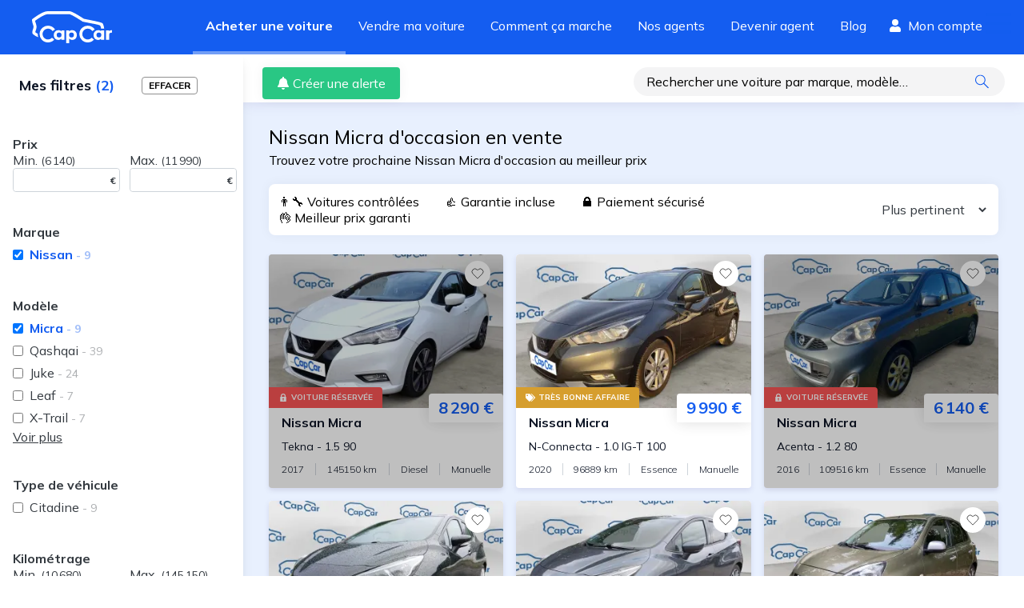

--- FILE ---
content_type: text/html; charset=utf-8
request_url: https://www.capcar.fr/voiture-occasion?brand=Nissan&version=Micra
body_size: 19420
content:
<!DOCTYPE html><html lang="fr"><head><meta charSet="utf-8"/><script type="application/ld+json">
										{
										  "@context": "http://schema.org",
										  "@type": "AutoDealer",
										  "name": "CapCar.fr",
										  "url": "www.capCar.fr",
										  "logo": "https://static.capcar.fr/static/theme-capcar/logo-capcar-blue.svg",
										  "description": "CapCar est une plateforme d'intermédiation spécialisée dans la vente de voitures d'occasion entre particuliers. Nous offrons un service clé en main incluant estimation gratuite, inspection des véhicules, accompagnement administratif et sécurisation des paiements.",
										  "address": {
											"@type": "PostalAddress",
											"addressLocality": "Paris",
											"postalCode": "75002",
											"streetAddress": "3 rue de Gramont"
										  },
										  "makesOffer": [
										    {
										      "@type": "Offer",
										      "name": "Intermédiation pour vente de voitures d'occasion",
										      "description": "Accompagnement complet pour vendre votre voiture en toute sécurité."
										    },
										    {
										      "@type": "Offer",
										      "name": "Estimation gratuite du prix de vente",
										      "description": "Recevez une estimation précise et gratuite basée sur le marché actuel."
										    },
										    {
										      "@type": "Offer",
										      "name": "Rachat de véhicules",
										      "description": "Nous rachetons votre véhicule rapidement et au meilleur prix."
										    },
											{
											  "@type": "Offer",
											  "name": "Contrôle du véhicule",
											  "description": "Nos agents effectuent un contrôle rigoureux de votre véhicule, analysant son état mécanique, esthétique et administratif. Cette inspection détaillée assure une évaluation précise et renforce la confiance des acheteurs pour une transaction en toute sérénité."
											},
											{
											  "@type": "Offer",
											  "name": "Reportage photo professionnel",
											  "description": "Nos agents capturent des images haute définition de votre véhicule sous ses meilleurs angles. Un shooting optimisé pour maximiser son attractivité et attirer plus d'acheteurs potentiels."
											},
										    {
										      "@type": "Offer",
										      "name": "Sécurisation de la transaction et du paiement",
										      "description": "Nous gérons la transaction pour éviter les fraudes et sécuriser le paiement."
										    },
										    {
										      "@type": "Offer",
										      "name": "Accompagnement administratif",
										      "description": "Nous nous occupons de toutes les démarches pour la vente de votre voiture."
										    }
										  ],
										  "aggregateRating": {
											"@type": "AggregateRating",
											"bestRating": 5,
											"ratingValue": "4.8",
											"ratingCount": "2255",
											"reviewCount": "2255"
										  }
										}
									</script><link rel="preconnect" href="https://res.cloudinary.com" crossorigin="anonymous"/><link rel="preconnect" href="https://static.capcar.fr" crossorigin="use-credentials"/><link rel="preconnect" href="https://fonts.googleapis.com" crossorigin="anonymous"/><link rel="preconnect" href="https://fonts.gstatic.com" crossorigin="anonymous"/><meta name="google-site-verification" content="UhCiCb_O6b6aY47HAoS-ULKsR-HqD6EsgDOkUfirqLg"/><meta name="viewport" content="width=device-width, initial-scale=1, user-scalable=1, minimum-scale=1"/><meta name="theme-color" content="#145DF0"/><meta property="application-name" content="CapCar"/><meta property="og:site_name" content="CapCar"/><link rel="icon" href="https://static.capcar.fr/static/favicon.png" sizes="32x32"/><link rel="icon" href="https://static.capcar.fr/static/favicon.png" sizes="192x192"/><link rel="apple-touch-icon" href="https://static.capcar.fr/static/favicon.png"/><title>Nissan Micra : Contrôlées et Garanties au Meilleur prix</title><meta property="og:image" content="https://static.capcar.fr/static/og/og-buyer.png"/><meta property="og:url" content="https://www.capcar.fr/voiture-occasion"/><meta property="og:site_name" content="CapCar"/><meta property="og:title" content="Nissan Micra : Contrôlées et Garanties au Meilleur prix"/><meta property="og:description" content="Trouvez votre prochaine Nissan Micra occasion au meilleurs prix. Profitez de nos services : garantie, paiement sécurisé, financement, livraison..."/><meta property="og:type" content="article"/><meta name="description" content="Trouvez votre prochaine Nissan Micra occasion au meilleurs prix. Profitez de nos services : garantie, paiement sécurisé, financement, livraison..."/><meta name="title" content="Nissan Micra : Contrôlées et Garanties au Meilleur prix"/><meta name="robots" content="index, follow"/><link rel="canonical" href="https://www.capcar.fr/voiture-occasion?brand=Nissan&amp;version=Micra"/><meta name="next-head-count" content="25"/><link rel="preconnect" href="https://fonts.googleapis.com" crossorigin="anonymous"/><link rel="preconnect" href="https://fonts.gstatic.com" crossorigin="anonymous"/><script>
				                (function() {
				                  const link = document.createElement('link');
				                  link.rel = 'stylesheet';
				                  link.href = 'https://fonts.googleapis.com/css2?family=Mulish:wght@200;300;400;500;600;700;800;900&display=swap';
				                  document.head.appendChild(link);
				                })();
                            </script><noscript><link rel="stylesheet" data-href="https://fonts.googleapis.com/css2?family=Mulish:wght@200;300;400;500;600;700;800;900&amp;display=swap"/></noscript><link rel="preload" href="https://static.capcar.fr/_next/static/css/7ca6e66d7427646a.css" as="style"/><link rel="stylesheet" href="https://static.capcar.fr/_next/static/css/7ca6e66d7427646a.css" data-n-g=""/><noscript data-n-css=""></noscript><script defer="" nomodule="" src="https://static.capcar.fr/_next/static/chunks/polyfills-c67a75d1b6f99dc8.js"></script><script src="https://static.capcar.fr/_next/static/chunks/webpack-4a7f31b8df73a0ca.js" defer=""></script><script src="https://static.capcar.fr/_next/static/chunks/framework-c040f25854fa7d72.js" defer=""></script><script src="https://static.capcar.fr/_next/static/chunks/main-6f25c9f490d7b406.js" defer=""></script><script src="https://static.capcar.fr/_next/static/chunks/pages/_app-275d4b48e4c87a57.js" defer=""></script><script src="https://static.capcar.fr/_next/static/chunks/9679-2c6797a277ed0825.js" defer=""></script><script src="https://static.capcar.fr/_next/static/chunks/1664-5103a83bf36bff90.js" defer=""></script><script src="https://static.capcar.fr/_next/static/chunks/2110-7b6ad7775c9de0f1.js" defer=""></script><script src="https://static.capcar.fr/_next/static/chunks/8805-7af4955fb974a3e4.js" defer=""></script><script src="https://static.capcar.fr/_next/static/chunks/6857-554730be9ea77bf4.js" defer=""></script><script src="https://static.capcar.fr/_next/static/chunks/6858-b551ed10dd86169d.js" defer=""></script><script src="https://static.capcar.fr/_next/static/chunks/1458-5bf8b1d8ec607de6.js" defer=""></script><script src="https://static.capcar.fr/_next/static/chunks/4889-3673e7a5b7031307.js" defer=""></script><script src="https://static.capcar.fr/_next/static/chunks/7258-2444009a4a53cce3.js" defer=""></script><script src="https://static.capcar.fr/_next/static/chunks/3550-a6ab7550681f3dcc.js" defer=""></script><script src="https://static.capcar.fr/_next/static/chunks/7680-81a48330073de2aa.js" defer=""></script><script src="https://static.capcar.fr/_next/static/chunks/4955-51d7df29323eee94.js" defer=""></script><script src="https://static.capcar.fr/_next/static/chunks/9436-d2e479ca7aebf63f.js" defer=""></script><script src="https://static.capcar.fr/_next/static/chunks/3383-043306a6e72c8ca0.js" defer=""></script><script src="https://static.capcar.fr/_next/static/chunks/6198-465b7131e7236d7e.js" defer=""></script><script src="https://static.capcar.fr/_next/static/chunks/1922-417b48fede8575b4.js" defer=""></script><script src="https://static.capcar.fr/_next/static/chunks/4970-197c655e7970ac50.js" defer=""></script><script src="https://static.capcar.fr/_next/static/chunks/9830-7bfd1517ccf108ec.js" defer=""></script><script src="https://static.capcar.fr/_next/static/chunks/7765-98ecc0a9581a1278.js" defer=""></script><script src="https://static.capcar.fr/_next/static/chunks/6579-70d3b3183fd6b319.js" defer=""></script><script src="https://static.capcar.fr/_next/static/chunks/6645-d4c3ebc4cc404647.js" defer=""></script><script src="https://static.capcar.fr/_next/static/chunks/pages/voiture-occasion-f3f9c4036722e6bf.js" defer=""></script><script src="https://static.capcar.fr/_next/static/ndC3WAYS8kd9iShErt0IW/_buildManifest.js" defer=""></script><script src="https://static.capcar.fr/_next/static/ndC3WAYS8kd9iShErt0IW/_ssgManifest.js" defer=""></script></head><body><div id="__next"><div class="flex flex-col bg-lightBlue-350 min-h-screen"><nav class="flex z-50 transition-all ease-in duration-200 bg-blue-275 hidden lg:block"><div class="flex px-4 lg:px-10 w-full lg:m-auto lg:flex-row lg:justify-between flex-wrap items-center"><a class="text-white hover:text-white py-4 lg:py-0 block" aria-label="Revenir à l&#x27;accueil" href="/"><svg xmlns="http://www.w3.org/2000/svg" width="100.102" height="40.176" fill="currentColor" viewBox="0 0 100.102 40.176" class="w-auto h-10 mr-4"><path d="m63.448 13.108 6.318 1.268c9.066 1.8 12.312 2.319 15.336 3.466.313.119 1.188 2.275 1.358 3.907h3.84c-.3-2.8-1.222-5.583-2-6.542-.876-1.08-9.311-2.839-17.8-4.528-1.7-.338-3.55-.706-5.573-1.117-.956-.635-3.96-2.613-7.226-4.568C50.309.569 47.917.002 46.659.002h-27.02C13.239.002 1.98 8.739.717 9.735L0 10.301v.914a15.7 15.7 0 0 0 1.079 4.888 12.7 12.7 0 0 1 .867 3.594 12.3 12.3 0 0 1-.76 3.127c-.727 2.217-1.478 4.509.077 6.064a23.7 23.7 0 0 0 6.607 3.846 12.8 12.8 0 0 1-.65-4.021c0-.128.006-.255.01-.382a17.5 17.5 0 0 1-3.108-1.93 13.7 13.7 0 0 1 .646-2.4 14.4 14.4 0 0 0 .947-4.3 15.4 15.4 0 0 0-1.063-4.793 20 20 0 0 1-.8-2.827c4.531-3.447 12.172-8.307 15.791-8.307h27.02c.17 0 1.868.125 9.094 4.449zM99.673 23.755a3.63 3.63 0 0 0-3.153 1.577v-1.29h-3.923v11.775h3.9v-6.138a2.6 2.6 0 0 1 2.747-2.724 3.3 3.3 0 0 1 .86.109v-3.292a6 6 0 0 0-.431-.017"></path><path d="M20.028 35.525a6.814 6.814 0 1 1 5.688-10.56l3.079-2.028a10.5 10.5 0 1 0-1 12.831l-2.729-2.479a6.8 6.8 0 0 1-5.038 2.236M69.759 35.525a6.814 6.814 0 1 1 5.688-10.56l3.079-2.028a10.5 10.5 0 1 0-1 12.831l-2.729-2.479a6.8 6.8 0 0 1-5.038 2.236"></path><path d="M36.962 29.873a3.049 3.049 0 1 0-3.049 3.049 3.05 3.05 0 0 0 3.049-3.049m-.279-5.832h3.842v11.793h-3.842v-1.373a4.54 4.54 0 0 1-3.688 1.612c-3.5-.082-5.743-2.47-5.743-6.135a5.79 5.79 0 0 1 5.956-6.159 3.92 3.92 0 0 1 3.474 1.576zM49.433 32.922a3.049 3.049 0 1 0-3.049-3.049 3.05 3.05 0 0 0 3.049 3.049m-2.771-7.569a3.92 3.92 0 0 1 3.474-1.576 5.79 5.79 0 0 1 5.956 6.159c0 3.665-2.245 6.053-5.743 6.135a4.54 4.54 0 0 1-3.688-1.612v5.715h-3.842V24.041h3.842zM86.74 29.873a3.049 3.049 0 1 0-3.049 3.049 3.05 3.05 0 0 0 3.049-3.049m-.279-5.832h3.842v11.793h-3.842v-1.373a4.54 4.54 0 0 1-3.688 1.612c-3.5-.082-5.743-2.47-5.743-6.135a5.79 5.79 0 0 1 5.957-6.159 3.92 3.92 0 0 1 3.474 1.576z"></path></svg></a><div class="flex lg:flex-row flex-col w-full lg:w-auto order-2 lg:order-1 overflow-hidden lg:overflow-visible transition-all leading-loose text-xl lg:text-base"><a class="px-2 lg:py-4 lg:px-2 laptop:px-4 xl:px-7 h-full transition transition-all duration-500 text-white border-white border-l-4 lg:border-l-0 lg:border-b-4 border-opacity-0 font-bold !border-opacity-40" target="_self" href="/voiture-occasion">Acheter une voiture</a><a class="px-2 lg:py-4 lg:px-2 laptop:px-4 xl:px-7 h-full transition transition-all duration-500 text-white border-white border-l-4 lg:border-l-0 lg:border-b-4 border-opacity-0 hover:!border-opacity-10" target="_self" href="/vendre-sa-voiture">Vendre ma voiture</a><a class="px-2 lg:py-4 lg:px-2 laptop:px-4 xl:px-7 h-full transition transition-all duration-500 text-white border-white border-l-4 lg:border-l-0 lg:border-b-4 border-opacity-0 hover:!border-opacity-10" target="_self" href="/comment-ca-marche/processus-achat">Comment ça marche</a><a class="px-2 lg:py-4 lg:px-2 laptop:px-4 xl:px-7 h-full transition transition-all duration-500 text-white border-white border-l-4 lg:border-l-0 lg:border-b-4 border-opacity-0 hover:!border-opacity-10" target="_self" href="/agents">Nos agents</a><a class="px-2 lg:py-4 lg:px-2 laptop:px-4 xl:px-7 h-full transition transition-all duration-500 text-white border-white border-l-4 lg:border-l-0 lg:border-b-4 border-opacity-0 hover:!border-opacity-10" target="_self" href="/devenir-agent-automobile">Devenir agent</a><a class="px-2 lg:py-4 lg:px-2 laptop:px-4 xl:px-7 h-full transition transition-all duration-500 text-white border-white border-l-4 lg:border-l-0 lg:border-b-4 border-opacity-0 hover:!border-opacity-10" target="_self" href="/blog">Blog</a><div class="flex py-2 flex-col lg:flex-row"><span class="w-full tablet:w-auto flex items-center mt-4 lg:mt-0 hidden desktop:block"><a class="px-1 desktop:px-3 pt-2 flex flex-col items-center text-white h-full" rel="nofollow" href="/mes-favoris"><div class="flex"><svg fill="currentColor" stroke="currentColor" stroke-linecap="round" stroke-linejoin="round" stroke-width="2" viewBox="0 0 24 24" class="w-4 h-4 mr-2 self-center"><path d="M20.84 4.61a5.5 5.5 0 0 0-7.78 0L12 5.67l-1.06-1.06a5.5 5.5 0 0 0-7.78 7.78l1.06 1.06L12 21.23l7.78-7.78 1.06-1.06a5.5 5.5 0 0 0 0-7.78"></path></svg> <!-- -->Favoris</div></a></span><span class="w-full tablet:w-auto flex items-center mt-4 lg:mt-0"><a class="px-2 laptop:px-3 pt-2 flex flex-col items-center text-white h-full" rel="nofollow" href="/espace-client"><div class="flex"><svg xmlns="http://www.w3.org/2000/svg" width="28" height="32" viewBox="0 0 28 32" class="w-4 h-4 mr-2 self-center"><path fill="currentColor" d="M22 8a8 8 0 1 1-8-8 8 8 0 0 1 8 8M19.6 18h-1.044a10.88 10.88 0 0 1-9.112 0H8.4A8.4 8.4 0 0 0 0 26.4V29a3 3 0 0 0 3 3h22a3 3 0 0 0 3-3v-2.6a8.4 8.4 0 0 0-8.4-8.4"></path></svg> <!-- -->Mon compte</div></a></span></div></div></div></nav><div id="mobile-header" class=""><div><input type="checkbox" id="mobile-menu-toggle" class="hidden touch-manipulation"/><label class="absolute top-4 right-4 hamburger-lines z-[52] active:border-none focus:border-none active:outline-none focus:outline-none touch-manipulation" for="mobile-menu-toggle"><span class="line line1"></span><span class="line line2"></span><span class="line line3"></span></label><div class="mobile-menu fixed top-0 left-0 w-screen h-screen bg-lightBlue-350 z-[51] p-4 pt-10"><div class="flex flex-col h-full"><a href="/voiture-occasion" class="border-b border-gray-20 block py-4 text-left flex items-center"><div class="w-0 h-0 border-y-8 border-l-8 border-transparent border-l-blue-275 mr-3"></div>Acheter une voiture</a><a href="/vendre-sa-voiture" class="border-b border-gray-20 block py-4 text-left flex items-center"><div class="w-0 h-0 border-y-8 border-l-8 border-transparent border-l-blue-275 mr-3"></div>Vendre ma voiture</a><a href="/comment-ca-marche/processus-de-vente" class="border-b border-gray-20 block py-4 text-left flex items-center"><div class="w-0 h-0 border-y-8 border-l-8 border-transparent border-l-blue-275 mr-3"></div>Guide du vendeur</a><a href="/comment-ca-marche/processus-achat" class="border-b border-gray-20 block py-4 text-left flex items-center"><div class="w-0 h-0 border-y-8 border-l-8 border-transparent border-l-blue-275 mr-3"></div>Guide de l&#x27;acheteur</a><a href="/agents" class="border-b border-gray-20 block py-4 text-left flex items-center"><div class="w-0 h-0 border-y-8 border-l-8 border-transparent border-l-blue-275 mr-3"></div>Trouver votre agent</a><a href="/agences" class="border-b border-gray-20 block py-4 text-left flex items-center"><div class="w-0 h-0 border-y-8 border-l-8 border-transparent border-l-blue-275 mr-3"></div>Rendez-vous en agence</a><a href="/devenir-agent-automobile" class="border-b border-gray-20 block py-4 text-left flex items-center"><div class="w-0 h-0 border-y-8 border-l-8 border-transparent border-l-blue-275 mr-3"></div>Devenir agent</a><a href="/ouvrir-agence-automobile" class="border-b border-gray-20 block py-4 text-left flex items-center"><div class="w-0 h-0 border-y-8 border-l-8 border-transparent border-l-blue-275 mr-3"></div>Ouvrir une agence</a><a href="/blog" class="border-b border-gray-20 block py-4 text-left flex items-center"><div class="w-0 h-0 border-y-8 border-l-8 border-transparent border-l-blue-275 mr-3"></div>Blog</a><a href="/faq" class="border-b border-gray-20 block py-4 text-left flex items-center"><div class="w-0 h-0 border-y-8 border-l-8 border-transparent border-l-blue-275 mr-3"></div>FAQ</a></div></div></div></div><nav role="navigation" class="block lg:hidden fixed z-50 justify-around bottom-0 pb-2 right-0 left-0 bg-white w-full flex align-middle border-t border-gray-17 menu-shadow h-19"><span class="flex flex-1 justify-center items-center"><a class="flex flex-col items-center text-sm text-center" href="/"><svg xmlns="http://www.w3.org/2000/svg" width="17.8" height="15.8"><path d="M17.7 6.8 9.6.2a1.1 1.1 0 0 0-1.4 0L0 6.8A.2.2 0 0 0 0 7l.4.5a.2.2 0 0 0 .3 0l1.2-1v8.7a.5.5 0 0 0 .5.5h12.8a.5.5 0 0 0 .5-.5V6.7l1.2 1a.2.2 0 0 0 .3 0l.4-.6a.2.2 0 0 0 0-.3zm-10.3 8v-5h3v5zm7.4 0h-3.5V9.4a.5.5 0 0 0-.5-.5H7a.5.5 0 0 0-.5.5v5.4H3v-9l5.7-4.6a.2.2 0 0 1 .3 0L14.8 6z"></path></svg><span class="pt-1">Accueil</span></a></span><span class="flex flex-1 justify-center items-center"><a class="flex flex-col items-center text-sm text-center text-blue-275 fill-blue-275 font-bold" href="/voiture-occasion"><svg xmlns="http://www.w3.org/2000/svg" width="20" height="16" viewBox="0 0 512.025 512.025"><path d="M508.5 468.9 387.1 347.5a11.87 11.87 0 0 0-8.5-3.5h-13.2A207.44 207.44 0 0 0 416 208C416 93.1 322.9 0 208 0S0 93.1 0 208s93.1 208 208 208a207.44 207.44 0 0 0 136-50.6v13.2a12.3 12.3 0 0 0 3.5 8.5l121.4 121.4a12.01 12.01 0 0 0 17 0l22.6-22.6a12.01 12.01 0 0 0 0-17M208 368a160 160 0 1 1 160-160 159.956 159.956 0 0 1-160 160"></path></svg><span class="pt-1">Acheter</span></a></span><span class="flex flex-1 justify-center items-center"><a class="flex flex-col items-center text-sm text-center" href="/vendre-sa-voiture"><svg xmlns="http://www.w3.org/2000/svg" width="15.134" height="15.134" viewBox="0 0 15.134 15.134" style="width:20px;height:20px"><path d="M11.3 6.6a1 1 0 1 0 1 1 1 1 0 0 0-1-1m2.3-4.7h-.5v-.5A1.4 1.4 0 0 0 11.7 0H2.8A2.8 2.8 0 0 0 0 2.8v7.5a2.8 2.8 0 0 0 2.8 2.8h10.3a1.9 1.9 0 0 0 2-1.8v-8a1.4 1.4 0 0 0-1.5-1.4m.5 9.4a1 1 0 0 1-1 1H2.8a1.9 1.9 0 0 1-1.9-2V2.8A1.9 1.9 0 0 1 3 1h8.8a.5.5 0 0 1 .5.5V2h-9a.5.5 0 1 0 0 1h10.4a.5.5 0 0 1 .5.4z"></path></svg><span class="pt-0">Vendre</span></a></span><span class="flex flex-1 justify-center items-center"><a rel="nofollow" class="flex flex-col items-center text-sm text-center" href="/mes-favoris"><svg fill="none" stroke="currentColor" stroke-linecap="round" stroke-linejoin="round" stroke-width="1.5" viewBox="0 0 24 24" style="width:20px;height:20px"><path d="M20.84 4.61a5.5 5.5 0 0 0-7.78 0L12 5.67l-1.06-1.06a5.5 5.5 0 0 0-7.78 7.78l1.06 1.06L12 21.23l7.78-7.78 1.06-1.06a5.5 5.5 0 0 0 0-7.78"></path></svg><span class="pt-0">Favoris</span></a></span><span class="flex flex-1 justify-center items-center"><a rel="nofollow" class="flex flex-col items-center text-sm text-center" href="/espace-client"><svg xmlns="http://www.w3.org/2000/svg" width="13.4" height="15.3"><path d="M9.4 8.6c-.9 0-1.3.5-2.7.5S4.9 8.6 4 8.6a4 4 0 0 0-4 4V14a1.4 1.4 0 0 0 1.4 1.4H12a1.4 1.4 0 0 0 1.4-1.4v-1.3a4 4 0 0 0-4-4zm3 5.3a.5.5 0 0 1-.4.4H1.4A.5.5 0 0 1 1 14v-1.3a3 3 0 0 1 3-3 14.3 14.3 0 0 0 2.7.4 14.3 14.3 0 0 0 2.7-.4 3 3 0 0 1 3 3zM6.7 7.7a3.8 3.8 0 1 0-3.8-3.9 3.8 3.8 0 0 0 3.8 3.9m0-6.7a2.9 2.9 0 1 1-2.9 2.8A2.9 2.9 0 0 1 6.7 1"></path></svg><span class="pt-1">Profil</span></a></span></nav><div class="grow flex flex-col" style="opacity:1;will-change:opacity"><div class="grow"><div class="flex"><aside class="aside touch-manipulation flex-shrink-0"><div class="p-6 sticky top-0 z-20 bg-white shadow-3xl tablet:shadow-none"><div class="flex w-full relative leading-none items-center justify-between"><p class="text-1_5xl tablet:text-lg text-darkGray-200"><span class="font-bold text-darkBlue-980 text-lg">Mes filtres<!-- --> <span class="text-blue-275 leading-5">(<!-- -->2<!-- -->)</span></span></p><button type="button" class="ml-5 tablet:ml-auto mr-auto my-1 border rounded py-1 px-2 flex items-center text-xs font-bold uppercase hover:bg-blue-275 hover:text-white">Effacer</button><button type="button" class="p-2 text-white rounded-full bg-blue-275 tablet:hidden shadow" aria-label="Fermer"><svg xmlns="http://www.w3.org/2000/svg" width="15" height="15" viewBox="0 0 13.791 13.792" class="fill-current"><defs><style>.cls-1{fill:#fff}</style></defs><rect width="17.554" height="1.95" class="cls-1" rx="0.975" transform="rotate(45 .69 1.665)"></rect><rect width="17.554" height="1.95" class="cls-1" rx="0.975" transform="rotate(135 6.61 3.546)"></rect></svg></button></div></div><div class="text-darkGray-800 grow relative p-6 tablet:pr-2 tablet:pl-4 tablet:mb-8"><div class="touch-manipulation"><header class="font-bold">Prix</header><div class="w-full mb-10 select-none flex flex-row space-x-3"><div><label for="price-min">Min.<!-- --> <span class="text-sm">(<!-- -->6 140<!-- -->)</span></label><div class="relative border rounded border-gray-10"><input id="price-min" type="number" name="price-min" autoComplete="off" class="p-1 rounded w-full hover:appearance-none m-0 leading-none touch-manipulation" value=""/><span class="-translate-y-1/2 absolute font-bold right-1 text-xs top-1/2 transform">€</span></div></div><div><label for="price-max">Max.<!-- --> <span class="text-sm">(<!-- -->11 990<!-- -->)</span></label><div class="relative border rounded border-gray-10"><input id="price-max" type="number" name="price-max" autoComplete="off" class="p-1 rounded w-full hover:appearance-none m-0 leading-none touch-manipulation" value=""/><span class="-translate-y-1/2 absolute font-bold right-1 text-xs top-1/2 transform">€</span></div></div></div></div><div class=""><header class="font-bold mb-1">Marque</header><ul class="mb-10"><li class="flex items-center hover:text-blue-275 font-bold text-blue-275 opacity-100"><input id="brandNissan" type="checkbox" class="form-checkbox touch-manipulation" checked=""/><label for="brandNissan" class="py-1 grow ml-2 font-quicksand touch-manipulation font-bold text-blue-275">Nissan<span class="opacity-40 tablet:text-sm"> <!-- -->- <!-- -->9</span></label></li></ul></div><div class=""><header class="font-bold mb-1">Modèle</header><ul class=""><li class="flex items-center hover:text-blue-275 font-bold text-blue-275 opacity-100"><input id="versionMicra" type="checkbox" class="form-checkbox touch-manipulation" checked=""/><label for="versionMicra" class="py-1 grow ml-2 font-quicksand touch-manipulation font-bold text-blue-275">Micra<span class="opacity-40 tablet:text-sm"> <!-- -->- <!-- -->9</span></label></li><li class="flex items-center hover:text-blue-275"><input id="versionQashqai" type="checkbox" class="form-checkbox touch-manipulation"/><label for="versionQashqai" class="py-1 grow ml-2 font-quicksand touch-manipulation">Qashqai<span class="opacity-40 tablet:text-sm"> <!-- -->- <!-- -->39</span></label></li><li class="flex items-center hover:text-blue-275"><input id="versionJuke" type="checkbox" class="form-checkbox touch-manipulation"/><label for="versionJuke" class="py-1 grow ml-2 font-quicksand touch-manipulation">Juke<span class="opacity-40 tablet:text-sm"> <!-- -->- <!-- -->24</span></label></li><li class="flex items-center hover:text-blue-275"><input id="versionLeaf" type="checkbox" class="form-checkbox touch-manipulation"/><label for="versionLeaf" class="py-1 grow ml-2 font-quicksand touch-manipulation">Leaf<span class="opacity-40 tablet:text-sm"> <!-- -->- <!-- -->7</span></label></li><li class="flex items-center hover:text-blue-275"><input id="versionX-Trail" type="checkbox" class="form-checkbox touch-manipulation"/><label for="versionX-Trail" class="py-1 grow ml-2 font-quicksand touch-manipulation">X-Trail<span class="opacity-40 tablet:text-sm"> <!-- -->- <!-- -->7</span></label></li></ul><button class="mb-10 underline text-bold" type="button">Voir plus</button></div><div class=""><header class="font-bold mb-1">Type de véhicule</header><ul class="mb-10"><li class="flex items-center hover:text-blue-275"><input id="categoryCitadine" type="checkbox" class="form-checkbox touch-manipulation"/><label for="categoryCitadine" class="py-1 grow ml-2 font-quicksand touch-manipulation">Citadine<span class="opacity-40 tablet:text-sm"> <!-- -->- <!-- -->9</span></label></li></ul></div><div class="touch-manipulation"><header class="font-bold">Kilométrage</header><div class="w-full mb-10 select-none flex flex-row space-x-3"><div><label for="mileage-min">Min.<!-- --> <span class="text-sm">(<!-- -->10 680<!-- -->)</span></label><div class="relative border rounded border-gray-10"><input id="mileage-min" type="number" name="mileage-min" autoComplete="off" class="p-1 rounded w-full hover:appearance-none m-0 leading-none touch-manipulation" value=""/><span class="-translate-y-1/2 absolute font-bold right-1 text-xs top-1/2 transform">Km</span></div></div><div><label for="mileage-max">Max.<!-- --> <span class="text-sm">(<!-- -->145 150<!-- -->)</span></label><div class="relative border rounded border-gray-10"><input id="mileage-max" type="number" name="mileage-max" autoComplete="off" class="p-1 rounded w-full hover:appearance-none m-0 leading-none touch-manipulation" value=""/><span class="-translate-y-1/2 absolute font-bold right-1 text-xs top-1/2 transform">Km</span></div></div></div></div><div class="touch-manipulation"><header class="font-bold">Année</header><div class="w-full mb-10 select-none flex flex-row space-x-3"><div><label for="year-min">Min.<!-- --> <span class="text-sm">(<!-- -->2015<!-- -->)</span></label><div class="relative border rounded border-gray-10"><input id="year-min" type="number" name="year-min" autoComplete="off" class="p-1 rounded w-full hover:appearance-none m-0 leading-none touch-manipulation" value=""/></div></div><div><label for="year-max">Max.<!-- --> <span class="text-sm">(<!-- -->2020<!-- -->)</span></label><div class="relative border rounded border-gray-10"><input id="year-max" type="number" name="year-max" autoComplete="off" class="p-1 rounded w-full hover:appearance-none m-0 leading-none touch-manipulation" value=""/></div></div></div></div><div class=""><header class="font-bold mb-1">Carburant</header><ul class="mb-10"><li class="flex items-center hover:text-blue-275"><input id="energyPETROL" type="checkbox" class="form-checkbox touch-manipulation"/><label for="energyPETROL" class="py-1 grow ml-2 font-quicksand touch-manipulation">Essence<span class="opacity-40 tablet:text-sm"> <!-- -->- <!-- -->7</span></label></li><li class="flex items-center hover:text-blue-275"><input id="energyDIESEL" type="checkbox" class="form-checkbox touch-manipulation"/><label for="energyDIESEL" class="py-1 grow ml-2 font-quicksand touch-manipulation">Diesel<span class="opacity-40 tablet:text-sm"> <!-- -->- <!-- -->2</span></label></li></ul></div><div class=""><header class="font-bold mb-1">Boîte</header><ul class="mb-10"><li class="flex items-center hover:text-blue-275"><input id="gearboxMANUAL" type="checkbox" class="form-checkbox touch-manipulation"/><label for="gearboxMANUAL" class="py-1 grow ml-2 font-quicksand touch-manipulation">Manuelle<span class="opacity-40 tablet:text-sm"> <!-- -->- <!-- -->7</span></label></li><li class="flex items-center hover:text-blue-275"><input id="gearboxAUTOMATIC" type="checkbox" class="form-checkbox touch-manipulation"/><label for="gearboxAUTOMATIC" class="py-1 grow ml-2 font-quicksand touch-manipulation">Automatique<span class="opacity-40 tablet:text-sm"> <!-- -->- <!-- -->2</span></label></li></ul></div><div class=""><header class="font-bold mb-1">Région</header><ul class="mb-10"><li class="flex items-center hover:text-blue-275"><input id="regionNormandie" type="checkbox" class="form-checkbox touch-manipulation"/><label for="regionNormandie" class="py-1 grow ml-2 font-quicksand touch-manipulation">Normandie<span class="opacity-40 tablet:text-sm"> <!-- -->- <!-- -->3</span></label></li><li class="flex items-center hover:text-blue-275"><input id="regionProvence-Alpes-Côte d&#x27;Azur" type="checkbox" class="form-checkbox touch-manipulation"/><label for="regionProvence-Alpes-Côte d&#x27;Azur" class="py-1 grow ml-2 font-quicksand touch-manipulation">Provence-Alpes-Côte d&#x27;Azur<span class="opacity-40 tablet:text-sm"> <!-- -->- <!-- -->2</span></label></li><li class="flex items-center hover:text-blue-275"><input id="regionBretagne" type="checkbox" class="form-checkbox touch-manipulation"/><label for="regionBretagne" class="py-1 grow ml-2 font-quicksand touch-manipulation">Bretagne<span class="opacity-40 tablet:text-sm"> <!-- -->- <!-- -->1</span></label></li><li class="flex items-center hover:text-blue-275"><input id="regionGrand Est" type="checkbox" class="form-checkbox touch-manipulation"/><label for="regionGrand Est" class="py-1 grow ml-2 font-quicksand touch-manipulation">Grand Est<span class="opacity-40 tablet:text-sm"> <!-- -->- <!-- -->1</span></label></li><li class="flex items-center hover:text-blue-275"><input id="regionNouvelle-Aquitaine" type="checkbox" class="form-checkbox touch-manipulation"/><label for="regionNouvelle-Aquitaine" class="py-1 grow ml-2 font-quicksand touch-manipulation">Nouvelle-Aquitaine<span class="opacity-40 tablet:text-sm"> <!-- -->- <!-- -->1</span></label></li><li class="flex items-center hover:text-blue-275"><input id="regionÎle-de-France" type="checkbox" class="form-checkbox touch-manipulation"/><label for="regionÎle-de-France" class="py-1 grow ml-2 font-quicksand touch-manipulation">Île-de-France<span class="opacity-40 tablet:text-sm"> <!-- -->- <!-- -->1</span></label></li></ul></div><div class="hidden"><header class="font-bold mb-1">Département</header><ul class=""><li class="flex items-center hover:text-blue-275"><input id="departmentSeine-Maritime" type="checkbox" class="form-checkbox touch-manipulation"/><label for="departmentSeine-Maritime" class="py-1 grow ml-2 font-quicksand touch-manipulation">Seine-Maritime<span class="opacity-40 tablet:text-sm"> <!-- -->- <!-- -->3</span></label></li><li class="flex items-center hover:text-blue-275"><input id="departmentAlpes-Maritimes" type="checkbox" class="form-checkbox touch-manipulation"/><label for="departmentAlpes-Maritimes" class="py-1 grow ml-2 font-quicksand touch-manipulation">Alpes-Maritimes<span class="opacity-40 tablet:text-sm"> <!-- -->- <!-- -->1</span></label></li><li class="flex items-center hover:text-blue-275"><input id="departmentAube" type="checkbox" class="form-checkbox touch-manipulation"/><label for="departmentAube" class="py-1 grow ml-2 font-quicksand touch-manipulation">Aube<span class="opacity-40 tablet:text-sm"> <!-- -->- <!-- -->1</span></label></li><li class="flex items-center hover:text-blue-275"><input id="departmentGironde" type="checkbox" class="form-checkbox touch-manipulation"/><label for="departmentGironde" class="py-1 grow ml-2 font-quicksand touch-manipulation">Gironde<span class="opacity-40 tablet:text-sm"> <!-- -->- <!-- -->1</span></label></li><li class="flex items-center hover:text-blue-275"><input id="departmentMorbihan" type="checkbox" class="form-checkbox touch-manipulation"/><label for="departmentMorbihan" class="py-1 grow ml-2 font-quicksand touch-manipulation">Morbihan<span class="opacity-40 tablet:text-sm"> <!-- -->- <!-- -->1</span></label></li></ul><button class="mb-10 underline text-bold" type="button">Voir plus</button></div><div class=""><header class="font-bold mb-1">Nombre de places</header><ul class="mb-10"><li class="flex items-center hover:text-blue-275"><input id="seatsNumber5" type="checkbox" class="form-checkbox touch-manipulation"/><label for="seatsNumber5" class="py-1 grow ml-2 font-quicksand touch-manipulation">5<span class="opacity-40 tablet:text-sm"> <!-- -->- <!-- -->9</span></label></li></ul></div><div class=""><header class="font-bold mb-1">Couleur</header><ul class="mb-10"><li class="flex items-center hover:text-blue-275"><input id="exteriorColorGris" type="checkbox" class="form-checkbox touch-manipulation"/><label for="exteriorColorGris" class="py-1 grow ml-2 font-quicksand touch-manipulation">Gris<span class="opacity-40 tablet:text-sm"> <!-- -->- <!-- -->4</span></label></li><li class="flex items-center hover:text-blue-275"><input id="exteriorColorBleu" type="checkbox" class="form-checkbox touch-manipulation"/><label for="exteriorColorBleu" class="py-1 grow ml-2 font-quicksand touch-manipulation">Bleu<span class="opacity-40 tablet:text-sm"> <!-- -->- <!-- -->2</span></label></li><li class="flex items-center hover:text-blue-275"><input id="exteriorColorBlanc" type="checkbox" class="form-checkbox touch-manipulation"/><label for="exteriorColorBlanc" class="py-1 grow ml-2 font-quicksand touch-manipulation">Blanc<span class="opacity-40 tablet:text-sm"> <!-- -->- <!-- -->1</span></label></li><li class="flex items-center hover:text-blue-275"><input id="exteriorColorNoir" type="checkbox" class="form-checkbox touch-manipulation"/><label for="exteriorColorNoir" class="py-1 grow ml-2 font-quicksand touch-manipulation">Noir<span class="opacity-40 tablet:text-sm"> <!-- -->- <!-- -->1</span></label></li><li class="flex items-center hover:text-blue-275"><input id="exteriorColorVert" type="checkbox" class="form-checkbox touch-manipulation"/><label for="exteriorColorVert" class="py-1 grow ml-2 font-quicksand touch-manipulation">Vert<span class="opacity-40 tablet:text-sm"> <!-- -->- <!-- -->1</span></label></li></ul></div><div class=""><header class="font-bold mb-1">Puissance (ch)</header><ul class="mb-10"><li class="flex items-center hover:text-blue-275"><input id="power76-100" type="checkbox" class="form-checkbox touch-manipulation"/><label for="power76-100" class="py-1 grow ml-2 font-quicksand touch-manipulation">76-100<span class="opacity-40 tablet:text-sm"> <!-- -->- <!-- -->6</span></label></li><li class="flex items-center hover:text-blue-275"><input id="power101-125" type="checkbox" class="form-checkbox touch-manipulation"/><label for="power101-125" class="py-1 grow ml-2 font-quicksand touch-manipulation">101-125<span class="opacity-40 tablet:text-sm"> <!-- -->- <!-- -->2</span></label></li></ul></div><div class=""><header class="font-bold mb-1">Garantie</header><ul class="mb-10"><li class="flex items-center hover:text-blue-275"><input id="warrantyGarantie 6 mois" type="checkbox" class="form-checkbox touch-manipulation"/><label for="warrantyGarantie 6 mois" class="py-1 grow ml-2 font-quicksand touch-manipulation">Garantie 6 mois<span class="opacity-40 tablet:text-sm"> <!-- -->- <!-- -->9</span></label></li></ul></div><div class=""><header class="font-bold mb-1">Crit’Air</header><ul class="mb-10"><li class="flex items-center hover:text-blue-275"><input id="critAir1" type="checkbox" class="form-checkbox touch-manipulation"/><label for="critAir1" class="py-1 grow ml-2 font-quicksand touch-manipulation">1<span class="opacity-40 tablet:text-sm"> <!-- -->- <!-- -->7</span></label></li><li class="flex items-center hover:text-blue-275"><input id="critAir2" type="checkbox" class="form-checkbox touch-manipulation"/><label for="critAir2" class="py-1 grow ml-2 font-quicksand touch-manipulation">2<span class="opacity-40 tablet:text-sm"> <!-- -->- <!-- -->2</span></label></li></ul></div><div class="touch-manipulation mb-2"><input type="checkbox" id="algolia_filter_Très bonne affaire" class="form-checkbox mr-1 focus:shadow-none"/><label for="algolia_filter_Très bonne affaire" class="text-bold">Très bonne affaire<!-- --> <span class="opacity-40 tablet:text-xs"> <!-- -->- <!-- -->3</span></label></div><div class="touch-manipulation mb-6"><input type="checkbox" id="algolia_filter_Bonne affaire" class="form-checkbox mr-1 focus:shadow-none"/><label for="algolia_filter_Bonne affaire" class="text-bold">Bonne affaire<!-- --> <span class="opacity-40 tablet:text-xs"> <!-- -->- <!-- -->7</span></label></div><div class="touch-manipulation mb-2"><input type="checkbox" id="algolia_filter_Petits prix" class="form-checkbox mr-1 focus:shadow-none"/><label for="algolia_filter_Petits prix" class="text-bold">Petits prix<!-- --> <span class="opacity-40 tablet:text-xs"> <!-- -->- <!-- -->8</span></label></div><div class="touch-manipulation mb-6 hidden"><input type="checkbox" id="algolia_filter_Véhicules prestige" class="form-checkbox mr-1 focus:shadow-none"/><label for="algolia_filter_Véhicules prestige" class="text-bold">Véhicules prestige<!-- --> <span class="opacity-40 tablet:text-xs"> <!-- -->- <!-- -->0</span></label></div><div class="touch-manipulation mb-6 hidden"><input type="checkbox" id="algolia_filter_Première main" class="form-checkbox mr-1 focus:shadow-none"/><label for="algolia_filter_Première main" class="text-bold">Première main<!-- --> <span class="opacity-40 tablet:text-xs"> <!-- -->- <!-- -->0</span></label></div><div class="touch-manipulation mb-2 hidden"><input type="checkbox" id="algolia_filter_Quatre roues motrices" class="form-checkbox mr-1 focus:shadow-none"/><label for="algolia_filter_Quatre roues motrices" class="text-bold">Quatre roues motrices<!-- --> <span class="opacity-40 tablet:text-xs"> <!-- -->- <!-- -->0</span></label></div><div class="touch-manipulation mb-6 hidden"><input type="checkbox" id="algolia_filter_TVA récupérable" class="form-checkbox mr-1 focus:shadow-none"/><label for="algolia_filter_TVA récupérable" class="text-bold">TVA récupérable<!-- --> <span class="opacity-40 tablet:text-xs"> <!-- -->- <!-- -->0</span></label></div><div class="touch-manipulation mb-10"><input type="checkbox" id="algolia_filter_Disponible à la vente" class="form-checkbox mr-1 focus:shadow-none"/><label for="algolia_filter_Disponible à la vente" class="text-bold">Disponible à la vente<!-- --> <span class="opacity-40 tablet:text-xs"> <!-- -->- <!-- -->5</span></label></div></div><div class="tablet:hidden w-full sticky bottom-0 z-20 flex justify-end bg-white p-4 shadow-3xl touch-manipulation"><button type="button" class="btn focus:outline-none btn-green"><span class="block opacity-100">Rechercher<!-- --> (<!-- -->9<!-- -->)</span></button></div></aside><div class="w-full bg-lightBlue-350 relative"><div class="bg-white menu-shadow mb-7 h-auto laptop:h-15"><div class="max-w-7xl px-4 min-h-16 tablet:px-6 m-auto flex justify-between m-auto py-4"><div class="bg-white fixed tablet:static left-0 right-0 z-30 w-full tablet:w-auto text-right py-3 px-4 tablet:p-0 shadow bottom-0"><span class="flex-shrink-0 inline-block"><a class="px-4 py-2 btn-green flex rounded flex items-center whitespace-nowrap" rel="nofollow" href="#alert"><svg xmlns="http://www.w3.org/2000/svg" viewBox="0 0 448 512" class="w-4 h-4 mr-1 fill-white"><path d="M224 512c35.32 0 63.97-28.65 63.97-64H160.03c0 35.35 28.65 64 63.97 64m215.39-149.71c-19.32-20.76-55.47-51.99-55.47-154.29 0-77.7-54.48-139.9-127.94-155.16V32c0-17.67-14.32-32-31.98-32s-31.98 14.33-31.98 32v20.84C118.56 68.1 64.08 130.3 64.08 208c0 102.3-36.15 133.53-55.47 154.29-6 6.45-8.66 14.16-8.61 21.71.11 16.4 12.98 32 32.1 32h383.8c19.12 0 32-15.6 32.1-32 .05-7.55-2.61-15.27-8.61-21.71"></path></svg>Créer une alerte</a></span></div><span class="tablet:hidden fixed z-40"><a class="flex text-blue-275 bg-white items-center border border-blue-275 px-2 py-1 rounded-md" href="#productFilters"><svg xmlns="http://www.w3.org/2000/svg" viewBox="0 0 442 406.6" width="18" height="18" class="fill-current mr-2"><path d="M415.5 35.4H170.6C160.6 14.5 139.5 0 114.9 0S69.2 14.5 59.2 35.4H26.5C11.9 35.4 0 47.2 0 61.9c0 14.6 11.9 26.5 26.5 26.5h32.7c10 20.8 31.1 35.4 55.7 35.4s45.7-14.5 55.7-35.4h244.9c14.6 0 26.5-11.9 26.5-26.5 0-14.7-11.9-26.5-26.5-26.5m-300.6 67.2c-22.5 0-40.8-18.3-40.8-40.8S92.4 21 114.9 21s40.8 18.3 40.8 40.8c0 22.6-18.3 40.8-40.8 40.8m300.6 215.6H276.8c-10-20.8-31.1-35.4-55.7-35.4s-45.7 14.5-55.7 35.4H26.5C11.9 318.2 0 330.1 0 344.8c0 14.6 11.9 26.5 26.5 26.5h138.9c10 20.8 31.1 35.4 55.7 35.4s45.7-14.5 55.7-35.4h138.7c14.6 0 26.5-11.9 26.5-26.5 0-14.7-11.9-26.6-26.5-26.6m-194.4 67.3c-22.5 0-40.8-18.3-40.8-40.8s18.3-40.8 40.8-40.8 40.8 18.3 40.8 40.8-18.3 40.8-40.8 40.8m159-244.1c-24.6 0-45.7 14.5-55.7 35.4H150.1c-1.6-.6-70.3 0-70.3 0H26.5C11.9 176.8 0 188.7 0 203.3s11.9 26.5 26.5 26.5h297.9c10 20.8 31.1 35.4 55.7 35.4 34.1 0 61.9-27.8 61.9-61.9s-27.8-61.9-61.9-61.9m0 102.7c-22.5 0-40.8-18.3-40.8-40.8s18.3-40.8 40.8-40.8 40.8 18.3 40.8 40.8-18.3 40.8-40.8 40.8"></path></svg>Filtrer</a></span></div></div><div class="max-w-7xl m-auto mb-4 px-4 tablet:px-8 block w-full relative laptop:max-w-1/2 laptop:absolute laptop:top-4 laptop:right-0 laptop:pr-6 laptop:pl-0"><form novalidate="" action="" role="search" class="search-box touch-manipulation w-full !relative !left-auto !right-auto !bg-transparent laptop:!bg-white"><label class="m-auto absolute top-1/2 transform -translate-y-1/2 left-3 right-auto mr-5 laptop:right-0 laptop:left-auto" for="search"><svg xmlns="http://www.w3.org/2000/svg" width="17" height="17" viewBox="0 0 551.13 551.13" class="fill-blue-275"><path d="M551.13 526.776 364.345 339.991c30.506-36.023 49.003-82.523 49.003-133.317C413.348 92.707 320.64 0 206.674 0S0 92.707 0 206.674s92.707 206.674 206.674 206.674c50.794 0 97.294-18.497 133.317-49.003L526.776 551.13zM206.674 378.902c-94.961 0-172.228-77.267-172.228-172.228S111.713 34.446 206.674 34.446s172.228 77.267 172.228 172.228-77.267 172.228-172.228 172.228"></path></svg></label><input placeholder="Rechercher une voiture par marque, modèle…" id="search" class="w-full h-full px-4 py-2 rounded-lg l-9 pr-3 pl-9 bg-gray-8 laptop:pr-12 laptop:pl-4 laptop:rounded-full touch-manipulation" type="search" value=""/></form></div><div class="max-w-7xl m-auto mb-4 px-4 tablet:px-8"><h1 class="hidden tablet:block tablet:text-2xl mb-1">Nissan Micra d&#x27;occasion  en vente</h1><h2 class="hidden tablet:block tablet:text-base mb-5 md:mb-5 ">Trouvez votre prochaine Nissan Micra d&#x27;occasion au meilleur prix</h2><div class="flex sm:shadow p-2 sm:p-3 sm:bg-white  bg-white sm:rounded-lg"><div class="grow relative"><span class="md:hidden" style="opacity:0;will-change:transform,opacity;transform:translateY(20px)">👨‍🔧 Voitures contrôlées</span><span class="hidden text-sm laptop:text-base md:inline mr-2 laptop:mr-8 xl:mr-10 whitespace-nowrap">👨‍🔧 Voitures contrôlées</span><span class="hidden text-sm laptop:text-base md:inline mr-2 laptop:mr-8 xl:mr-10 whitespace-nowrap">👍 Garantie incluse</span><span class="hidden text-sm laptop:text-base md:inline mr-2 laptop:mr-8 xl:mr-10 whitespace-nowrap">🔒 Paiement sécurisé</span><span class="hidden text-sm laptop:text-base md:inline mr-2 laptop:mr-8 xl:mr-10 whitespace-nowrap">👌 Meilleur prix garanti</span></div><select class="text-anthracite-500 bg-transparent focus:outline-none"><option value="production_cars" selected="">Plus pertinent</option><option value="production_cars_new">Nouveautés</option><option value="production_cars_price_asc">Prix croissant</option><option value="production_cars_price_desc">Prix décroissant</option><option value="production_cars_year_asc">Plus ancien</option><option value="production_cars_year_desc">Plus récent</option><option value="production_cars_mileage_asc">Km croissant</option><option value="production_cars_mileage_desc">Km décroissant</option></select></div></div><div class="max-w-7xl m-auto px-2 tablet:px-6"><div class="flex flex-wrap w-full justify-start"><div class="xxl:max-w-1/4 laptop:max-w-1/3 md:max-w-1/2  w-full p-2" style="order:0"><a itemscope="" itemType="https://schema.org/Vehicle" class="flex flex-col bg-white transitionAllCubic cursor-pointer hover:shadow-card rounded overflow-hidden shadow-cardXs brightness-75 hover:brightness-100" href="/voiture-occasion/nissan-micra-r0082478"><meta itemProp="name" content="Nissan Micra"/><meta itemProp="url" content="/voiture-occasion/nissan-micra-r0082478"/><meta itemProp="image" content="https://res.cloudinary.com/lghaauto/w_512,q_auto,f_auto,fl_progressive:semi/production/products/2025/r0082478/pictures/bvc4fsmlqzqibqgm5ulm.jpg"/><div class="relative"><picture><source sizes="(max-width: 1366px) 362px, (max-width: 1024px) 30vw, (max-width: 768px) 50vw, 100vw" srcSet="https://res.cloudinary.com/lghaauto/w_300,q_auto,f_auto,fl_progressive:semi/production/products/2025/r0082478/pictures/bvc4fsmlqzqibqgm5ulm.webp 300w, https://res.cloudinary.com/lghaauto/w_350,q_auto,f_auto,fl_progressive:semi/production/products/2025/r0082478/pictures/bvc4fsmlqzqibqgm5ulm.webp 350w, https://res.cloudinary.com/lghaauto/w_400,q_auto,f_auto,fl_progressive:semi/production/products/2025/r0082478/pictures/bvc4fsmlqzqibqgm5ulm.webp 400w, https://res.cloudinary.com/lghaauto/w_450,q_auto,f_auto,fl_progressive:semi/production/products/2025/r0082478/pictures/bvc4fsmlqzqibqgm5ulm.webp 450w, https://res.cloudinary.com/lghaauto/w_500,q_auto,f_auto,fl_progressive:semi/production/products/2025/r0082478/pictures/bvc4fsmlqzqibqgm5ulm.webp 500w, https://res.cloudinary.com/lghaauto/w_550,q_auto,f_auto,fl_progressive:semi/production/products/2025/r0082478/pictures/bvc4fsmlqzqibqgm5ulm.webp 550w, https://res.cloudinary.com/lghaauto/w_600,q_auto,f_auto,fl_progressive:semi/production/products/2025/r0082478/pictures/bvc4fsmlqzqibqgm5ulm.webp 600w, https://res.cloudinary.com/lghaauto/w_650,q_auto,f_auto,fl_progressive:semi/production/products/2025/r0082478/pictures/bvc4fsmlqzqibqgm5ulm.webp 650w, https://res.cloudinary.com/lghaauto/w_700,q_auto,f_auto,fl_progressive:semi/production/products/2025/r0082478/pictures/bvc4fsmlqzqibqgm5ulm.webp 700w, https://res.cloudinary.com/lghaauto/w_750,q_auto,f_auto,fl_progressive:semi/production/products/2025/r0082478/pictures/bvc4fsmlqzqibqgm5ulm.webp 750w" type="image/webp"/><img sizes="(max-width: 1366px) 362px, (max-width: 1024px) 30vw, (max-width: 768px) 50vw, 100vw" src="https://res.cloudinary.com/lghaauto/w_512,q_auto,f_auto,fl_progressive:semi/production/products/2025/r0082478/pictures/bvc4fsmlqzqibqgm5ulm.jpg" srcSet="https://res.cloudinary.com/lghaauto/w_300,q_auto,f_auto,fl_progressive:semi/production/products/2025/r0082478/pictures/bvc4fsmlqzqibqgm5ulm.jpg 300w, https://res.cloudinary.com/lghaauto/w_350,q_auto,f_auto,fl_progressive:semi/production/products/2025/r0082478/pictures/bvc4fsmlqzqibqgm5ulm.jpg 350w, https://res.cloudinary.com/lghaauto/w_400,q_auto,f_auto,fl_progressive:semi/production/products/2025/r0082478/pictures/bvc4fsmlqzqibqgm5ulm.jpg 400w, https://res.cloudinary.com/lghaauto/w_450,q_auto,f_auto,fl_progressive:semi/production/products/2025/r0082478/pictures/bvc4fsmlqzqibqgm5ulm.jpg 450w, https://res.cloudinary.com/lghaauto/w_500,q_auto,f_auto,fl_progressive:semi/production/products/2025/r0082478/pictures/bvc4fsmlqzqibqgm5ulm.jpg 500w, https://res.cloudinary.com/lghaauto/w_550,q_auto,f_auto,fl_progressive:semi/production/products/2025/r0082478/pictures/bvc4fsmlqzqibqgm5ulm.jpg 550w, https://res.cloudinary.com/lghaauto/w_600,q_auto,f_auto,fl_progressive:semi/production/products/2025/r0082478/pictures/bvc4fsmlqzqibqgm5ulm.jpg 600w, https://res.cloudinary.com/lghaauto/w_650,q_auto,f_auto,fl_progressive:semi/production/products/2025/r0082478/pictures/bvc4fsmlqzqibqgm5ulm.jpg 650w, https://res.cloudinary.com/lghaauto/w_700,q_auto,f_auto,fl_progressive:semi/production/products/2025/r0082478/pictures/bvc4fsmlqzqibqgm5ulm.jpg 700w, https://res.cloudinary.com/lghaauto/w_750,q_auto,f_auto,fl_progressive:semi/production/products/2025/r0082478/pictures/bvc4fsmlqzqibqgm5ulm.jpg 750w" alt="Nissan Micra" class="rounded-t transitionAllEaseOut object-cover bg-lightBlue-400 bg-no-repeat bg-center w-full h-56 tablet:h-48" width="352" height="224" loading="lazy"/></picture><div class="flex absolute z-10 w-full top-0 inset-x-0 bottom-0"><p class="flex self-end items-center text-white rounded-tr leading-none px-3 py-2 z-20 bg-red-450"><svg xmlns="http://www.w3.org/2000/svg" width="10pt" height="10pt" viewBox="0 0 10 10" class="fill-current h-2_5 w-3"><path d="M8.293 4.035h-.195v-.91C8.098 1.437 6.762.031 5.09 0h-.184C3.234.031 1.895 1.438 1.895 3.125v.91h-.192c-.3 0-.547.313-.547.692V9.3c0 .383.246.695.547.695h6.59c.3 0 .547-.312.547-.695V4.727c0-.38-.246-.692-.547-.692m-2.68 2.973V8.39c0 .16-.133.293-.289.293h-.652a.295.295 0 0 1-.293-.293V7.008a.82.82 0 0 1-.242-.59c0-.438.34-.813.77-.832h.183c.43.02.77.394.77.832 0 .23-.09.441-.247.59m1.203-2.973H3.18v-.91c0-1.004.816-1.836 1.816-1.836 1.004 0 1.82.832 1.82 1.836zm0 0"></path></svg><span class="pl-1 font-bold text-xxs">VOITURE RÉSERVÉE</span></p><p class="bg-white rounded-t shadow-mg px-3 py-2 z-20 text-gray-800 relative ml-auto self-end transform translate-y-1/2"><span class="text-2xl tablet:text-xl font-bold text-center block leading-none text-blue-275" itemProp="offers" itemscope="" itemType="http://schema.org/Offer"><meta itemProp="availability" content="http://schema.org/OutOfStock"/><meta itemProp="price" content="8290"/><meta itemProp="priceCurrency" content="EUR"/><meta itemProp="url" content="/voiture-occasion/nissan-micra-r0082478"/>8 290 €</span></p></div></div><div class="flex flex-wrap pb-4 pt-2 px-4 relative"><p class="text-lg tablet:text-base text-darkBlue-980 font-bold overflow-x-hidden truncate w-full leading-tight" style="width:calc(100% - 120px)"><span itemProp="brand">Nissan</span> <span itemProp="model">Micra</span></p><div class="flex text-sm text-darkBlue-980 py-3 w-full"><div class="max-w-full overflow-hidden self-center truncate leading-tight">Tekna<!-- --> - <!-- -->1.5 90</div></div><div class="text-xs text-darkBlue-980 truncate flex justify-between items-center w-full leading-tight font-light"><div class="text-left">2017</div><div class="border-r border-gray-10 w-px h-full mx-2"></div><div class="text-center" itemProp="mileageFromOdometer">145150<!-- --> km</div><div class="border-r border-gray-10 w-px h-full mx-2"></div><div class="flex-shrink text-center overflow-hidden whitespace-nowrap overflow-ellipsis" title="Diesel" itemProp="fuelType">Diesel</div><div class="border-r border-gray-10 w-px h-full mx-2"></div><div class="text-right" itemProp="vehicleTransmission">Manuelle</div></div></div></a></div><div class="xxl:max-w-1/4 laptop:max-w-1/3 md:max-w-1/2  w-full p-2" style="order:1"><a itemscope="" itemType="https://schema.org/Vehicle" class="flex flex-col bg-white transitionAllCubic cursor-pointer hover:shadow-card rounded overflow-hidden shadow-cardXs" href="/voiture-occasion/nissan-micra-r0086421"><meta itemProp="name" content="Nissan Micra"/><meta itemProp="url" content="/voiture-occasion/nissan-micra-r0086421"/><meta itemProp="image" content="https://res.cloudinary.com/lghaauto/w_512,q_auto,f_auto,fl_progressive:semi/production/products/2025/r0086421/pictures/me03elpxpwiyes2ap7zl.jpg"/><div class="relative"><picture><source sizes="(max-width: 1366px) 362px, (max-width: 1024px) 30vw, (max-width: 768px) 50vw, 100vw" srcSet="https://res.cloudinary.com/lghaauto/w_300,q_auto,f_auto,fl_progressive:semi/production/products/2025/r0086421/pictures/me03elpxpwiyes2ap7zl.webp 300w, https://res.cloudinary.com/lghaauto/w_350,q_auto,f_auto,fl_progressive:semi/production/products/2025/r0086421/pictures/me03elpxpwiyes2ap7zl.webp 350w, https://res.cloudinary.com/lghaauto/w_400,q_auto,f_auto,fl_progressive:semi/production/products/2025/r0086421/pictures/me03elpxpwiyes2ap7zl.webp 400w, https://res.cloudinary.com/lghaauto/w_450,q_auto,f_auto,fl_progressive:semi/production/products/2025/r0086421/pictures/me03elpxpwiyes2ap7zl.webp 450w, https://res.cloudinary.com/lghaauto/w_500,q_auto,f_auto,fl_progressive:semi/production/products/2025/r0086421/pictures/me03elpxpwiyes2ap7zl.webp 500w, https://res.cloudinary.com/lghaauto/w_550,q_auto,f_auto,fl_progressive:semi/production/products/2025/r0086421/pictures/me03elpxpwiyes2ap7zl.webp 550w, https://res.cloudinary.com/lghaauto/w_600,q_auto,f_auto,fl_progressive:semi/production/products/2025/r0086421/pictures/me03elpxpwiyes2ap7zl.webp 600w, https://res.cloudinary.com/lghaauto/w_650,q_auto,f_auto,fl_progressive:semi/production/products/2025/r0086421/pictures/me03elpxpwiyes2ap7zl.webp 650w, https://res.cloudinary.com/lghaauto/w_700,q_auto,f_auto,fl_progressive:semi/production/products/2025/r0086421/pictures/me03elpxpwiyes2ap7zl.webp 700w, https://res.cloudinary.com/lghaauto/w_750,q_auto,f_auto,fl_progressive:semi/production/products/2025/r0086421/pictures/me03elpxpwiyes2ap7zl.webp 750w" type="image/webp"/><img sizes="(max-width: 1366px) 362px, (max-width: 1024px) 30vw, (max-width: 768px) 50vw, 100vw" src="https://res.cloudinary.com/lghaauto/w_512,q_auto,f_auto,fl_progressive:semi/production/products/2025/r0086421/pictures/me03elpxpwiyes2ap7zl.jpg" srcSet="https://res.cloudinary.com/lghaauto/w_300,q_auto,f_auto,fl_progressive:semi/production/products/2025/r0086421/pictures/me03elpxpwiyes2ap7zl.jpg 300w, https://res.cloudinary.com/lghaauto/w_350,q_auto,f_auto,fl_progressive:semi/production/products/2025/r0086421/pictures/me03elpxpwiyes2ap7zl.jpg 350w, https://res.cloudinary.com/lghaauto/w_400,q_auto,f_auto,fl_progressive:semi/production/products/2025/r0086421/pictures/me03elpxpwiyes2ap7zl.jpg 400w, https://res.cloudinary.com/lghaauto/w_450,q_auto,f_auto,fl_progressive:semi/production/products/2025/r0086421/pictures/me03elpxpwiyes2ap7zl.jpg 450w, https://res.cloudinary.com/lghaauto/w_500,q_auto,f_auto,fl_progressive:semi/production/products/2025/r0086421/pictures/me03elpxpwiyes2ap7zl.jpg 500w, https://res.cloudinary.com/lghaauto/w_550,q_auto,f_auto,fl_progressive:semi/production/products/2025/r0086421/pictures/me03elpxpwiyes2ap7zl.jpg 550w, https://res.cloudinary.com/lghaauto/w_600,q_auto,f_auto,fl_progressive:semi/production/products/2025/r0086421/pictures/me03elpxpwiyes2ap7zl.jpg 600w, https://res.cloudinary.com/lghaauto/w_650,q_auto,f_auto,fl_progressive:semi/production/products/2025/r0086421/pictures/me03elpxpwiyes2ap7zl.jpg 650w, https://res.cloudinary.com/lghaauto/w_700,q_auto,f_auto,fl_progressive:semi/production/products/2025/r0086421/pictures/me03elpxpwiyes2ap7zl.jpg 700w, https://res.cloudinary.com/lghaauto/w_750,q_auto,f_auto,fl_progressive:semi/production/products/2025/r0086421/pictures/me03elpxpwiyes2ap7zl.jpg 750w" alt="Nissan Micra" class="rounded-t transitionAllEaseOut object-cover bg-lightBlue-400 bg-no-repeat bg-center w-full h-56 tablet:h-48" width="352" height="224" loading="lazy"/></picture><div class="flex absolute z-10 w-full top-0 inset-x-0 bottom-0"><p class="flex self-end items-center text-white rounded-tr leading-none px-3 py-2 z-20 bg-yellow-600"><svg xmlns="http://www.w3.org/2000/svg" width="13.155" height="10.524" viewBox="0 0 13.155 10.524" class="fill-white h-2_5 w-3"><path d="M10.235 4.644 5.88.289A.99.99 0 0 0 5.182 0H.987A.987.987 0 0 0 0 .987v4.2a.99.99 0 0 0 .289.7l4.355 4.355a.987.987 0 0 0 1.4 0l4.2-4.2a.987.987 0 0 0-.009-1.398M2.3 3.289a.987.987 0 1 1 .989-.989.987.987 0 0 1-.987.987z"></path><path d="m12.866 6.039-4.2 4.2a.987.987 0 0 1-1.4 0l-.007-.007 3.578-3.578a1.85 1.85 0 0 0 0-2.616L6.812 0h1a.99.99 0 0 1 .7.289l4.355 4.355a.987.987 0 0 1-.001 1.395"></path></svg><span class="pl-1 font-bold text-xxs">TRÈS BONNE AFFAIRE</span></p><p class="bg-white rounded-t shadow-mg px-3 py-2 z-20 text-gray-800 relative ml-auto self-end transform translate-y-1/2"><span class="text-2xl tablet:text-xl font-bold text-center block leading-none text-blue-275" itemProp="offers" itemscope="" itemType="http://schema.org/Offer"><meta itemProp="availability" content="http://schema.org/InStock"/><meta itemProp="price" content="9990"/><meta itemProp="priceCurrency" content="EUR"/><meta itemProp="url" content="/voiture-occasion/nissan-micra-r0086421"/>9 990 €</span></p></div></div><div class="flex flex-wrap pb-4 pt-2 px-4 relative"><p class="text-lg tablet:text-base text-darkBlue-980 font-bold overflow-x-hidden truncate w-full leading-tight" style="width:calc(100% - 120px)"><span itemProp="brand">Nissan</span> <span itemProp="model">Micra</span></p><div class="flex text-sm text-darkBlue-980 py-3 w-full"><div class="max-w-full overflow-hidden self-center truncate leading-tight">N-Connecta<!-- --> - <!-- -->1.0 IG-T 100</div></div><div class="text-xs text-darkBlue-980 truncate flex justify-between items-center w-full leading-tight font-light"><div class="text-left">2020</div><div class="border-r border-gray-10 w-px h-full mx-2"></div><div class="text-center" itemProp="mileageFromOdometer">96889<!-- --> km</div><div class="border-r border-gray-10 w-px h-full mx-2"></div><div class="flex-shrink text-center overflow-hidden whitespace-nowrap overflow-ellipsis" title="Essence" itemProp="fuelType">Essence</div><div class="border-r border-gray-10 w-px h-full mx-2"></div><div class="text-right" itemProp="vehicleTransmission">Manuelle</div></div></div></a></div><div class="xxl:max-w-1/4 laptop:max-w-1/3 md:max-w-1/2  w-full p-2" style="order:2"><a itemscope="" itemType="https://schema.org/Vehicle" class="flex flex-col bg-white transitionAllCubic cursor-pointer hover:shadow-card rounded overflow-hidden shadow-cardXs brightness-75 hover:brightness-100" href="/voiture-occasion/nissan-micra-r0087083"><meta itemProp="name" content="Nissan Micra"/><meta itemProp="url" content="/voiture-occasion/nissan-micra-r0087083"/><meta itemProp="image" content="https://res.cloudinary.com/lghaauto/w_512,q_auto,f_auto,fl_progressive:semi/production/products/2026/r0087083/pictures/j3ulyp6behqqarmsz9s8.jpg"/><div class="relative"><picture><source sizes="(max-width: 1366px) 362px, (max-width: 1024px) 30vw, (max-width: 768px) 50vw, 100vw" srcSet="https://res.cloudinary.com/lghaauto/w_300,q_auto,f_auto,fl_progressive:semi/production/products/2026/r0087083/pictures/j3ulyp6behqqarmsz9s8.webp 300w, https://res.cloudinary.com/lghaauto/w_350,q_auto,f_auto,fl_progressive:semi/production/products/2026/r0087083/pictures/j3ulyp6behqqarmsz9s8.webp 350w, https://res.cloudinary.com/lghaauto/w_400,q_auto,f_auto,fl_progressive:semi/production/products/2026/r0087083/pictures/j3ulyp6behqqarmsz9s8.webp 400w, https://res.cloudinary.com/lghaauto/w_450,q_auto,f_auto,fl_progressive:semi/production/products/2026/r0087083/pictures/j3ulyp6behqqarmsz9s8.webp 450w, https://res.cloudinary.com/lghaauto/w_500,q_auto,f_auto,fl_progressive:semi/production/products/2026/r0087083/pictures/j3ulyp6behqqarmsz9s8.webp 500w, https://res.cloudinary.com/lghaauto/w_550,q_auto,f_auto,fl_progressive:semi/production/products/2026/r0087083/pictures/j3ulyp6behqqarmsz9s8.webp 550w, https://res.cloudinary.com/lghaauto/w_600,q_auto,f_auto,fl_progressive:semi/production/products/2026/r0087083/pictures/j3ulyp6behqqarmsz9s8.webp 600w, https://res.cloudinary.com/lghaauto/w_650,q_auto,f_auto,fl_progressive:semi/production/products/2026/r0087083/pictures/j3ulyp6behqqarmsz9s8.webp 650w, https://res.cloudinary.com/lghaauto/w_700,q_auto,f_auto,fl_progressive:semi/production/products/2026/r0087083/pictures/j3ulyp6behqqarmsz9s8.webp 700w, https://res.cloudinary.com/lghaauto/w_750,q_auto,f_auto,fl_progressive:semi/production/products/2026/r0087083/pictures/j3ulyp6behqqarmsz9s8.webp 750w" type="image/webp"/><img sizes="(max-width: 1366px) 362px, (max-width: 1024px) 30vw, (max-width: 768px) 50vw, 100vw" src="https://res.cloudinary.com/lghaauto/w_512,q_auto,f_auto,fl_progressive:semi/production/products/2026/r0087083/pictures/j3ulyp6behqqarmsz9s8.jpg" srcSet="https://res.cloudinary.com/lghaauto/w_300,q_auto,f_auto,fl_progressive:semi/production/products/2026/r0087083/pictures/j3ulyp6behqqarmsz9s8.jpg 300w, https://res.cloudinary.com/lghaauto/w_350,q_auto,f_auto,fl_progressive:semi/production/products/2026/r0087083/pictures/j3ulyp6behqqarmsz9s8.jpg 350w, https://res.cloudinary.com/lghaauto/w_400,q_auto,f_auto,fl_progressive:semi/production/products/2026/r0087083/pictures/j3ulyp6behqqarmsz9s8.jpg 400w, https://res.cloudinary.com/lghaauto/w_450,q_auto,f_auto,fl_progressive:semi/production/products/2026/r0087083/pictures/j3ulyp6behqqarmsz9s8.jpg 450w, https://res.cloudinary.com/lghaauto/w_500,q_auto,f_auto,fl_progressive:semi/production/products/2026/r0087083/pictures/j3ulyp6behqqarmsz9s8.jpg 500w, https://res.cloudinary.com/lghaauto/w_550,q_auto,f_auto,fl_progressive:semi/production/products/2026/r0087083/pictures/j3ulyp6behqqarmsz9s8.jpg 550w, https://res.cloudinary.com/lghaauto/w_600,q_auto,f_auto,fl_progressive:semi/production/products/2026/r0087083/pictures/j3ulyp6behqqarmsz9s8.jpg 600w, https://res.cloudinary.com/lghaauto/w_650,q_auto,f_auto,fl_progressive:semi/production/products/2026/r0087083/pictures/j3ulyp6behqqarmsz9s8.jpg 650w, https://res.cloudinary.com/lghaauto/w_700,q_auto,f_auto,fl_progressive:semi/production/products/2026/r0087083/pictures/j3ulyp6behqqarmsz9s8.jpg 700w, https://res.cloudinary.com/lghaauto/w_750,q_auto,f_auto,fl_progressive:semi/production/products/2026/r0087083/pictures/j3ulyp6behqqarmsz9s8.jpg 750w" alt="Nissan Micra" class="rounded-t transitionAllEaseOut object-cover bg-lightBlue-400 bg-no-repeat bg-center w-full h-56 tablet:h-48" width="352" height="224" loading="lazy"/></picture><div class="flex absolute z-10 w-full top-0 inset-x-0 bottom-0"><p class="flex self-end items-center text-white rounded-tr leading-none px-3 py-2 z-20 bg-red-450"><svg xmlns="http://www.w3.org/2000/svg" width="10pt" height="10pt" viewBox="0 0 10 10" class="fill-current h-2_5 w-3"><path d="M8.293 4.035h-.195v-.91C8.098 1.437 6.762.031 5.09 0h-.184C3.234.031 1.895 1.438 1.895 3.125v.91h-.192c-.3 0-.547.313-.547.692V9.3c0 .383.246.695.547.695h6.59c.3 0 .547-.312.547-.695V4.727c0-.38-.246-.692-.547-.692m-2.68 2.973V8.39c0 .16-.133.293-.289.293h-.652a.295.295 0 0 1-.293-.293V7.008a.82.82 0 0 1-.242-.59c0-.438.34-.813.77-.832h.183c.43.02.77.394.77.832 0 .23-.09.441-.247.59m1.203-2.973H3.18v-.91c0-1.004.816-1.836 1.816-1.836 1.004 0 1.82.832 1.82 1.836zm0 0"></path></svg><span class="pl-1 font-bold text-xxs">VOITURE RÉSERVÉE</span></p><p class="bg-white rounded-t shadow-mg px-3 py-2 z-20 text-gray-800 relative ml-auto self-end transform translate-y-1/2"><span class="text-2xl tablet:text-xl font-bold text-center block leading-none text-blue-275" itemProp="offers" itemscope="" itemType="http://schema.org/Offer"><meta itemProp="availability" content="http://schema.org/OutOfStock"/><meta itemProp="price" content="6140"/><meta itemProp="priceCurrency" content="EUR"/><meta itemProp="url" content="/voiture-occasion/nissan-micra-r0087083"/>6 140 €</span></p></div></div><div class="flex flex-wrap pb-4 pt-2 px-4 relative"><p class="text-lg tablet:text-base text-darkBlue-980 font-bold overflow-x-hidden truncate w-full leading-tight" style="width:calc(100% - 120px)"><span itemProp="brand">Nissan</span> <span itemProp="model">Micra</span></p><div class="flex text-sm text-darkBlue-980 py-3 w-full"><div class="max-w-full overflow-hidden self-center truncate leading-tight">Acenta<!-- --> - <!-- -->1.2 80</div></div><div class="text-xs text-darkBlue-980 truncate flex justify-between items-center w-full leading-tight font-light"><div class="text-left">2016</div><div class="border-r border-gray-10 w-px h-full mx-2"></div><div class="text-center" itemProp="mileageFromOdometer">109516<!-- --> km</div><div class="border-r border-gray-10 w-px h-full mx-2"></div><div class="flex-shrink text-center overflow-hidden whitespace-nowrap overflow-ellipsis" title="Essence" itemProp="fuelType">Essence</div><div class="border-r border-gray-10 w-px h-full mx-2"></div><div class="text-right" itemProp="vehicleTransmission">Manuelle</div></div></div></a></div><div class="xxl:max-w-1/4 laptop:max-w-1/3 md:max-w-1/2  w-full p-2" style="order:3"><a itemscope="" itemType="https://schema.org/Vehicle" class="flex flex-col bg-white transitionAllCubic cursor-pointer hover:shadow-card rounded overflow-hidden shadow-cardXs" href="/voiture-occasion/nissan-micra-r0089661"><meta itemProp="name" content="Nissan Micra"/><meta itemProp="url" content="/voiture-occasion/nissan-micra-r0089661"/><meta itemProp="image" content="https://res.cloudinary.com/lghaauto/w_512,q_auto,f_auto,fl_progressive:semi/production/products/2026/r0089661/pictures/qaruub5utom7hvmckbyu.jpg"/><div class="relative"><picture><source sizes="(max-width: 1366px) 362px, (max-width: 1024px) 30vw, (max-width: 768px) 50vw, 100vw" srcSet="https://res.cloudinary.com/lghaauto/w_300,q_auto,f_auto,fl_progressive:semi/production/products/2026/r0089661/pictures/qaruub5utom7hvmckbyu.webp 300w, https://res.cloudinary.com/lghaauto/w_350,q_auto,f_auto,fl_progressive:semi/production/products/2026/r0089661/pictures/qaruub5utom7hvmckbyu.webp 350w, https://res.cloudinary.com/lghaauto/w_400,q_auto,f_auto,fl_progressive:semi/production/products/2026/r0089661/pictures/qaruub5utom7hvmckbyu.webp 400w, https://res.cloudinary.com/lghaauto/w_450,q_auto,f_auto,fl_progressive:semi/production/products/2026/r0089661/pictures/qaruub5utom7hvmckbyu.webp 450w, https://res.cloudinary.com/lghaauto/w_500,q_auto,f_auto,fl_progressive:semi/production/products/2026/r0089661/pictures/qaruub5utom7hvmckbyu.webp 500w, https://res.cloudinary.com/lghaauto/w_550,q_auto,f_auto,fl_progressive:semi/production/products/2026/r0089661/pictures/qaruub5utom7hvmckbyu.webp 550w, https://res.cloudinary.com/lghaauto/w_600,q_auto,f_auto,fl_progressive:semi/production/products/2026/r0089661/pictures/qaruub5utom7hvmckbyu.webp 600w, https://res.cloudinary.com/lghaauto/w_650,q_auto,f_auto,fl_progressive:semi/production/products/2026/r0089661/pictures/qaruub5utom7hvmckbyu.webp 650w, https://res.cloudinary.com/lghaauto/w_700,q_auto,f_auto,fl_progressive:semi/production/products/2026/r0089661/pictures/qaruub5utom7hvmckbyu.webp 700w, https://res.cloudinary.com/lghaauto/w_750,q_auto,f_auto,fl_progressive:semi/production/products/2026/r0089661/pictures/qaruub5utom7hvmckbyu.webp 750w" type="image/webp"/><img sizes="(max-width: 1366px) 362px, (max-width: 1024px) 30vw, (max-width: 768px) 50vw, 100vw" src="https://res.cloudinary.com/lghaauto/w_512,q_auto,f_auto,fl_progressive:semi/production/products/2026/r0089661/pictures/qaruub5utom7hvmckbyu.jpg" srcSet="https://res.cloudinary.com/lghaauto/w_300,q_auto,f_auto,fl_progressive:semi/production/products/2026/r0089661/pictures/qaruub5utom7hvmckbyu.jpg 300w, https://res.cloudinary.com/lghaauto/w_350,q_auto,f_auto,fl_progressive:semi/production/products/2026/r0089661/pictures/qaruub5utom7hvmckbyu.jpg 350w, https://res.cloudinary.com/lghaauto/w_400,q_auto,f_auto,fl_progressive:semi/production/products/2026/r0089661/pictures/qaruub5utom7hvmckbyu.jpg 400w, https://res.cloudinary.com/lghaauto/w_450,q_auto,f_auto,fl_progressive:semi/production/products/2026/r0089661/pictures/qaruub5utom7hvmckbyu.jpg 450w, https://res.cloudinary.com/lghaauto/w_500,q_auto,f_auto,fl_progressive:semi/production/products/2026/r0089661/pictures/qaruub5utom7hvmckbyu.jpg 500w, https://res.cloudinary.com/lghaauto/w_550,q_auto,f_auto,fl_progressive:semi/production/products/2026/r0089661/pictures/qaruub5utom7hvmckbyu.jpg 550w, https://res.cloudinary.com/lghaauto/w_600,q_auto,f_auto,fl_progressive:semi/production/products/2026/r0089661/pictures/qaruub5utom7hvmckbyu.jpg 600w, https://res.cloudinary.com/lghaauto/w_650,q_auto,f_auto,fl_progressive:semi/production/products/2026/r0089661/pictures/qaruub5utom7hvmckbyu.jpg 650w, https://res.cloudinary.com/lghaauto/w_700,q_auto,f_auto,fl_progressive:semi/production/products/2026/r0089661/pictures/qaruub5utom7hvmckbyu.jpg 700w, https://res.cloudinary.com/lghaauto/w_750,q_auto,f_auto,fl_progressive:semi/production/products/2026/r0089661/pictures/qaruub5utom7hvmckbyu.jpg 750w" alt="Nissan Micra" class="rounded-t transitionAllEaseOut object-cover bg-lightBlue-400 bg-no-repeat bg-center w-full h-56 tablet:h-48" width="352" height="224" loading="lazy"/></picture><div class="flex absolute z-10 w-full top-0 inset-x-0 bottom-0"><p class="flex self-end items-center text-white rounded-tr leading-none px-3 py-2 z-20 bg-yellow-600"><svg xmlns="http://www.w3.org/2000/svg" width="13.155" height="10.524" viewBox="0 0 13.155 10.524" class="fill-white h-2_5 w-3"><path d="M10.235 4.644 5.88.289A.99.99 0 0 0 5.182 0H.987A.987.987 0 0 0 0 .987v4.2a.99.99 0 0 0 .289.7l4.355 4.355a.987.987 0 0 0 1.4 0l4.2-4.2a.987.987 0 0 0-.009-1.398M2.3 3.289a.987.987 0 1 1 .989-.989.987.987 0 0 1-.987.987z"></path><path d="m12.866 6.039-4.2 4.2a.987.987 0 0 1-1.4 0l-.007-.007 3.578-3.578a1.85 1.85 0 0 0 0-2.616L6.812 0h1a.99.99 0 0 1 .7.289l4.355 4.355a.987.987 0 0 1-.001 1.395"></path></svg><span class="pl-1 font-bold text-xxs">BONNE AFFAIRE</span></p><p class="bg-white rounded-t shadow-mg px-3 py-2 z-20 text-gray-800 relative ml-auto self-end transform translate-y-1/2"><span class="text-2xl tablet:text-xl font-bold text-center block leading-none text-blue-275" itemProp="offers" itemscope="" itemType="http://schema.org/Offer"><meta itemProp="availability" content="http://schema.org/InStock"/><meta itemProp="price" content="8490"/><meta itemProp="priceCurrency" content="EUR"/><meta itemProp="url" content="/voiture-occasion/nissan-micra-r0089661"/>8 490 €</span></p></div></div><div class="flex flex-wrap pb-4 pt-2 px-4 relative"><p class="text-lg tablet:text-base text-darkBlue-980 font-bold overflow-x-hidden truncate w-full leading-tight" style="width:calc(100% - 120px)"><span itemProp="brand">Nissan</span> <span itemProp="model">Micra</span></p><div class="flex text-sm text-darkBlue-980 py-3 w-full"><div class="max-w-full overflow-hidden self-center truncate leading-tight">Made In France<!-- --> - <!-- -->0.9 IG-T 90</div></div><div class="text-xs text-darkBlue-980 truncate flex justify-between items-center w-full leading-tight font-light"><div class="text-left">2018</div><div class="border-r border-gray-10 w-px h-full mx-2"></div><div class="text-center" itemProp="mileageFromOdometer">92558<!-- --> km</div><div class="border-r border-gray-10 w-px h-full mx-2"></div><div class="flex-shrink text-center overflow-hidden whitespace-nowrap overflow-ellipsis" title="Essence" itemProp="fuelType">Essence</div><div class="border-r border-gray-10 w-px h-full mx-2"></div><div class="text-right" itemProp="vehicleTransmission">Manuelle</div></div></div></a></div><div class="xxl:max-w-1/4 laptop:max-w-1/3 md:max-w-1/2  w-full p-2" style="order:4"><a itemscope="" itemType="https://schema.org/Vehicle" class="flex flex-col bg-white transitionAllCubic cursor-pointer hover:shadow-card rounded overflow-hidden shadow-cardXs" href="/voiture-occasion/nissan-micra-r0086529"><meta itemProp="name" content="Nissan Micra"/><meta itemProp="url" content="/voiture-occasion/nissan-micra-r0086529"/><meta itemProp="image" content="https://res.cloudinary.com/lghaauto/w_512,q_auto,f_auto,fl_progressive:semi/production/products/2025/r0086529/pictures/dllur7h73ywdvsaad6gw.jpg"/><div class="relative"><picture><source sizes="(max-width: 1366px) 362px, (max-width: 1024px) 30vw, (max-width: 768px) 50vw, 100vw" srcSet="https://res.cloudinary.com/lghaauto/w_300,q_auto,f_auto,fl_progressive:semi/production/products/2025/r0086529/pictures/dllur7h73ywdvsaad6gw.webp 300w, https://res.cloudinary.com/lghaauto/w_350,q_auto,f_auto,fl_progressive:semi/production/products/2025/r0086529/pictures/dllur7h73ywdvsaad6gw.webp 350w, https://res.cloudinary.com/lghaauto/w_400,q_auto,f_auto,fl_progressive:semi/production/products/2025/r0086529/pictures/dllur7h73ywdvsaad6gw.webp 400w, https://res.cloudinary.com/lghaauto/w_450,q_auto,f_auto,fl_progressive:semi/production/products/2025/r0086529/pictures/dllur7h73ywdvsaad6gw.webp 450w, https://res.cloudinary.com/lghaauto/w_500,q_auto,f_auto,fl_progressive:semi/production/products/2025/r0086529/pictures/dllur7h73ywdvsaad6gw.webp 500w, https://res.cloudinary.com/lghaauto/w_550,q_auto,f_auto,fl_progressive:semi/production/products/2025/r0086529/pictures/dllur7h73ywdvsaad6gw.webp 550w, https://res.cloudinary.com/lghaauto/w_600,q_auto,f_auto,fl_progressive:semi/production/products/2025/r0086529/pictures/dllur7h73ywdvsaad6gw.webp 600w, https://res.cloudinary.com/lghaauto/w_650,q_auto,f_auto,fl_progressive:semi/production/products/2025/r0086529/pictures/dllur7h73ywdvsaad6gw.webp 650w, https://res.cloudinary.com/lghaauto/w_700,q_auto,f_auto,fl_progressive:semi/production/products/2025/r0086529/pictures/dllur7h73ywdvsaad6gw.webp 700w, https://res.cloudinary.com/lghaauto/w_750,q_auto,f_auto,fl_progressive:semi/production/products/2025/r0086529/pictures/dllur7h73ywdvsaad6gw.webp 750w" type="image/webp"/><img sizes="(max-width: 1366px) 362px, (max-width: 1024px) 30vw, (max-width: 768px) 50vw, 100vw" src="https://res.cloudinary.com/lghaauto/w_512,q_auto,f_auto,fl_progressive:semi/production/products/2025/r0086529/pictures/dllur7h73ywdvsaad6gw.jpg" srcSet="https://res.cloudinary.com/lghaauto/w_300,q_auto,f_auto,fl_progressive:semi/production/products/2025/r0086529/pictures/dllur7h73ywdvsaad6gw.jpg 300w, https://res.cloudinary.com/lghaauto/w_350,q_auto,f_auto,fl_progressive:semi/production/products/2025/r0086529/pictures/dllur7h73ywdvsaad6gw.jpg 350w, https://res.cloudinary.com/lghaauto/w_400,q_auto,f_auto,fl_progressive:semi/production/products/2025/r0086529/pictures/dllur7h73ywdvsaad6gw.jpg 400w, https://res.cloudinary.com/lghaauto/w_450,q_auto,f_auto,fl_progressive:semi/production/products/2025/r0086529/pictures/dllur7h73ywdvsaad6gw.jpg 450w, https://res.cloudinary.com/lghaauto/w_500,q_auto,f_auto,fl_progressive:semi/production/products/2025/r0086529/pictures/dllur7h73ywdvsaad6gw.jpg 500w, https://res.cloudinary.com/lghaauto/w_550,q_auto,f_auto,fl_progressive:semi/production/products/2025/r0086529/pictures/dllur7h73ywdvsaad6gw.jpg 550w, https://res.cloudinary.com/lghaauto/w_600,q_auto,f_auto,fl_progressive:semi/production/products/2025/r0086529/pictures/dllur7h73ywdvsaad6gw.jpg 600w, https://res.cloudinary.com/lghaauto/w_650,q_auto,f_auto,fl_progressive:semi/production/products/2025/r0086529/pictures/dllur7h73ywdvsaad6gw.jpg 650w, https://res.cloudinary.com/lghaauto/w_700,q_auto,f_auto,fl_progressive:semi/production/products/2025/r0086529/pictures/dllur7h73ywdvsaad6gw.jpg 700w, https://res.cloudinary.com/lghaauto/w_750,q_auto,f_auto,fl_progressive:semi/production/products/2025/r0086529/pictures/dllur7h73ywdvsaad6gw.jpg 750w" alt="Nissan Micra" class="rounded-t transitionAllEaseOut object-cover bg-lightBlue-400 bg-no-repeat bg-center w-full h-56 tablet:h-48" width="352" height="224" loading="lazy"/></picture><div class="flex absolute z-10 w-full top-0 inset-x-0 bottom-0"><p class="flex self-end items-center text-white rounded-tr leading-none px-3 py-2 z-20 bg-yellow-600"><svg xmlns="http://www.w3.org/2000/svg" width="13.155" height="10.524" viewBox="0 0 13.155 10.524" class="fill-white h-2_5 w-3"><path d="M10.235 4.644 5.88.289A.99.99 0 0 0 5.182 0H.987A.987.987 0 0 0 0 .987v4.2a.99.99 0 0 0 .289.7l4.355 4.355a.987.987 0 0 0 1.4 0l4.2-4.2a.987.987 0 0 0-.009-1.398M2.3 3.289a.987.987 0 1 1 .989-.989.987.987 0 0 1-.987.987z"></path><path d="m12.866 6.039-4.2 4.2a.987.987 0 0 1-1.4 0l-.007-.007 3.578-3.578a1.85 1.85 0 0 0 0-2.616L6.812 0h1a.99.99 0 0 1 .7.289l4.355 4.355a.987.987 0 0 1-.001 1.395"></path></svg><span class="pl-1 font-bold text-xxs">BONNE AFFAIRE</span></p><p class="bg-white rounded-t shadow-mg px-3 py-2 z-20 text-gray-800 relative ml-auto self-end transform translate-y-1/2"><span class="text-2xl tablet:text-xl font-bold text-center block leading-none text-blue-275" itemProp="offers" itemscope="" itemType="http://schema.org/Offer"><meta itemProp="availability" content="http://schema.org/InStock"/><meta itemProp="price" content="9490"/><meta itemProp="priceCurrency" content="EUR"/><meta itemProp="url" content="/voiture-occasion/nissan-micra-r0086529"/>9 490 €</span></p></div></div><div class="flex flex-wrap pb-4 pt-2 px-4 relative"><p class="text-lg tablet:text-base text-darkBlue-980 font-bold overflow-x-hidden truncate w-full leading-tight" style="width:calc(100% - 120px)"><span itemProp="brand">Nissan</span> <span itemProp="model">Micra</span></p><div class="flex text-sm text-darkBlue-980 py-3 w-full"><div class="max-w-full overflow-hidden self-center truncate leading-tight">N-Connecta<!-- --> - <!-- -->1.5 dCi 90 </div></div><div class="text-xs text-darkBlue-980 truncate flex justify-between items-center w-full leading-tight font-light"><div class="text-left">2019</div><div class="border-r border-gray-10 w-px h-full mx-2"></div><div class="text-center" itemProp="mileageFromOdometer">116533<!-- --> km</div><div class="border-r border-gray-10 w-px h-full mx-2"></div><div class="flex-shrink text-center overflow-hidden whitespace-nowrap overflow-ellipsis" title="Diesel" itemProp="fuelType">Diesel</div><div class="border-r border-gray-10 w-px h-full mx-2"></div><div class="text-right" itemProp="vehicleTransmission">Manuelle</div></div></div></a></div><div class="xxl:max-w-1/4 laptop:max-w-1/3 md:max-w-1/2  w-full p-2" style="order:5"><a itemscope="" itemType="https://schema.org/Vehicle" class="flex flex-col bg-white transitionAllCubic cursor-pointer hover:shadow-card rounded overflow-hidden shadow-cardXs" href="/voiture-occasion/nissan-micra-r0088955"><meta itemProp="name" content="Nissan Micra"/><meta itemProp="url" content="/voiture-occasion/nissan-micra-r0088955"/><meta itemProp="image" content="https://res.cloudinary.com/lghaauto/w_512,q_auto,f_auto,fl_progressive:semi/production/products/2026/r0088955/pictures/hewvwdlhik8xbvt5aisc.jpg"/><div class="relative"><picture><source sizes="(max-width: 1366px) 362px, (max-width: 1024px) 30vw, (max-width: 768px) 50vw, 100vw" srcSet="https://res.cloudinary.com/lghaauto/w_300,q_auto,f_auto,fl_progressive:semi/production/products/2026/r0088955/pictures/hewvwdlhik8xbvt5aisc.webp 300w, https://res.cloudinary.com/lghaauto/w_350,q_auto,f_auto,fl_progressive:semi/production/products/2026/r0088955/pictures/hewvwdlhik8xbvt5aisc.webp 350w, https://res.cloudinary.com/lghaauto/w_400,q_auto,f_auto,fl_progressive:semi/production/products/2026/r0088955/pictures/hewvwdlhik8xbvt5aisc.webp 400w, https://res.cloudinary.com/lghaauto/w_450,q_auto,f_auto,fl_progressive:semi/production/products/2026/r0088955/pictures/hewvwdlhik8xbvt5aisc.webp 450w, https://res.cloudinary.com/lghaauto/w_500,q_auto,f_auto,fl_progressive:semi/production/products/2026/r0088955/pictures/hewvwdlhik8xbvt5aisc.webp 500w, https://res.cloudinary.com/lghaauto/w_550,q_auto,f_auto,fl_progressive:semi/production/products/2026/r0088955/pictures/hewvwdlhik8xbvt5aisc.webp 550w, https://res.cloudinary.com/lghaauto/w_600,q_auto,f_auto,fl_progressive:semi/production/products/2026/r0088955/pictures/hewvwdlhik8xbvt5aisc.webp 600w, https://res.cloudinary.com/lghaauto/w_650,q_auto,f_auto,fl_progressive:semi/production/products/2026/r0088955/pictures/hewvwdlhik8xbvt5aisc.webp 650w, https://res.cloudinary.com/lghaauto/w_700,q_auto,f_auto,fl_progressive:semi/production/products/2026/r0088955/pictures/hewvwdlhik8xbvt5aisc.webp 700w, https://res.cloudinary.com/lghaauto/w_750,q_auto,f_auto,fl_progressive:semi/production/products/2026/r0088955/pictures/hewvwdlhik8xbvt5aisc.webp 750w" type="image/webp"/><img sizes="(max-width: 1366px) 362px, (max-width: 1024px) 30vw, (max-width: 768px) 50vw, 100vw" src="https://res.cloudinary.com/lghaauto/w_512,q_auto,f_auto,fl_progressive:semi/production/products/2026/r0088955/pictures/hewvwdlhik8xbvt5aisc.jpg" srcSet="https://res.cloudinary.com/lghaauto/w_300,q_auto,f_auto,fl_progressive:semi/production/products/2026/r0088955/pictures/hewvwdlhik8xbvt5aisc.jpg 300w, https://res.cloudinary.com/lghaauto/w_350,q_auto,f_auto,fl_progressive:semi/production/products/2026/r0088955/pictures/hewvwdlhik8xbvt5aisc.jpg 350w, https://res.cloudinary.com/lghaauto/w_400,q_auto,f_auto,fl_progressive:semi/production/products/2026/r0088955/pictures/hewvwdlhik8xbvt5aisc.jpg 400w, https://res.cloudinary.com/lghaauto/w_450,q_auto,f_auto,fl_progressive:semi/production/products/2026/r0088955/pictures/hewvwdlhik8xbvt5aisc.jpg 450w, https://res.cloudinary.com/lghaauto/w_500,q_auto,f_auto,fl_progressive:semi/production/products/2026/r0088955/pictures/hewvwdlhik8xbvt5aisc.jpg 500w, https://res.cloudinary.com/lghaauto/w_550,q_auto,f_auto,fl_progressive:semi/production/products/2026/r0088955/pictures/hewvwdlhik8xbvt5aisc.jpg 550w, https://res.cloudinary.com/lghaauto/w_600,q_auto,f_auto,fl_progressive:semi/production/products/2026/r0088955/pictures/hewvwdlhik8xbvt5aisc.jpg 600w, https://res.cloudinary.com/lghaauto/w_650,q_auto,f_auto,fl_progressive:semi/production/products/2026/r0088955/pictures/hewvwdlhik8xbvt5aisc.jpg 650w, https://res.cloudinary.com/lghaauto/w_700,q_auto,f_auto,fl_progressive:semi/production/products/2026/r0088955/pictures/hewvwdlhik8xbvt5aisc.jpg 700w, https://res.cloudinary.com/lghaauto/w_750,q_auto,f_auto,fl_progressive:semi/production/products/2026/r0088955/pictures/hewvwdlhik8xbvt5aisc.jpg 750w" alt="Nissan Micra" class="rounded-t transitionAllEaseOut object-cover bg-lightBlue-400 bg-no-repeat bg-center w-full h-56 tablet:h-48" width="352" height="224" loading="lazy"/></picture><div class="flex absolute z-10 w-full top-0 inset-x-0 bottom-0"><p class="bg-white rounded-t shadow-mg px-3 py-2 z-20 text-gray-800 relative ml-auto self-end transform translate-y-1/2"><span class="text-2xl tablet:text-xl font-bold text-center block leading-none text-blue-275" itemProp="offers" itemscope="" itemType="http://schema.org/Offer"><meta itemProp="availability" content="http://schema.org/InStock"/><meta itemProp="price" content="9990"/><meta itemProp="priceCurrency" content="EUR"/><meta itemProp="url" content="/voiture-occasion/nissan-micra-r0088955"/>9 990 €</span></p></div></div><div class="flex flex-wrap pb-4 pt-2 px-4 relative"><p class="text-lg tablet:text-base text-darkBlue-980 font-bold overflow-x-hidden truncate w-full leading-tight" style="width:calc(100% - 120px)"><span itemProp="brand">Nissan</span> <span itemProp="model">Micra</span></p><div class="flex text-sm text-darkBlue-980 py-3 w-full"><div class="max-w-full overflow-hidden self-center truncate leading-tight">N-Tec<!-- --> - <!-- -->1.2 80 CVT</div></div><div class="text-xs text-darkBlue-980 truncate flex justify-between items-center w-full leading-tight font-light"><div class="text-left">2016</div><div class="border-r border-gray-10 w-px h-full mx-2"></div><div class="text-center" itemProp="mileageFromOdometer">10680<!-- --> km</div><div class="border-r border-gray-10 w-px h-full mx-2"></div><div class="flex-shrink text-center overflow-hidden whitespace-nowrap overflow-ellipsis" title="Essence" itemProp="fuelType">Essence</div><div class="border-r border-gray-10 w-px h-full mx-2"></div><div class="text-right" itemProp="vehicleTransmission">Automatique</div></div></div></a></div><div class="xxl:max-w-1/4 laptop:max-w-1/3 md:max-w-1/2  w-full p-2" style="order:6"><a itemscope="" itemType="https://schema.org/Vehicle" class="flex flex-col bg-white transitionAllCubic cursor-pointer hover:shadow-card rounded overflow-hidden shadow-cardXs brightness-75 hover:brightness-100" href="/voiture-occasion/nissan-micra-r0088558"><meta itemProp="name" content="Nissan Micra"/><meta itemProp="url" content="/voiture-occasion/nissan-micra-r0088558"/><meta itemProp="image" content="https://res.cloudinary.com/lghaauto/w_512,q_auto,f_auto,fl_progressive:semi/production/products/2026/r0088558/pictures/m8308w4gtl2b9bk7lgrh.jpg"/><div class="relative"><picture><source sizes="(max-width: 1366px) 362px, (max-width: 1024px) 30vw, (max-width: 768px) 50vw, 100vw" srcSet="https://res.cloudinary.com/lghaauto/w_300,q_auto,f_auto,fl_progressive:semi/production/products/2026/r0088558/pictures/m8308w4gtl2b9bk7lgrh.webp 300w, https://res.cloudinary.com/lghaauto/w_350,q_auto,f_auto,fl_progressive:semi/production/products/2026/r0088558/pictures/m8308w4gtl2b9bk7lgrh.webp 350w, https://res.cloudinary.com/lghaauto/w_400,q_auto,f_auto,fl_progressive:semi/production/products/2026/r0088558/pictures/m8308w4gtl2b9bk7lgrh.webp 400w, https://res.cloudinary.com/lghaauto/w_450,q_auto,f_auto,fl_progressive:semi/production/products/2026/r0088558/pictures/m8308w4gtl2b9bk7lgrh.webp 450w, https://res.cloudinary.com/lghaauto/w_500,q_auto,f_auto,fl_progressive:semi/production/products/2026/r0088558/pictures/m8308w4gtl2b9bk7lgrh.webp 500w, https://res.cloudinary.com/lghaauto/w_550,q_auto,f_auto,fl_progressive:semi/production/products/2026/r0088558/pictures/m8308w4gtl2b9bk7lgrh.webp 550w, https://res.cloudinary.com/lghaauto/w_600,q_auto,f_auto,fl_progressive:semi/production/products/2026/r0088558/pictures/m8308w4gtl2b9bk7lgrh.webp 600w, https://res.cloudinary.com/lghaauto/w_650,q_auto,f_auto,fl_progressive:semi/production/products/2026/r0088558/pictures/m8308w4gtl2b9bk7lgrh.webp 650w, https://res.cloudinary.com/lghaauto/w_700,q_auto,f_auto,fl_progressive:semi/production/products/2026/r0088558/pictures/m8308w4gtl2b9bk7lgrh.webp 700w, https://res.cloudinary.com/lghaauto/w_750,q_auto,f_auto,fl_progressive:semi/production/products/2026/r0088558/pictures/m8308w4gtl2b9bk7lgrh.webp 750w" type="image/webp"/><img sizes="(max-width: 1366px) 362px, (max-width: 1024px) 30vw, (max-width: 768px) 50vw, 100vw" src="https://res.cloudinary.com/lghaauto/w_512,q_auto,f_auto,fl_progressive:semi/production/products/2026/r0088558/pictures/m8308w4gtl2b9bk7lgrh.jpg" srcSet="https://res.cloudinary.com/lghaauto/w_300,q_auto,f_auto,fl_progressive:semi/production/products/2026/r0088558/pictures/m8308w4gtl2b9bk7lgrh.jpg 300w, https://res.cloudinary.com/lghaauto/w_350,q_auto,f_auto,fl_progressive:semi/production/products/2026/r0088558/pictures/m8308w4gtl2b9bk7lgrh.jpg 350w, https://res.cloudinary.com/lghaauto/w_400,q_auto,f_auto,fl_progressive:semi/production/products/2026/r0088558/pictures/m8308w4gtl2b9bk7lgrh.jpg 400w, https://res.cloudinary.com/lghaauto/w_450,q_auto,f_auto,fl_progressive:semi/production/products/2026/r0088558/pictures/m8308w4gtl2b9bk7lgrh.jpg 450w, https://res.cloudinary.com/lghaauto/w_500,q_auto,f_auto,fl_progressive:semi/production/products/2026/r0088558/pictures/m8308w4gtl2b9bk7lgrh.jpg 500w, https://res.cloudinary.com/lghaauto/w_550,q_auto,f_auto,fl_progressive:semi/production/products/2026/r0088558/pictures/m8308w4gtl2b9bk7lgrh.jpg 550w, https://res.cloudinary.com/lghaauto/w_600,q_auto,f_auto,fl_progressive:semi/production/products/2026/r0088558/pictures/m8308w4gtl2b9bk7lgrh.jpg 600w, https://res.cloudinary.com/lghaauto/w_650,q_auto,f_auto,fl_progressive:semi/production/products/2026/r0088558/pictures/m8308w4gtl2b9bk7lgrh.jpg 650w, https://res.cloudinary.com/lghaauto/w_700,q_auto,f_auto,fl_progressive:semi/production/products/2026/r0088558/pictures/m8308w4gtl2b9bk7lgrh.jpg 700w, https://res.cloudinary.com/lghaauto/w_750,q_auto,f_auto,fl_progressive:semi/production/products/2026/r0088558/pictures/m8308w4gtl2b9bk7lgrh.jpg 750w" alt="Nissan Micra" class="rounded-t transitionAllEaseOut object-cover bg-lightBlue-400 bg-no-repeat bg-center w-full h-56 tablet:h-48" width="352" height="224" loading="lazy"/></picture><div class="flex absolute z-10 w-full top-0 inset-x-0 bottom-0"><p class="flex self-end items-center text-white rounded-tr leading-none px-3 py-2 z-20 bg-red-450"><svg xmlns="http://www.w3.org/2000/svg" width="10pt" height="10pt" viewBox="0 0 10 10" class="fill-current h-2_5 w-3"><path d="M8.293 4.035h-.195v-.91C8.098 1.437 6.762.031 5.09 0h-.184C3.234.031 1.895 1.438 1.895 3.125v.91h-.192c-.3 0-.547.313-.547.692V9.3c0 .383.246.695.547.695h6.59c.3 0 .547-.312.547-.695V4.727c0-.38-.246-.692-.547-.692m-2.68 2.973V8.39c0 .16-.133.293-.289.293h-.652a.295.295 0 0 1-.293-.293V7.008a.82.82 0 0 1-.242-.59c0-.438.34-.813.77-.832h.183c.43.02.77.394.77.832 0 .23-.09.441-.247.59m1.203-2.973H3.18v-.91c0-1.004.816-1.836 1.816-1.836 1.004 0 1.82.832 1.82 1.836zm0 0"></path></svg><span class="pl-1 font-bold text-xxs">VOITURE RÉSERVÉE</span></p><p class="bg-white rounded-t shadow-mg px-3 py-2 z-20 text-gray-800 relative ml-auto self-end transform translate-y-1/2"><span class="text-2xl tablet:text-xl font-bold text-center block leading-none text-blue-275" itemProp="offers" itemscope="" itemType="http://schema.org/Offer"><meta itemProp="availability" content="http://schema.org/OutOfStock"/><meta itemProp="price" content="7790"/><meta itemProp="priceCurrency" content="EUR"/><meta itemProp="url" content="/voiture-occasion/nissan-micra-r0088558"/>7 790 €</span></p></div></div><div class="flex flex-wrap pb-4 pt-2 px-4 relative"><p class="text-lg tablet:text-base text-darkBlue-980 font-bold overflow-x-hidden truncate w-full leading-tight" style="width:calc(100% - 120px)"><span itemProp="brand">Nissan</span> <span itemProp="model">Micra</span></p><div class="flex text-sm text-darkBlue-980 py-3 w-full"><div class="max-w-full overflow-hidden self-center truncate leading-tight">Made In France<!-- --> - <!-- -->0.9 IG-T 90</div></div><div class="text-xs text-darkBlue-980 truncate flex justify-between items-center w-full leading-tight font-light"><div class="text-left">2018</div><div class="border-r border-gray-10 w-px h-full mx-2"></div><div class="text-center" itemProp="mileageFromOdometer">109303<!-- --> km</div><div class="border-r border-gray-10 w-px h-full mx-2"></div><div class="flex-shrink text-center overflow-hidden whitespace-nowrap overflow-ellipsis" title="Essence" itemProp="fuelType">Essence</div><div class="border-r border-gray-10 w-px h-full mx-2"></div><div class="text-right" itemProp="vehicleTransmission">Manuelle</div></div></div></a></div><div class="xxl:max-w-1/4 laptop:max-w-1/3 md:max-w-1/2  w-full p-2" style="order:7"><a itemscope="" itemType="https://schema.org/Vehicle" class="flex flex-col bg-white transitionAllCubic cursor-pointer hover:shadow-card rounded overflow-hidden shadow-cardXs" href="/voiture-occasion/nissan-micra-r0072854"><meta itemProp="name" content="Nissan Micra"/><meta itemProp="url" content="/voiture-occasion/nissan-micra-r0072854"/><meta itemProp="image" content="https://res.cloudinary.com/lghaauto/w_512,q_auto,f_auto,fl_progressive:semi/production/products/2025/r0072854/pictures/ylcvh3rstz6alkc2skuu.jpg"/><div class="relative"><picture><source sizes="(max-width: 1366px) 362px, (max-width: 1024px) 30vw, (max-width: 768px) 50vw, 100vw" srcSet="https://res.cloudinary.com/lghaauto/w_300,q_auto,f_auto,fl_progressive:semi/production/products/2025/r0072854/pictures/ylcvh3rstz6alkc2skuu.webp 300w, https://res.cloudinary.com/lghaauto/w_350,q_auto,f_auto,fl_progressive:semi/production/products/2025/r0072854/pictures/ylcvh3rstz6alkc2skuu.webp 350w, https://res.cloudinary.com/lghaauto/w_400,q_auto,f_auto,fl_progressive:semi/production/products/2025/r0072854/pictures/ylcvh3rstz6alkc2skuu.webp 400w, https://res.cloudinary.com/lghaauto/w_450,q_auto,f_auto,fl_progressive:semi/production/products/2025/r0072854/pictures/ylcvh3rstz6alkc2skuu.webp 450w, https://res.cloudinary.com/lghaauto/w_500,q_auto,f_auto,fl_progressive:semi/production/products/2025/r0072854/pictures/ylcvh3rstz6alkc2skuu.webp 500w, https://res.cloudinary.com/lghaauto/w_550,q_auto,f_auto,fl_progressive:semi/production/products/2025/r0072854/pictures/ylcvh3rstz6alkc2skuu.webp 550w, https://res.cloudinary.com/lghaauto/w_600,q_auto,f_auto,fl_progressive:semi/production/products/2025/r0072854/pictures/ylcvh3rstz6alkc2skuu.webp 600w, https://res.cloudinary.com/lghaauto/w_650,q_auto,f_auto,fl_progressive:semi/production/products/2025/r0072854/pictures/ylcvh3rstz6alkc2skuu.webp 650w, https://res.cloudinary.com/lghaauto/w_700,q_auto,f_auto,fl_progressive:semi/production/products/2025/r0072854/pictures/ylcvh3rstz6alkc2skuu.webp 700w, https://res.cloudinary.com/lghaauto/w_750,q_auto,f_auto,fl_progressive:semi/production/products/2025/r0072854/pictures/ylcvh3rstz6alkc2skuu.webp 750w" type="image/webp"/><img sizes="(max-width: 1366px) 362px, (max-width: 1024px) 30vw, (max-width: 768px) 50vw, 100vw" src="https://res.cloudinary.com/lghaauto/w_512,q_auto,f_auto,fl_progressive:semi/production/products/2025/r0072854/pictures/ylcvh3rstz6alkc2skuu.jpg" srcSet="https://res.cloudinary.com/lghaauto/w_300,q_auto,f_auto,fl_progressive:semi/production/products/2025/r0072854/pictures/ylcvh3rstz6alkc2skuu.jpg 300w, https://res.cloudinary.com/lghaauto/w_350,q_auto,f_auto,fl_progressive:semi/production/products/2025/r0072854/pictures/ylcvh3rstz6alkc2skuu.jpg 350w, https://res.cloudinary.com/lghaauto/w_400,q_auto,f_auto,fl_progressive:semi/production/products/2025/r0072854/pictures/ylcvh3rstz6alkc2skuu.jpg 400w, https://res.cloudinary.com/lghaauto/w_450,q_auto,f_auto,fl_progressive:semi/production/products/2025/r0072854/pictures/ylcvh3rstz6alkc2skuu.jpg 450w, https://res.cloudinary.com/lghaauto/w_500,q_auto,f_auto,fl_progressive:semi/production/products/2025/r0072854/pictures/ylcvh3rstz6alkc2skuu.jpg 500w, https://res.cloudinary.com/lghaauto/w_550,q_auto,f_auto,fl_progressive:semi/production/products/2025/r0072854/pictures/ylcvh3rstz6alkc2skuu.jpg 550w, https://res.cloudinary.com/lghaauto/w_600,q_auto,f_auto,fl_progressive:semi/production/products/2025/r0072854/pictures/ylcvh3rstz6alkc2skuu.jpg 600w, https://res.cloudinary.com/lghaauto/w_650,q_auto,f_auto,fl_progressive:semi/production/products/2025/r0072854/pictures/ylcvh3rstz6alkc2skuu.jpg 650w, https://res.cloudinary.com/lghaauto/w_700,q_auto,f_auto,fl_progressive:semi/production/products/2025/r0072854/pictures/ylcvh3rstz6alkc2skuu.jpg 700w, https://res.cloudinary.com/lghaauto/w_750,q_auto,f_auto,fl_progressive:semi/production/products/2025/r0072854/pictures/ylcvh3rstz6alkc2skuu.jpg 750w" alt="Nissan Micra" class="rounded-t transitionAllEaseOut object-cover bg-lightBlue-400 bg-no-repeat bg-center w-full h-56 tablet:h-48" width="352" height="224" loading="lazy"/></picture><div class="flex absolute z-10 w-full top-0 inset-x-0 bottom-0"><p class="flex self-end items-center text-white rounded-tr leading-none px-3 py-2 z-20 bg-yellow-600"><svg xmlns="http://www.w3.org/2000/svg" width="13.155" height="10.524" viewBox="0 0 13.155 10.524" class="fill-white h-2_5 w-3"><path d="M10.235 4.644 5.88.289A.99.99 0 0 0 5.182 0H.987A.987.987 0 0 0 0 .987v4.2a.99.99 0 0 0 .289.7l4.355 4.355a.987.987 0 0 0 1.4 0l4.2-4.2a.987.987 0 0 0-.009-1.398M2.3 3.289a.987.987 0 1 1 .989-.989.987.987 0 0 1-.987.987z"></path><path d="m12.866 6.039-4.2 4.2a.987.987 0 0 1-1.4 0l-.007-.007 3.578-3.578a1.85 1.85 0 0 0 0-2.616L6.812 0h1a.99.99 0 0 1 .7.289l4.355 4.355a.987.987 0 0 1-.001 1.395"></path></svg><span class="pl-1 font-bold text-xxs">BONNE AFFAIRE</span></p><p class="bg-white rounded-t shadow-mg px-3 py-2 z-20 text-gray-800 relative ml-auto self-end transform translate-y-1/2"><span class="text-2xl tablet:text-xl font-bold text-center block leading-none text-blue-275" itemProp="offers" itemscope="" itemType="http://schema.org/Offer"><meta itemProp="availability" content="http://schema.org/InStock"/><meta itemProp="price" content="11990"/><meta itemProp="priceCurrency" content="EUR"/><meta itemProp="url" content="/voiture-occasion/nissan-micra-r0072854"/>11 990 €</span></p></div></div><div class="flex flex-wrap pb-4 pt-2 px-4 relative"><p class="text-lg tablet:text-base text-darkBlue-980 font-bold overflow-x-hidden truncate w-full leading-tight" style="width:calc(100% - 120px)"><span itemProp="brand">Nissan</span> <span itemProp="model">Micra</span></p><div class="flex text-sm text-darkBlue-980 py-3 w-full"><div class="max-w-full overflow-hidden self-center truncate leading-tight">N-Connecta<!-- --> - <!-- -->1.0 IG-T 100 Xtronic CVT</div></div><div class="text-xs text-darkBlue-980 truncate flex justify-between items-center w-full leading-tight font-light"><div class="text-left">2019</div><div class="border-r border-gray-10 w-px h-full mx-2"></div><div class="text-center" itemProp="mileageFromOdometer">71885<!-- --> km</div><div class="border-r border-gray-10 w-px h-full mx-2"></div><div class="flex-shrink text-center overflow-hidden whitespace-nowrap overflow-ellipsis" title="Essence" itemProp="fuelType">Essence</div><div class="border-r border-gray-10 w-px h-full mx-2"></div><div class="text-right" itemProp="vehicleTransmission">Automatique</div></div></div></a></div><div class="xxl:max-w-1/4 laptop:max-w-1/3 md:max-w-1/2  w-full p-2" style="order:8"><a itemscope="" itemType="https://schema.org/Vehicle" class="flex flex-col bg-white transitionAllCubic cursor-pointer hover:shadow-card rounded overflow-hidden shadow-cardXs brightness-75 hover:brightness-100" href="/voiture-occasion/nissan-micra-r0080098"><meta itemProp="name" content="Nissan Micra"/><meta itemProp="url" content="/voiture-occasion/nissan-micra-r0080098"/><meta itemProp="image" content="https://res.cloudinary.com/lghaauto/w_512,q_auto,f_auto,fl_progressive:semi/production/products/2025/r0080098/pictures/oveow3kzmdkyworshgvs.jpg"/><div class="relative"><picture><source sizes="(max-width: 1366px) 362px, (max-width: 1024px) 30vw, (max-width: 768px) 50vw, 100vw" srcSet="https://res.cloudinary.com/lghaauto/w_300,q_auto,f_auto,fl_progressive:semi/production/products/2025/r0080098/pictures/oveow3kzmdkyworshgvs.webp 300w, https://res.cloudinary.com/lghaauto/w_350,q_auto,f_auto,fl_progressive:semi/production/products/2025/r0080098/pictures/oveow3kzmdkyworshgvs.webp 350w, https://res.cloudinary.com/lghaauto/w_400,q_auto,f_auto,fl_progressive:semi/production/products/2025/r0080098/pictures/oveow3kzmdkyworshgvs.webp 400w, https://res.cloudinary.com/lghaauto/w_450,q_auto,f_auto,fl_progressive:semi/production/products/2025/r0080098/pictures/oveow3kzmdkyworshgvs.webp 450w, https://res.cloudinary.com/lghaauto/w_500,q_auto,f_auto,fl_progressive:semi/production/products/2025/r0080098/pictures/oveow3kzmdkyworshgvs.webp 500w, https://res.cloudinary.com/lghaauto/w_550,q_auto,f_auto,fl_progressive:semi/production/products/2025/r0080098/pictures/oveow3kzmdkyworshgvs.webp 550w, https://res.cloudinary.com/lghaauto/w_600,q_auto,f_auto,fl_progressive:semi/production/products/2025/r0080098/pictures/oveow3kzmdkyworshgvs.webp 600w, https://res.cloudinary.com/lghaauto/w_650,q_auto,f_auto,fl_progressive:semi/production/products/2025/r0080098/pictures/oveow3kzmdkyworshgvs.webp 650w, https://res.cloudinary.com/lghaauto/w_700,q_auto,f_auto,fl_progressive:semi/production/products/2025/r0080098/pictures/oveow3kzmdkyworshgvs.webp 700w, https://res.cloudinary.com/lghaauto/w_750,q_auto,f_auto,fl_progressive:semi/production/products/2025/r0080098/pictures/oveow3kzmdkyworshgvs.webp 750w" type="image/webp"/><img sizes="(max-width: 1366px) 362px, (max-width: 1024px) 30vw, (max-width: 768px) 50vw, 100vw" src="https://res.cloudinary.com/lghaauto/w_512,q_auto,f_auto,fl_progressive:semi/production/products/2025/r0080098/pictures/oveow3kzmdkyworshgvs.jpg" srcSet="https://res.cloudinary.com/lghaauto/w_300,q_auto,f_auto,fl_progressive:semi/production/products/2025/r0080098/pictures/oveow3kzmdkyworshgvs.jpg 300w, https://res.cloudinary.com/lghaauto/w_350,q_auto,f_auto,fl_progressive:semi/production/products/2025/r0080098/pictures/oveow3kzmdkyworshgvs.jpg 350w, https://res.cloudinary.com/lghaauto/w_400,q_auto,f_auto,fl_progressive:semi/production/products/2025/r0080098/pictures/oveow3kzmdkyworshgvs.jpg 400w, https://res.cloudinary.com/lghaauto/w_450,q_auto,f_auto,fl_progressive:semi/production/products/2025/r0080098/pictures/oveow3kzmdkyworshgvs.jpg 450w, https://res.cloudinary.com/lghaauto/w_500,q_auto,f_auto,fl_progressive:semi/production/products/2025/r0080098/pictures/oveow3kzmdkyworshgvs.jpg 500w, https://res.cloudinary.com/lghaauto/w_550,q_auto,f_auto,fl_progressive:semi/production/products/2025/r0080098/pictures/oveow3kzmdkyworshgvs.jpg 550w, https://res.cloudinary.com/lghaauto/w_600,q_auto,f_auto,fl_progressive:semi/production/products/2025/r0080098/pictures/oveow3kzmdkyworshgvs.jpg 600w, https://res.cloudinary.com/lghaauto/w_650,q_auto,f_auto,fl_progressive:semi/production/products/2025/r0080098/pictures/oveow3kzmdkyworshgvs.jpg 650w, https://res.cloudinary.com/lghaauto/w_700,q_auto,f_auto,fl_progressive:semi/production/products/2025/r0080098/pictures/oveow3kzmdkyworshgvs.jpg 700w, https://res.cloudinary.com/lghaauto/w_750,q_auto,f_auto,fl_progressive:semi/production/products/2025/r0080098/pictures/oveow3kzmdkyworshgvs.jpg 750w" alt="Nissan Micra" class="rounded-t transitionAllEaseOut object-cover bg-lightBlue-400 bg-no-repeat bg-center w-full h-56 tablet:h-48" width="352" height="224" loading="lazy"/></picture><div class="flex absolute z-10 w-full top-0 inset-x-0 bottom-0"><p class="flex self-end items-center text-white rounded-tr leading-none px-3 py-2 z-20 bg-darkBlue-980"><svg xmlns="http://www.w3.org/2000/svg" width="10pt" height="10pt" viewBox="0 0 10 10" class="fill-current h-2_5 w-3"><path d="M8.293 4.035h-.195v-.91C8.098 1.437 6.762.031 5.09 0h-.184C3.234.031 1.895 1.438 1.895 3.125v.91h-.192c-.3 0-.547.313-.547.692V9.3c0 .383.246.695.547.695h6.59c.3 0 .547-.312.547-.695V4.727c0-.38-.246-.692-.547-.692m-2.68 2.973V8.39c0 .16-.133.293-.289.293h-.652a.295.295 0 0 1-.293-.293V7.008a.82.82 0 0 1-.242-.59c0-.438.34-.813.77-.832h.183c.43.02.77.394.77.832 0 .23-.09.441-.247.59m1.203-2.973H3.18v-.91c0-1.004.816-1.836 1.816-1.836 1.004 0 1.82.832 1.82 1.836zm0 0"></path></svg><span class="pl-1 font-bold text-xxs">VOITURE VENDUE</span></p><p class="bg-white rounded-t shadow-mg px-3 py-2 z-20 text-gray-800 relative ml-auto self-end transform translate-y-1/2"><span class="text-2xl tablet:text-xl font-bold text-center block leading-none opacity-50 text-darkGray-800" itemProp="offers" itemscope="" itemType="http://schema.org/Offer"><meta itemProp="availability" content="http://schema.org/SoldOut"/><meta itemProp="price" content="8200"/><meta itemProp="priceCurrency" content="EUR"/><meta itemProp="url" content="/voiture-occasion/nissan-micra-r0080098"/>8 200 €</span></p></div></div><div class="flex flex-wrap pb-4 pt-2 px-4 relative"><p class="text-lg tablet:text-base text-darkBlue-980 font-bold overflow-x-hidden truncate w-full leading-tight" style="width:calc(100% - 120px)"><span itemProp="brand">Nissan</span> <span itemProp="model">Micra</span></p><div class="flex text-sm text-darkBlue-980 py-3 w-full"><div class="max-w-full overflow-hidden self-center truncate leading-tight">Acenta<!-- --> - <!-- -->1.2 DIG-S 98</div></div><div class="text-xs text-darkBlue-980 truncate flex justify-between items-center w-full leading-tight font-light"><div class="text-left">2015</div><div class="border-r border-gray-10 w-px h-full mx-2"></div><div class="text-center" itemProp="mileageFromOdometer">13401<!-- --> km</div><div class="border-r border-gray-10 w-px h-full mx-2"></div><div class="flex-shrink text-center overflow-hidden whitespace-nowrap overflow-ellipsis" title="Essence" itemProp="fuelType">Essence</div><div class="border-r border-gray-10 w-px h-full mx-2"></div><div class="text-right" itemProp="vehicleTransmission">Manuelle</div></div></div></a></div><div class="xxl:max-w-1/4 laptop:max-w-1/3 md:max-w-1/2 w-full p-2 order-8"><span class="text-center pt-5"><a target="_blank" rel="noreferrer nofollow" href="https://younited-credit.com/landingpage/capcar?ead-publisher=Capcar&amp;ead-name=Catalogue%20produit&amp;ead-location=Capcar-1x1&amp;ead-creative=clearpix&amp;ead-creativetype=1x1&amp;BusinessProviderCode=Capcar&amp;utm_source=Capcar&amp;utm_medium=LeadGen&amp;utm_campaign=Catalogue%20produit"><div class="flex flex-col bg-white transitionAllCubic hover:shadow-card rounded overflow-hidden shadow-cardXs py-20 px-12 bg-younited bg-no-repeat bg-14-6 bg-position-younited-card h-74"><div class="text-center text-blue-275 font-semibold mt-12">Younited vous propose un crédit instantané pour votre achat chez CapCar</div><span class="text-center pt-5"><button type="button" class="btn focus:outline-none btn-undefined btn-green btn-link rounded-full py-2 px-4"><span class="block opacity-100"><span class="flex items-center">Découvrir</span></span></button></span></div></a></span></div><div class="xxl:max-w-1/4 laptop:max-w-1/3 md:max-w-1/2 w-full p-2 order-28"><span class="text-center pt-4"><a href="#alert"><div class="flex flex-col bg-white transitionAllCubic hover:shadow-card rounded overflow-hidden shadow-cardXs px-5 py-11 h-74"><div class="text-center"><span role="img" aria-label="Courrier" class="text-4xl">📬</span><div class="pt-4">Vous ne trouvez pas la voiture dont vous rêviez ?</div></div><span class="text-center pt-4"><button type="button" class="btn focus:outline-none btn-undefined btn btn-green btn-link "><span class="block opacity-100"><span class="flex items-center"><svg xmlns="http://www.w3.org/2000/svg" width="15.097" height="17.253" viewBox="0 0 15.097 17.253" class="mr-2"><path fill="#fff" d="M7.549 16.175A1.08 1.08 0 0 1 6.47 15.1H5.392a2.157 2.157 0 1 0 4.313 0H8.627a1.08 1.08 0 0 1-1.078 1.075m7.056-4.893c-.942-.9-1.663-1.836-1.663-5.018a5.26 5.26 0 0 0-4.854-5.133V.539a.541.541 0 1 0-1.083 0v.592a5.257 5.257 0 0 0-4.849 5.133c0 3.182-.721 4.121-1.663 5.018a1.57 1.57 0 0 0-.379 1.726 1.61 1.61 0 0 0 1.5 1.01H13.48a1.61 1.61 0 0 0 1.5-1.01 1.57 1.57 0 0 0-.375-1.726M13.48 12.94H1.618a.512.512 0 0 1-.381-.876c1.175-1.118 2-2.37 2-5.8a4.213 4.213 0 0 1 4.312-4.107 4.213 4.213 0 0 1 4.315 4.108c0 3.415.816 4.674 2 5.8a.512.512 0 0 1-.384.875"></path></svg>Créer une alerte</span></span></button></span></div></a></span></div></div><div class="focus:outline-none"><ul class="text-center my-10" itemscope="" itemType="http://www.schema.org/SiteNavigationElement/Pagination"><li aria-current="page" class="rounded inline-block mx-1 w-8 h-8 leading-8 text-center touch-manipulation bg-blue-275 text-white"><a class="leading-8" itemProp="relatedLink/pagination" href="/voiture-occasion?brand=Nissan&amp;version=Micra">1</a></li></ul></div><div class="flex sm:shadow p-2 sm:p-3 bg-white sm:rounded-lg"><div class="grow relative"><span class="md:hidden" style="opacity:0;will-change:transform,opacity;transform:translateY(20px)">👨‍🔧 Voitures contrôlées</span><span class="hidden text-sm laptop:text-base md:inline mr-2 laptop:mr-8 xl:mr-10 whitespace-nowrap">👨‍🔧 Voitures contrôlées</span><span class="hidden text-sm laptop:text-base md:inline mr-2 laptop:mr-8 xl:mr-10 whitespace-nowrap">👍 Garantie incluse</span><span class="hidden text-sm laptop:text-base md:inline mr-2 laptop:mr-8 xl:mr-10 whitespace-nowrap">🔒 Paiement sécurisé</span><span class="hidden text-sm laptop:text-base md:inline mr-2 laptop:mr-8 xl:mr-10 whitespace-nowrap">👌 Meilleur prix garanti</span></div><select class="text-anthracite-500 bg-transparent focus:outline-none"><option value="production_cars" selected="">Plus pertinent</option><option value="production_cars_new">Nouveautés</option><option value="production_cars_price_asc">Prix croissant</option><option value="production_cars_price_desc">Prix décroissant</option><option value="production_cars_year_asc">Plus ancien</option><option value="production_cars_year_desc">Plus récent</option><option value="production_cars_mileage_asc">Km croissant</option><option value="production_cars_mileage_desc">Km décroissant</option></select></div><div class="m-auto my-8 p-4 bg-darkBlue-950 text-white rounded-xl"><p class="mb-3">Les voitures d&#x27;occasion proposées à la vente par le mandataire CapCar ont été inspectées par un agent indépendant du réseau CapCar.</p><p>Grâce à ce modèle d&#x27;intermédiation, nous sommes en mesure de vous proposer un large choix de véhicules de qualité à des prix bien inférieurs à ceux d&#x27;une concession.</p></div><div class="m-auto px-8 pb-8 pt-4 mb-5 bg-white tablet:rounded-xl"><div><h2 class="mb-5 text-2xl">Les voitures les plus recherchées 🔎</h2><div class="overflow-x-auto w-full max-w-full max-h-92 laptop:max-h-full"><div style="columns:15em auto"><div class="mb-10" style="break-inside:avoid"><h3 class="font-bold">Audi</h3><ul class="list-none"><li class="text-base"><a class="text-gray-900 hover:text-blue-275 my-0_8" href="/voiture-occasion/modele/audi-a1">Audi<!-- --> <!-- -->A1<!-- --> <!-- -->d&#x27;occasion</a></li><li class="text-base"><a class="text-gray-900 hover:text-blue-275 my-0_8" href="/voiture-occasion/modele/audi-a1-sportback">Audi<!-- --> <!-- -->A1 Sportback<!-- --> <!-- -->d&#x27;occasion</a></li><li class="text-base"><a class="text-gray-900 hover:text-blue-275 my-0_8" href="/voiture-occasion/modele/audi-a3">Audi<!-- --> <!-- -->A3<!-- --> <!-- -->d&#x27;occasion</a></li><li class="text-base"><a class="text-gray-900 hover:text-blue-275 my-0_8" href="/voiture-occasion/modele/audi-a3-cabriolet">Audi<!-- --> <!-- -->A3 Cabriolet<!-- --> <!-- -->d&#x27;occasion</a></li><li class="text-base"><a class="text-gray-900 hover:text-blue-275 my-0_8" href="/voiture-occasion/modele/audi-a3-sportback">Audi<!-- --> <!-- -->A3 Sportback<!-- --> <!-- -->d&#x27;occasion</a></li><li class="text-base"><a class="text-gray-900 hover:text-blue-275 my-0_8" href="/voiture-occasion/modele/audi-a4">Audi<!-- --> <!-- -->A4<!-- --> <!-- -->d&#x27;occasion</a></li><li class="text-base"><a class="text-gray-900 hover:text-blue-275 my-0_8" href="/voiture-occasion/modele/audi-q3">Audi<!-- --> <!-- -->Q3<!-- --> <!-- -->d&#x27;occasion</a></li></ul></div><div class="mb-10" style="break-inside:avoid"><h3 class="font-bold">BMW</h3><ul class="list-none"><li class="text-base"><a class="text-gray-900 hover:text-blue-275 my-0_8" href="/voiture-occasion/modele/bmw-serie-1">BMW<!-- --> <!-- -->Serie 1<!-- --> <!-- -->d&#x27;occasion</a></li><li class="text-base"><a class="text-gray-900 hover:text-blue-275 my-0_8" href="/voiture-occasion/modele/bmw-serie-3">BMW<!-- --> <!-- -->Serie 3<!-- --> <!-- -->d&#x27;occasion</a></li><li class="text-base"><a class="text-gray-900 hover:text-blue-275 my-0_8" href="/voiture-occasion/modele/bmw-serie-4">BMW<!-- --> <!-- -->Serie 4<!-- --> <!-- -->d&#x27;occasion</a></li><li class="text-base"><a class="text-gray-900 hover:text-blue-275 my-0_8" href="/voiture-occasion/modele/bmw-serie-5">BMW<!-- --> <!-- -->Serie 5<!-- --> <!-- -->d&#x27;occasion</a></li><li class="text-base"><a class="text-gray-900 hover:text-blue-275 my-0_8" href="/voiture-occasion/modele/bmw-x3">BMW<!-- --> <!-- -->X3<!-- --> <!-- -->d&#x27;occasion</a></li><li class="text-base"><a class="text-gray-900 hover:text-blue-275 my-0_8" href="/voiture-occasion/modele/bmw-x6">BMW<!-- --> <!-- -->X6<!-- --> <!-- -->d&#x27;occasion</a></li></ul></div><div class="mb-10" style="break-inside:avoid"><h3 class="font-bold">Chevrolet</h3><ul class="list-none"><li class="text-base"><a class="text-gray-900 hover:text-blue-275 my-0_8" href="/voiture-occasion/modele/chevrolet-aveo">Chevrolet<!-- --> <!-- -->Aveo<!-- --> <!-- -->d&#x27;occasion</a></li><li class="text-base"><a class="text-gray-900 hover:text-blue-275 my-0_8" href="/voiture-occasion/modele/chevrolet-cruze">Chevrolet<!-- --> <!-- -->Cruze<!-- --> <!-- -->d&#x27;occasion</a></li></ul></div><div class="mb-10" style="break-inside:avoid"><h3 class="font-bold">Citroën</h3><ul class="list-none"><li class="text-base"><a class="text-gray-900 hover:text-blue-275 my-0_8" href="/voiture-occasion/modele/citroen-berlingo">Citroën<!-- --> <!-- -->Berlingo<!-- --> <!-- -->d&#x27;occasion</a></li><li class="text-base"><a class="text-gray-900 hover:text-blue-275 my-0_8" href="/voiture-occasion/modele/citroen-c1">Citroën<!-- --> <!-- -->C1<!-- --> <!-- -->d&#x27;occasion</a></li><li class="text-base"><a class="text-gray-900 hover:text-blue-275 my-0_8" href="/voiture-occasion/modele/citroen-c3">Citroën<!-- --> <!-- -->C3<!-- --> <!-- -->d&#x27;occasion</a></li><li class="text-base"><a class="text-gray-900 hover:text-blue-275 my-0_8" href="/voiture-occasion/modele/citroen-c4">Citroën<!-- --> <!-- -->C4<!-- --> <!-- -->d&#x27;occasion</a></li><li class="text-base"><a class="text-gray-900 hover:text-blue-275 my-0_8" href="/voiture-occasion/modele/citroen-c5">Citroën<!-- --> <!-- -->C5, C5 Aircross<!-- --> <!-- -->d&#x27;occasion</a></li><li class="text-base"><a class="text-gray-900 hover:text-blue-275 my-0_8" href="/voiture-occasion/modele/citroen-jumpy">Citroën<!-- --> <!-- -->Jumpy<!-- --> <!-- -->d&#x27;occasion</a></li><li class="text-base"><a class="text-gray-900 hover:text-blue-275 my-0_8" href="/voiture-occasion/modele/citroen-nemo">Citroën<!-- --> <!-- -->Nemo<!-- --> <!-- -->d&#x27;occasion</a></li></ul></div><div class="mb-10" style="break-inside:avoid"><h3 class="font-bold">DS</h3><ul class="list-none"><li class="text-base"><a class="text-gray-900 hover:text-blue-275 my-0_8" href="/voiture-occasion/modele/ds-7-crossback">DS<!-- --> <!-- -->DS 7 Crossback<!-- --> <!-- -->d&#x27;occasion</a></li><li class="text-base"><a class="text-gray-900 hover:text-blue-275 my-0_8" href="/voiture-occasion/modele/ds-ds3">DS<!-- --> <!-- -->DS3<!-- --> <!-- -->d&#x27;occasion</a></li><li class="text-base"><a class="text-gray-900 hover:text-blue-275 my-0_8" href="/voiture-occasion/modele/ds-ds5">DS<!-- --> <!-- -->DS5<!-- --> <!-- -->d&#x27;occasion</a></li></ul></div><div class="mb-10" style="break-inside:avoid"><h3 class="font-bold">Dacia</h3><ul class="list-none"><li class="text-base"><a class="text-gray-900 hover:text-blue-275 my-0_8" href="/voiture-occasion/modele/dacia-logan">Dacia<!-- --> <!-- -->Logan<!-- --> <!-- -->d&#x27;occasion</a></li><li class="text-base"><a class="text-gray-900 hover:text-blue-275 my-0_8" href="/voiture-occasion/modele/dacia-sandero">Dacia<!-- --> <!-- -->Sandero<!-- --> <!-- -->d&#x27;occasion</a></li></ul></div><div class="mb-10" style="break-inside:avoid"><h3 class="font-bold">Fiat</h3><ul class="list-none"><li class="text-base"><a class="text-gray-900 hover:text-blue-275 my-0_8" href="/voiture-occasion/modele/fiat-500">Fiat<!-- --> <!-- -->500<!-- --> <!-- -->d&#x27;occasion</a></li><li class="text-base"><a class="text-gray-900 hover:text-blue-275 my-0_8" href="/voiture-occasion/modele/fiat-panda">Fiat<!-- --> <!-- -->Panda<!-- --> <!-- -->d&#x27;occasion</a></li><li class="text-base"><a class="text-gray-900 hover:text-blue-275 my-0_8" href="/voiture-occasion/modele/fiat-punto">Fiat<!-- --> <!-- -->Punto<!-- --> <!-- -->d&#x27;occasion</a></li><li class="text-base"><a class="text-gray-900 hover:text-blue-275 my-0_8" href="/voiture-occasion/modele/fiat-tipo">Fiat<!-- --> <!-- -->Tipo<!-- --> <!-- -->d&#x27;occasion</a></li></ul></div><div class="mb-10" style="break-inside:avoid"><h3 class="font-bold">Ford</h3><ul class="list-none"><li class="text-base"><a class="text-gray-900 hover:text-blue-275 my-0_8" href="/voiture-occasion/modele/ford-fiesta">Ford<!-- --> <!-- -->Fiesta<!-- --> <!-- -->d&#x27;occasion</a></li></ul></div><div class="mb-10" style="break-inside:avoid"><h3 class="font-bold">Honda</h3><ul class="list-none"><li class="text-base"><a class="text-gray-900 hover:text-blue-275 my-0_8" href="/voiture-occasion/modele/honda-cr-v">Honda<!-- --> <!-- -->CR-V<!-- --> <!-- -->d&#x27;occasion</a></li><li class="text-base"><a class="text-gray-900 hover:text-blue-275 my-0_8" href="/voiture-occasion/modele/honda-civic">Honda<!-- --> <!-- -->Civic<!-- --> <!-- -->d&#x27;occasion</a></li></ul></div><div class="mb-10" style="break-inside:avoid"><h3 class="font-bold">Nissan</h3><ul class="list-none"><li class="text-base"><a class="text-gray-900 hover:text-blue-275 my-0_8" href="/voiture-occasion/modele/nissan-juke">Nissan<!-- --> <!-- -->Juke<!-- --> <!-- -->d&#x27;occasion</a></li><li class="text-base"><a class="text-gray-900 hover:text-blue-275 my-0_8" href="/voiture-occasion/modele/nissan-micra">Nissan<!-- --> <!-- -->Micra<!-- --> <!-- -->d&#x27;occasion</a></li><li class="text-base"><a class="text-gray-900 hover:text-blue-275 my-0_8" href="/voiture-occasion/modele/nissan-qashqai">Nissan<!-- --> <!-- -->Qashqai<!-- --> <!-- -->d&#x27;occasion</a></li></ul></div><div class="mb-10" style="break-inside:avoid"><h3 class="font-bold">Peugeot</h3><ul class="list-none"><li class="text-base"><a class="text-gray-900 hover:text-blue-275 my-0_8" href="/voiture-occasion/modele/peugeot-108">Peugeot<!-- --> <!-- -->108<!-- --> <!-- -->d&#x27;occasion</a></li><li class="text-base"><a class="text-gray-900 hover:text-blue-275 my-0_8" href="/voiture-occasion/modele/peugeot-2008">Peugeot<!-- --> <!-- -->2008<!-- --> <!-- -->d&#x27;occasion</a></li><li class="text-base"><a class="text-gray-900 hover:text-blue-275 my-0_8" href="/voiture-occasion/modele/peugeot-207">Peugeot<!-- --> <!-- -->207<!-- --> <!-- -->d&#x27;occasion</a></li><li class="text-base"><a class="text-gray-900 hover:text-blue-275 my-0_8" href="/voiture-occasion/modele/peugeot-208">Peugeot<!-- --> <!-- -->208<!-- --> <!-- -->d&#x27;occasion</a></li><li class="text-base"><a class="text-gray-900 hover:text-blue-275 my-0_8" href="/voiture-occasion/modele/peugeot-3008">Peugeot<!-- --> <!-- -->3008<!-- --> <!-- -->d&#x27;occasion</a></li><li class="text-base"><a class="text-gray-900 hover:text-blue-275 my-0_8" href="/voiture-occasion/modele/peugeot-308">Peugeot<!-- --> <!-- -->308<!-- --> <!-- -->d&#x27;occasion</a></li><li class="text-base"><a class="text-gray-900 hover:text-blue-275 my-0_8" href="/voiture-occasion/modele/peugeot-5008">Peugeot<!-- --> <!-- -->5008<!-- --> <!-- -->d&#x27;occasion</a></li><li class="text-base"><a class="text-gray-900 hover:text-blue-275 my-0_8" href="/voiture-occasion/modele/peugeot-508">Peugeot<!-- --> <!-- -->508<!-- --> <!-- -->d&#x27;occasion</a></li><li class="text-base"><a class="text-gray-900 hover:text-blue-275 my-0_8" href="/voiture-occasion/modele/peugeot-508-sw">Peugeot<!-- --> <!-- -->508 SW<!-- --> <!-- -->d&#x27;occasion</a></li></ul></div><div class="mb-10" style="break-inside:avoid"><h3 class="font-bold">Porsche</h3><ul class="list-none"><li class="text-base"><a class="text-gray-900 hover:text-blue-275 my-0_8" href="/voiture-occasion/modele/porsche-macan">Porsche<!-- --> <!-- -->Macan<!-- --> <!-- -->d&#x27;occasion</a></li><li class="text-base"><a class="text-gray-900 hover:text-blue-275 my-0_8" href="/voiture-occasion/modele/porsche-panamera">Porsche<!-- --> <!-- -->Panamera<!-- --> <!-- -->d&#x27;occasion</a></li></ul></div><div class="mb-10" style="break-inside:avoid"><h3 class="font-bold">Renault</h3><ul class="list-none"><li class="text-base"><a class="text-gray-900 hover:text-blue-275 my-0_8" href="/voiture-occasion/modele/renault-captur">Renault<!-- --> <!-- -->Captur<!-- --> <!-- -->d&#x27;occasion</a></li><li class="text-base"><a class="text-gray-900 hover:text-blue-275 my-0_8" href="/voiture-occasion/modele/renault-clio">Renault<!-- --> <!-- -->Clio<!-- --> <!-- -->d&#x27;occasion</a></li><li class="text-base"><a class="text-gray-900 hover:text-blue-275 my-0_8" href="/voiture-occasion/modele/renault-megane">Renault<!-- --> <!-- -->Megane<!-- --> <!-- -->d&#x27;occasion</a></li><li class="text-base"><a class="text-gray-900 hover:text-blue-275 my-0_8" href="/voiture-occasion/modele/renault-scenic">Renault<!-- --> <!-- -->Scenic<!-- --> <!-- -->d&#x27;occasion</a></li><li class="text-base"><a class="text-gray-900 hover:text-blue-275 my-0_8" href="/voiture-occasion/modele/renault-zoe">Renault<!-- --> <!-- -->Zoe<!-- --> <!-- -->d&#x27;occasion</a></li></ul></div><div class="mb-10" style="break-inside:avoid"><h3 class="font-bold">Seat</h3><ul class="list-none"><li class="text-base"><a class="text-gray-900 hover:text-blue-275 my-0_8" href="/voiture-occasion/modele/seat-ibiza">Seat<!-- --> <!-- -->Ibiza<!-- --> <!-- -->d&#x27;occasion</a></li></ul></div><div class="mb-10" style="break-inside:avoid"><h3 class="font-bold">Volkswagen</h3><ul class="list-none"><li class="text-base"><a class="text-gray-900 hover:text-blue-275 my-0_8" href="/voiture-occasion/modele/volkswagen-tiguan">Volkswagen<!-- --> <!-- -->Tiguan<!-- --> <!-- -->d&#x27;occasion</a></li><li class="text-base"><a class="text-gray-900 hover:text-blue-275 my-0_8" href="/voiture-occasion/modele/volkswagen-touran">Volkswagen<!-- --> <!-- -->Touran<!-- --> <!-- -->d&#x27;occasion</a></li></ul></div></div></div></div></div></div></div></div></div><footer class="bg-darkBlue-980 laptop:pb-8"><nav class="flex flex-wrap px-8 max-w-7xl text-white bg-darkBlue-980 m-auto justify-between flex-wrap flex-col sm:flex-row py-12"><div class="flex flex-col flex-1 min-w-full laptop:min-w-1/5"></div><div class="flex flex-col font-bold flex-1 min-w-full sm:min-w-1/2 laptop:min-w-1/5"><span class="text-gray-20 text-xl mb-2 mt-6 laptop:mt-0">Acheter une voiture</span><a class="no-underline text-white hover:text-white hover:underline lg:text-md leading-relaxed" href="/comment-ca-marche/processus-achat">Guide de l&#x27;acheteur<!-- --> </a><a class="no-underline text-white hover:text-white hover:underline lg:text-md leading-relaxed" href="/voiture-occasion/categorie/citadines">Citadines d&#x27;occasion<!-- --> </a><a class="no-underline text-white hover:text-white hover:underline lg:text-md leading-relaxed" href="/voiture-occasion/categorie/berlines">Berlines d&#x27;occasion<!-- --> </a><a class="no-underline text-white hover:text-white hover:underline lg:text-md leading-relaxed" href="/voiture-occasion/categorie/4x4-et-suv">4x4 et SUV d&#x27;occasion<!-- --> </a><a class="no-underline text-white hover:text-white hover:underline lg:text-md leading-relaxed" href="/voiture-occasion/categorie/cabriolets">Cabriolets d&#x27;occasion<!-- --> </a><a class="no-underline text-white hover:text-white hover:underline lg:text-md leading-relaxed" href="/comment-ca-marche/assurance-auto">Assurance<!-- --> </a><a class="no-underline text-white hover:text-white hover:underline lg:text-md leading-relaxed" href="/comment-ca-marche/nos-garanties">Garantie<!-- --> </a></div><div class="flex flex-col font-bold flex-1 min-w-full sm:min-w-1/2 laptop:min-w-1/5"><span class="text-gray-20 text-xl mb-2 mt-6 laptop:mt-0">Vendre une voiture</span><a class="no-underline text-white hover:text-white hover:underline lg:text-md leading-relaxed" href="/comment-ca-marche/processus-de-vente">Guide du vendeur<!-- --> </a><a class="no-underline text-white hover:text-white hover:underline lg:text-md leading-relaxed" href="/vendre-sa-voiture">Vendre ma voiture<!-- --> </a><a class="no-underline text-white hover:text-white hover:underline lg:text-md leading-relaxed" href="/agents">Trouver mon agent<!-- --> </a><a class="no-underline text-white hover:text-white hover:underline lg:text-md leading-relaxed" href="/vendre/departement/paris">Vendre sa voiture à Paris<!-- --> </a><a class="no-underline text-white hover:text-white hover:underline lg:text-md leading-relaxed" href="/vendre/ville/marseille">Vendre sa voiture à Marseille<!-- --> </a><a class="no-underline text-white hover:text-white hover:underline lg:text-md leading-relaxed" href="/vendre/ville/lyon">Vendre sa voiture à Lyon<!-- --> </a><a class="no-underline text-white hover:text-white hover:underline lg:text-md leading-relaxed" href="/vendre/ville/bordeaux">Vendre sa voiture à Bordeaux<!-- --> </a></div><div class="flex flex-col font-bold flex-1 min-w-full sm:min-w-1/2 laptop:min-w-1/5 "><span class="text-gray-20  text-xl mb-2 mt-6 laptop:mt-0">À Propos</span><div><a class="no-underline text-white hover:text-white hover:underline lg:text-md leading-relaxed" href="/presse">Presse<!-- --> </a><span> et </span><a class="no-underline text-white hover:text-white hover:underline lg:text-md leading-relaxed" href="/partenaires-capcar">Partenaires<!-- --> </a></div><a class="no-underline text-white hover:text-white hover:underline lg:text-md leading-relaxed" href="/qui-sommes-nous">Qui sommes-nous ?<!-- --> </a><a class="no-underline text-white hover:text-white hover:underline lg:text-md leading-relaxed" href="/contact">Nous contacter<!-- --> </a><a class="no-underline text-white hover:text-white hover:underline lg:text-md leading-relaxed" href="/devenir-agent-automobile">Devenir agent<!-- --> </a><a class="no-underline text-white hover:text-white hover:underline lg:text-md leading-relaxed" href="/ouvrir-agence-automobile">Ouvrir une agence<!-- --> </a><div><a class="no-underline text-white hover:text-white hover:underline lg:text-md leading-relaxed" href="/legal/conditions-generales-vente">CGV<!-- --> </a><span> et </span><a class="no-underline text-white hover:text-white hover:underline lg:text-md leading-relaxed" href="/legal/conditions-generales-utilisation">CGU<!-- --> </a></div><a href="#" class="no-underline text-white hover:text-white hover:underline lg:text-md leading-relaxed">Gestion des cookies</a></div><div class="flex flex-col font-bold flex-1 min-w-full sm:min-w-1/2 laptop:min-w-1/5"><span class="text-gray-20 text-xl mb-2 mt-6 laptop:mt-0">Comment ça marche</span><a class="no-underline text-white hover:text-white hover:underline lg:text-md leading-relaxed" href="/comment-ca-marche/prix">Le prix CapCar<!-- --> </a><a class="no-underline text-white hover:text-white hover:underline lg:text-md leading-relaxed" href="/comment-ca-marche/la-certification-dinspection">La certification CapCar<!-- --> </a><a class="no-underline text-white hover:text-white hover:underline lg:text-md leading-relaxed" href="/comment-ca-marche/assurance-auto">Assurance auto<!-- --> </a><a class="no-underline text-white hover:text-white hover:underline lg:text-md leading-relaxed" href="/comment-ca-marche/les-agents">Les agents<!-- --> </a><a class="no-underline text-white hover:text-white hover:underline lg:text-md leading-relaxed" href="/agences">Les agences<!-- --> </a><a class="no-underline text-white hover:text-white hover:underline lg:text-md leading-relaxed" href="/lexique-auto">Lexique automobile<!-- --> </a><a class="no-underline text-white hover:text-white hover:underline lg:text-md leading-relaxed" href="/faq">FAQ<!-- --> </a></div><div class="w-full flex pt-6 mt-6 border-0 border-t-2 flex-col tablet:flex-row items-center md:pb-14"><svg xmlns="http://www.w3.org/2000/svg" width="100.102" height="40.176" fill="currentColor" viewBox="0 0 100.102 40.176" class="w-auto h-10 mr-4"><path d="m63.448 13.108 6.318 1.268c9.066 1.8 12.312 2.319 15.336 3.466.313.119 1.188 2.275 1.358 3.907h3.84c-.3-2.8-1.222-5.583-2-6.542-.876-1.08-9.311-2.839-17.8-4.528-1.7-.338-3.55-.706-5.573-1.117-.956-.635-3.96-2.613-7.226-4.568C50.309.569 47.917.002 46.659.002h-27.02C13.239.002 1.98 8.739.717 9.735L0 10.301v.914a15.7 15.7 0 0 0 1.079 4.888 12.7 12.7 0 0 1 .867 3.594 12.3 12.3 0 0 1-.76 3.127c-.727 2.217-1.478 4.509.077 6.064a23.7 23.7 0 0 0 6.607 3.846 12.8 12.8 0 0 1-.65-4.021c0-.128.006-.255.01-.382a17.5 17.5 0 0 1-3.108-1.93 13.7 13.7 0 0 1 .646-2.4 14.4 14.4 0 0 0 .947-4.3 15.4 15.4 0 0 0-1.063-4.793 20 20 0 0 1-.8-2.827c4.531-3.447 12.172-8.307 15.791-8.307h27.02c.17 0 1.868.125 9.094 4.449zM99.673 23.755a3.63 3.63 0 0 0-3.153 1.577v-1.29h-3.923v11.775h3.9v-6.138a2.6 2.6 0 0 1 2.747-2.724 3.3 3.3 0 0 1 .86.109v-3.292a6 6 0 0 0-.431-.017"></path><path d="M20.028 35.525a6.814 6.814 0 1 1 5.688-10.56l3.079-2.028a10.5 10.5 0 1 0-1 12.831l-2.729-2.479a6.8 6.8 0 0 1-5.038 2.236M69.759 35.525a6.814 6.814 0 1 1 5.688-10.56l3.079-2.028a10.5 10.5 0 1 0-1 12.831l-2.729-2.479a6.8 6.8 0 0 1-5.038 2.236"></path><path d="M36.962 29.873a3.049 3.049 0 1 0-3.049 3.049 3.05 3.05 0 0 0 3.049-3.049m-.279-5.832h3.842v11.793h-3.842v-1.373a4.54 4.54 0 0 1-3.688 1.612c-3.5-.082-5.743-2.47-5.743-6.135a5.79 5.79 0 0 1 5.956-6.159 3.92 3.92 0 0 1 3.474 1.576zM49.433 32.922a3.049 3.049 0 1 0-3.049-3.049 3.05 3.05 0 0 0 3.049 3.049m-2.771-7.569a3.92 3.92 0 0 1 3.474-1.576 5.79 5.79 0 0 1 5.956 6.159c0 3.665-2.245 6.053-5.743 6.135a4.54 4.54 0 0 1-3.688-1.612v5.715h-3.842V24.041h3.842zM86.74 29.873a3.049 3.049 0 1 0-3.049 3.049 3.05 3.05 0 0 0 3.049-3.049m-.279-5.832h3.842v11.793h-3.842v-1.373a4.54 4.54 0 0 1-3.688 1.612c-3.5-.082-5.743-2.47-5.743-6.135a5.79 5.79 0 0 1 5.957-6.159 3.92 3.92 0 0 1 3.474 1.576z"></path></svg><p class="text-center">© 2026 capcar.fr<!-- --> • <a class="no-underline text-white hover:text-white hover:underline lg:text-md leading-relaxed" href="/legal/conditions-generales-utilisation">Mentions Légales</a> • <a class="no-underline text-white hover:text-white hover:underline lg:text-md leading-relaxed" href="/legal/politique-confidentialite">Confidentialité</a></p><div class="flex flex-col tablet:flex-row mx-auto my-16 tablet:my-0 tablet:ml-auto tablet:mr-0"><p class="tablet:pr-10 pb-2">Suivez-nous sur</p><div class="flex justify-around"><a target="_blank" rel="noreferrer" class="text-white hover:text-white" href="https://www.facebook.com/CapCar.fr/" aria-label="Facebook"><svg xmlns="http://www.w3.org/2000/svg" width="24.656" height="24.656" viewBox="0 0 24.656 24.656" class="fill-current"><path fill="currentColor" d="M22.015 0H2.642A2.64 2.64 0 0 0 0 2.642v19.373a2.64 2.64 0 0 0 2.642 2.642H10.2v-8.383H6.728v-3.946H10.2V9.321c0-3.421 2.036-5.31 5.155-5.31a21 21 0 0 1 3.056.266v3.357h-1.726a1.973 1.973 0 0 0-2.225 2.132v2.562h3.785l-.605 3.946h-3.18v8.383h7.554a2.64 2.64 0 0 0 2.642-2.642V2.642A2.64 2.64 0 0 0 22.015 0"></path></svg></a><a target="_blank" rel="noreferrer" class="text-white hover:text-white" href="https://www.youtube.com/channel/UCgeY7cJLsiTGvib9pCxey5g" aria-label="Youtube"><svg xmlns="http://www.w3.org/2000/svg" width="24.956" height="24.956" viewBox="0 0 24.956 24.956" class="ml-2 fill-current"><path fill="currentColor" d="m10.406 9.476 5.3 3.014-5.3 3.014zm14.55-6.8v19.606a2.675 2.675 0 0 1-2.674 2.674H2.674A2.675 2.675 0 0 1 0 22.282V2.674A2.675 2.675 0 0 1 2.674 0h19.608a2.675 2.675 0 0 1 2.674 2.674zm-2.34 9.821a27 27 0 0 0-.423-4.913 2.54 2.54 0 0 0-1.794-1.8c-1.576-.429-7.921-.429-7.921-.429s-6.345 0-7.921.429a2.54 2.54 0 0 0-1.794 1.8 28.7 28.7 0 0 0 0 9.826 2.5 2.5 0 0 0 1.794 1.777c1.576.423 7.921.423 7.921.423s6.345 0 7.921-.429a2.5 2.5 0 0 0 1.794-1.781 26.7 26.7 0 0 0 .423-4.908z"></path></svg></a><a target="_blank" rel="noreferrer" class="text-white hover:text-white" href="https://www.linkedin.com/company/capcar/" aria-label="LinkedIn"><svg xmlns="http://www.w3.org/2000/svg" width="24.656" height="24.656" viewBox="0 0 24.656 24.656" class="ml-3 fill-current"><path fill="currentColor" d="M22.9 0H1.756A1.77 1.77 0 0 0 0 1.778v21.1a1.77 1.77 0 0 0 1.756 1.778H22.9a1.773 1.773 0 0 0 1.761-1.778v-21.1A1.773 1.773 0 0 0 22.9 0M7.452 21.134H3.8V9.367h3.66v11.767zM5.625 7.76a2.119 2.119 0 1 1 2.119-2.119A2.12 2.12 0 0 1 5.625 7.76M21.15 21.134H17.5V15.41c0-1.365-.028-3.121-1.9-3.121-1.9 0-2.2 1.486-2.2 3.021v5.823H9.747V9.367h3.506v1.607h.05a3.85 3.85 0 0 1 3.462-1.9c3.7 0 4.386 2.438 4.386 5.608z"></path></svg></a></div></div></div></nav></footer></div></div><div class="Toastify"></div></div><script id="__NEXT_DATA__" type="application/json">{"props":{"customerReview":{"nbPreview":2255,"note":4.8},"pageProps":{"_sentryTraceData":"7b12cd665a43443c85b5101aa18f49b1-d18d5da00695c0ac-0","_sentryBaggage":"sentry-environment=production,sentry-release=ndC3WAYS8kd9iShErt0IW,sentry-public_key=af9cd072edbd417eb04e1be784aca1b3,sentry-trace_id=7b12cd665a43443c85b5101aa18f49b1,sentry-sampled=false","resultsState":{"metadata":[{"id":"price","index":"production_cars","items":[]},{"id":"brand","index":"production_cars","items":[{"attribute":"brand","label":"brand: ","currentRefinement":["Nissan"],"items":[{"label":"Nissan"}]}]},{"id":"version","index":"production_cars","items":[{"attribute":"version","label":"version: ","currentRefinement":["Micra"],"items":[{"label":"Micra"}]}]},{"id":"category","index":"production_cars","items":[]},{"id":"mileage","index":"production_cars","items":[]},{"id":"year","index":"production_cars","items":[]},{"id":"energy","index":"production_cars","items":[]},{"id":"gearbox","index":"production_cars","items":[]},{"id":"region","index":"production_cars","items":[]},{"id":"department","index":"production_cars","items":[]},{"id":"seatsNumber","index":"production_cars","items":[]},{"id":"exteriorColor","index":"production_cars","items":[]},{"id":"power","index":"production_cars","items":[]},{"id":"warranty","index":"production_cars","items":[]},{"id":"critAir","index":"production_cars","items":[]},{"id":"isVeryGoodDeal","index":"production_cars","items":[]},{"id":"isGoodDeal","index":"production_cars","items":[]},{"id":"isLowPrice","index":"production_cars","items":[]},{"id":"isPremium","index":"production_cars","items":[]},{"id":"isFirstHand","index":"production_cars","items":[]},{"id":"is4x4","index":"production_cars","items":[]},{"id":"recuperableVAT","index":"production_cars","items":[]},{"id":"isSalable","index":"production_cars","items":[]},{"id":"query","index":"production_cars","items":[{"label":"query: ","currentRefinement":""}]},{"id":"sortBy"},{"id":"page"},{"id":"sortBy"}],"rawResults":[{"hits":[{"reference":"r0082478","category":"Citadine","brand":"Nissan","version":"Micra","year":2017,"mileage":145150,"price":8290,"generation":null,"carPackage":"Tekna","motorization":"1.5 90","gearbox":"MANUAL","energy":"DIESEL","energyDisplay":"DIESEL","city":"CROPUS","department":"Seine-Maritime","region":"Normandie","appearanceOrder":10,"state":"RESERVED","seatsNumber":5,"publicationDate":1763134080633,"lastPriceUpdateDate":1769708145814,"imageId":"production/products/2025/r0082478/pictures/bvc4fsmlqzqibqgm5ulm.jpg","critAir":2,"lastPriceDecreaseDate":"2026-01-29T17:35:45.814Z","hasBonus":false,"recuperableVAT":false,"inspectorId":2190,"power":"76-100","isSalable":false,"is4x4":false,"isGoodDeal":false,"isVeryGoodDeal":false,"isPremium":false,"isLowPrice":true,"exteriorColor":"Blanc","warranty":"Garantie 6 mois","isFirstHand":null,"objectID":"r0082478","_highlightResult":{"reference":{"value":"r0082478","matchLevel":"none","matchedWords":[]},"category":{"value":"Citadine","matchLevel":"none","matchedWords":[]},"brand":{"value":"Nissan","matchLevel":"none","matchedWords":[]},"version":{"value":"Micra","matchLevel":"none","matchedWords":[]},"price":{"value":"8290","matchLevel":"none","matchedWords":[]},"carPackage":{"value":"Tekna","matchLevel":"none","matchedWords":[]},"motorization":{"value":"1.5 90","matchLevel":"none","matchedWords":[]},"gearbox":{"value":"MANUAL","matchLevel":"none","matchedWords":[]},"energy":{"value":"DIESEL","matchLevel":"none","matchedWords":[]}}},{"reference":"r0086421","category":"Citadine","brand":"Nissan","version":"Micra","year":2020,"mileage":96889,"price":9990,"generation":null,"carPackage":"N-Connecta","motorization":"1.0 IG-T 100","gearbox":"MANUAL","energy":"PETROL","energyDisplay":"PETROL","city":"NOTRE DAME DE BONDEVILLE","department":"Seine-Maritime","region":"Normandie","appearanceOrder":10,"state":"FOR_SALE","seatsNumber":5,"publicationDate":1765980867115,"lastPriceUpdateDate":1769445655528,"imageId":"production/products/2025/r0086421/pictures/me03elpxpwiyes2ap7zl.jpg","critAir":1,"lastPriceDecreaseDate":"2026-01-26T16:40:55.528Z","hasBonus":false,"recuperableVAT":false,"inspectorId":2597,"power":"101-125","isSalable":true,"is4x4":false,"isGoodDeal":true,"isVeryGoodDeal":true,"isPremium":false,"isLowPrice":true,"exteriorColor":"Gris","warranty":"Garantie 6 mois","isFirstHand":null,"objectID":"r0086421","_highlightResult":{"reference":{"value":"r0086421","matchLevel":"none","matchedWords":[]},"category":{"value":"Citadine","matchLevel":"none","matchedWords":[]},"brand":{"value":"Nissan","matchLevel":"none","matchedWords":[]},"version":{"value":"Micra","matchLevel":"none","matchedWords":[]},"price":{"value":"9990","matchLevel":"none","matchedWords":[]},"carPackage":{"value":"N-Connecta","matchLevel":"none","matchedWords":[]},"motorization":{"value":"1.0 IG-T 100","matchLevel":"none","matchedWords":[]},"gearbox":{"value":"MANUAL","matchLevel":"none","matchedWords":[]},"energy":{"value":"PETROL","matchLevel":"none","matchedWords":[]}}},{"reference":"r0087083","category":"Citadine","brand":"Nissan","version":"Micra","year":2016,"mileage":109516,"price":6140,"generation":null,"carPackage":"Acenta","motorization":"1.2 80","gearbox":"MANUAL","energy":"PETROL","energyDisplay":"PETROL","city":"BOURG","department":"Gironde","region":"Nouvelle-Aquitaine","appearanceOrder":10,"state":"RESERVED","seatsNumber":5,"publicationDate":1767625809940,"lastPriceUpdateDate":1769407484883,"imageId":"production/products/2026/r0087083/pictures/j3ulyp6behqqarmsz9s8.jpg","critAir":1,"lastPriceDecreaseDate":"2026-01-26T06:04:44.883Z","hasBonus":false,"recuperableVAT":false,"inspectorId":1327,"power":"76-100","isSalable":false,"is4x4":false,"isGoodDeal":true,"isVeryGoodDeal":false,"isPremium":false,"isLowPrice":true,"exteriorColor":"Gris","warranty":"Garantie 6 mois","isFirstHand":null,"objectID":"r0087083","_highlightResult":{"reference":{"value":"r0087083","matchLevel":"none","matchedWords":[]},"category":{"value":"Citadine","matchLevel":"none","matchedWords":[]},"brand":{"value":"Nissan","matchLevel":"none","matchedWords":[]},"version":{"value":"Micra","matchLevel":"none","matchedWords":[]},"price":{"value":"6140","matchLevel":"none","matchedWords":[]},"carPackage":{"value":"Acenta","matchLevel":"none","matchedWords":[]},"motorization":{"value":"1.2 80","matchLevel":"none","matchedWords":[]},"gearbox":{"value":"MANUAL","matchLevel":"none","matchedWords":[]},"energy":{"value":"PETROL","matchLevel":"none","matchedWords":[]}}},{"reference":"r0089661","category":"Citadine","brand":"Nissan","version":"Micra","year":2018,"mileage":92558,"price":8490,"generation":"V","carPackage":"Made In France","motorization":"0.9 IG-T 90","gearbox":"MANUAL","energy":"PETROL","energyDisplay":"PETROL","city":"LE HAVRE","department":"Seine-Maritime","region":"Normandie","appearanceOrder":10,"state":"FOR_SALE","seatsNumber":5,"publicationDate":1769003667104,"lastPriceUpdateDate":1769003667104,"imageId":"production/products/2026/r0089661/pictures/qaruub5utom7hvmckbyu.jpg","critAir":1,"lastPriceDecreaseDate":null,"hasBonus":false,"recuperableVAT":false,"inspectorId":1370,"power":"76-100","isSalable":true,"is4x4":false,"isGoodDeal":true,"isVeryGoodDeal":false,"isPremium":false,"isLowPrice":true,"exteriorColor":"Noir","warranty":"Garantie 6 mois","isFirstHand":null,"objectID":"r0089661","_highlightResult":{"reference":{"value":"r0089661","matchLevel":"none","matchedWords":[]},"category":{"value":"Citadine","matchLevel":"none","matchedWords":[]},"brand":{"value":"Nissan","matchLevel":"none","matchedWords":[]},"version":{"value":"Micra","matchLevel":"none","matchedWords":[]},"price":{"value":"8490","matchLevel":"none","matchedWords":[]},"carPackage":{"value":"Made In France","matchLevel":"none","matchedWords":[]},"motorization":{"value":"0.9 IG-T 90","matchLevel":"none","matchedWords":[]},"gearbox":{"value":"MANUAL","matchLevel":"none","matchedWords":[]},"energy":{"value":"PETROL","matchLevel":"none","matchedWords":[]}}},{"reference":"r0086529","category":"Citadine","brand":"Nissan","version":"Micra","year":2019,"mileage":116533,"price":9490,"generation":null,"carPackage":"N-Connecta","motorization":"1.5 dCi 90 ","gearbox":"MANUAL","energy":"DIESEL","energyDisplay":"DIESEL","city":"AVIGNON","department":"Vaucluse","region":"Provence-Alpes-Côte d'Azur","appearanceOrder":10,"state":"FOR_SALE","seatsNumber":5,"publicationDate":1765982994829,"lastPriceUpdateDate":1768638119639,"imageId":"production/products/2025/r0086529/pictures/dllur7h73ywdvsaad6gw.jpg","critAir":2,"lastPriceDecreaseDate":"2026-01-17T08:21:59.639Z","hasBonus":false,"recuperableVAT":false,"inspectorId":2224,"power":"76-100","isSalable":true,"is4x4":false,"isGoodDeal":true,"isVeryGoodDeal":false,"isPremium":false,"isLowPrice":true,"exteriorColor":"Gris","warranty":"Garantie 6 mois","isFirstHand":null,"objectID":"r0086529","_highlightResult":{"reference":{"value":"r0086529","matchLevel":"none","matchedWords":[]},"category":{"value":"Citadine","matchLevel":"none","matchedWords":[]},"brand":{"value":"Nissan","matchLevel":"none","matchedWords":[]},"version":{"value":"Micra","matchLevel":"none","matchedWords":[]},"price":{"value":"9490","matchLevel":"none","matchedWords":[]},"carPackage":{"value":"N-Connecta","matchLevel":"none","matchedWords":[]},"motorization":{"value":"1.5 dCi 90 ","matchLevel":"none","matchedWords":[]},"gearbox":{"value":"MANUAL","matchLevel":"none","matchedWords":[]},"energy":{"value":"DIESEL","matchLevel":"none","matchedWords":[]}}},{"reference":"r0088955","category":"Citadine","brand":"Nissan","version":"Micra","year":2016,"mileage":10680,"price":9990,"generation":"IV","carPackage":"N-Tec","motorization":"1.2 80 CVT","gearbox":"AUTOMATIC","energy":"PETROL","energyDisplay":"PETROL","city":"CHATOU","department":"Yvelines","region":"Île-de-France","appearanceOrder":10,"state":"FOR_SALE","seatsNumber":5,"publicationDate":1768429907007,"lastPriceUpdateDate":1768429907007,"imageId":"production/products/2026/r0088955/pictures/hewvwdlhik8xbvt5aisc.jpg","critAir":1,"lastPriceDecreaseDate":null,"hasBonus":false,"recuperableVAT":false,"inspectorId":2315,"power":"76-100","isSalable":true,"is4x4":false,"isGoodDeal":false,"isVeryGoodDeal":false,"isPremium":false,"isLowPrice":true,"exteriorColor":"Vert","warranty":"Garantie 6 mois","isFirstHand":null,"objectID":"r0088955","_highlightResult":{"reference":{"value":"r0088955","matchLevel":"none","matchedWords":[]},"category":{"value":"Citadine","matchLevel":"none","matchedWords":[]},"brand":{"value":"Nissan","matchLevel":"none","matchedWords":[]},"version":{"value":"Micra","matchLevel":"none","matchedWords":[]},"price":{"value":"9990","matchLevel":"none","matchedWords":[]},"carPackage":{"value":"N-Tec","matchLevel":"none","matchedWords":[]},"motorization":{"value":"1.2 80 CVT","matchLevel":"none","matchedWords":[]},"gearbox":{"value":"AUTOMATIC","matchLevel":"none","matchedWords":[]},"energy":{"value":"PETROL","matchLevel":"none","matchedWords":[]}}},{"reference":"r0088558","category":"Citadine","brand":"Nissan","version":"Micra","year":2018,"mileage":109303,"price":7790,"generation":null,"carPackage":"Made In France","motorization":"0.9 IG-T 90","gearbox":"MANUAL","energy":"PETROL","energyDisplay":"PETROL","city":"TROYES","department":"Aube","region":"Grand Est","appearanceOrder":10,"state":"RESERVED","seatsNumber":5,"publicationDate":1768075462518,"lastPriceUpdateDate":1768075462518,"imageId":"production/products/2026/r0088558/pictures/m8308w4gtl2b9bk7lgrh.jpg","critAir":1,"lastPriceDecreaseDate":null,"hasBonus":false,"recuperableVAT":false,"inspectorId":1377,"power":"76-100","isSalable":false,"is4x4":false,"isGoodDeal":true,"isVeryGoodDeal":true,"isPremium":false,"isLowPrice":true,"exteriorColor":"Bleu","warranty":"Garantie 6 mois","isFirstHand":null,"objectID":"r0088558","_highlightResult":{"reference":{"value":"r0088558","matchLevel":"none","matchedWords":[]},"category":{"value":"Citadine","matchLevel":"none","matchedWords":[]},"brand":{"value":"Nissan","matchLevel":"none","matchedWords":[]},"version":{"value":"Micra","matchLevel":"none","matchedWords":[]},"price":{"value":"7790","matchLevel":"none","matchedWords":[]},"carPackage":{"value":"Made In France","matchLevel":"none","matchedWords":[]},"motorization":{"value":"0.9 IG-T 90","matchLevel":"none","matchedWords":[]},"gearbox":{"value":"MANUAL","matchLevel":"none","matchedWords":[]},"energy":{"value":"PETROL","matchLevel":"none","matchedWords":[]}}},{"reference":"r0072854","category":"Citadine","brand":"Nissan","version":"Micra","year":2019,"mileage":71885,"price":11990,"generation":null,"carPackage":"N-Connecta","motorization":"1.0 IG-T 100 Xtronic CVT","gearbox":"AUTOMATIC","energy":"PETROL","energyDisplay":"PETROL","city":"CANNES","department":"Alpes-Maritimes","region":"Provence-Alpes-Côte d'Azur","appearanceOrder":10,"state":"FOR_SALE","seatsNumber":5,"publicationDate":1758253733143,"lastPriceUpdateDate":1763829521674,"imageId":"production/products/2025/r0072854/pictures/ylcvh3rstz6alkc2skuu.jpg","critAir":1,"lastPriceDecreaseDate":"2025-11-22T16:38:41.674Z","hasBonus":false,"recuperableVAT":false,"inspectorId":838,"power":"101-125","isSalable":true,"is4x4":false,"isGoodDeal":true,"isVeryGoodDeal":false,"isPremium":false,"isLowPrice":false,"exteriorColor":"Bleu","warranty":"Garantie 6 mois","isFirstHand":null,"objectID":"r0072854","_highlightResult":{"reference":{"value":"r0072854","matchLevel":"none","matchedWords":[]},"category":{"value":"Citadine","matchLevel":"none","matchedWords":[]},"brand":{"value":"Nissan","matchLevel":"none","matchedWords":[]},"version":{"value":"Micra","matchLevel":"none","matchedWords":[]},"price":{"value":"11990","matchLevel":"none","matchedWords":[]},"carPackage":{"value":"N-Connecta","matchLevel":"none","matchedWords":[]},"motorization":{"value":"1.0 IG-T 100 Xtronic CVT","matchLevel":"none","matchedWords":[]},"gearbox":{"value":"AUTOMATIC","matchLevel":"none","matchedWords":[]},"energy":{"value":"PETROL","matchLevel":"none","matchedWords":[]}}},{"reference":"r0080098","category":"Citadine","brand":"Nissan","version":"Micra","year":2015,"mileage":13401,"price":8200,"generation":null,"carPackage":"Acenta","motorization":"1.2 DIG-S 98","gearbox":"MANUAL","energy":"PETROL","energyDisplay":"PETROL","city":"VANNES","department":"Morbihan","region":"Bretagne","appearanceOrder":1,"state":"SOLD","seatsNumber":5,"publicationDate":1761813778698,"lastPriceUpdateDate":1763543288128,"imageId":"production/products/2025/r0080098/pictures/oveow3kzmdkyworshgvs.jpg","critAir":1,"lastPriceDecreaseDate":"2025-11-19T09:08:08.128Z","hasBonus":false,"recuperableVAT":false,"inspectorId":1829,"isSalable":false,"is4x4":false,"isGoodDeal":true,"isVeryGoodDeal":true,"isPremium":false,"isLowPrice":true,"exteriorColor":"Gris","warranty":"Garantie 6 mois","isFirstHand":null,"objectID":"r0080098","_highlightResult":{"reference":{"value":"r0080098","matchLevel":"none","matchedWords":[]},"category":{"value":"Citadine","matchLevel":"none","matchedWords":[]},"brand":{"value":"Nissan","matchLevel":"none","matchedWords":[]},"version":{"value":"Micra","matchLevel":"none","matchedWords":[]},"price":{"value":"8200","matchLevel":"none","matchedWords":[]},"carPackage":{"value":"Acenta","matchLevel":"none","matchedWords":[]},"motorization":{"value":"1.2 DIG-S 98","matchLevel":"none","matchedWords":[]},"gearbox":{"value":"MANUAL","matchLevel":"none","matchedWords":[]},"energy":{"value":"PETROL","matchLevel":"none","matchedWords":[]}}}],"nbHits":9,"page":0,"nbPages":1,"hitsPerPage":34,"facets":{"year":{"2015":1,"2016":2,"2017":1,"2018":2,"2019":2,"2020":1},"brand":{"Nissan":9},"is4x4":{"false":9},"power":{"76-100":6,"101-125":2},"price":{"6140":1,"7790":1,"8200":1,"8290":1,"8490":1,"9490":1,"9990":2,"11990":1},"energy":{"PETROL":7,"DIESEL":2},"region":{"Normandie":3,"Provence-Alpes-Côte d'Azur":2,"Bretagne":1,"Grand Est":1,"Nouvelle-Aquitaine":1,"Île-de-France":1},"critAir":{"1":7,"2":2},"gearbox":{"MANUAL":7,"AUTOMATIC":2},"mileage":{"10680":1,"13401":1,"71885":1,"92558":1,"96889":1,"109303":1,"109516":1,"116533":1,"145150":1},"version":{"Micra":9},"category":{"Citadine":9},"warranty":{"Garantie 6 mois":9},"isPremium":{"false":9},"isSalable":{"true":5,"false":4},"department":{"Seine-Maritime":3,"Alpes-Maritimes":1,"Aube":1,"Gironde":1,"Morbihan":1,"Vaucluse":1,"Yvelines":1},"isGoodDeal":{"true":7,"false":2},"isLowPrice":{"true":8,"false":1},"seatsNumber":{"5":9},"exteriorColor":{"Gris":4,"Bleu":2,"Blanc":1,"Noir":1,"Vert":1},"isVeryGoodDeal":{"false":6,"true":3},"recuperableVAT":{"false":9}},"facets_stats":{"year":{"min":2015,"max":2020,"avg":2017,"sum":18158},"price":{"min":6140,"max":11990,"avg":8930,"sum":80370},"critAir":{"min":1,"max":2,"avg":1,"sum":11},"mileage":{"min":10680,"max":145150,"avg":85101,"sum":765915},"seatsNumber":{"min":5,"max":5,"avg":5,"sum":45}},"exhaustiveFacetsCount":true,"exhaustiveNbHits":true,"exhaustiveTypo":true,"exhaustive":{"facetsCount":true,"nbHits":true,"typo":true},"query":"","params":"facetFilters=%5B%5B%22brand%3ANissan%22%5D%2C%5B%22version%3AMicra%22%5D%5D\u0026facets=%5B%22brand%22%2C%22category%22%2C%22critAir%22%2C%22department%22%2C%22energy%22%2C%22exteriorColor%22%2C%22gearbox%22%2C%22is4x4%22%2C%22isFirstHand%22%2C%22isGoodDeal%22%2C%22isLowPrice%22%2C%22isPremium%22%2C%22isSalable%22%2C%22isVeryGoodDeal%22%2C%22mileage%22%2C%22power%22%2C%22price%22%2C%22recuperableVAT%22%2C%22region%22%2C%22seatsNumber%22%2C%22version%22%2C%22warranty%22%2C%22year%22%5D\u0026filters=critAir%3E-1\u0026highlightPostTag=%3C%2Fais-highlight-0000000000%3E\u0026highlightPreTag=%3Cais-highlight-0000000000%3E\u0026hitsPerPage=34\u0026maxValuesPerFacet=1000\u0026page=0\u0026query=\u0026tagFilters=","index":"production_cars","processingTimeMS":1,"processingTimingsMS":{"_request":{"queue":1,"roundTrip":25},"total":0},"serverTimeMS":1},{"hits":[],"nbHits":9,"page":0,"nbPages":0,"hitsPerPage":0,"facets":{"brand":{"Nissan":9}},"exhaustiveFacetsCount":true,"exhaustiveNbHits":true,"exhaustiveTypo":true,"exhaustive":{"facetsCount":true,"nbHits":true,"typo":true},"query":"","params":"analytics=false\u0026clickAnalytics=false\u0026facetFilters=%5B%5B%22version%3AMicra%22%5D%5D\u0026facets=brand\u0026filters=critAir%3E-1\u0026highlightPostTag=%3C%2Fais-highlight-0000000000%3E\u0026highlightPreTag=%3Cais-highlight-0000000000%3E\u0026hitsPerPage=0\u0026maxValuesPerFacet=1000\u0026page=0\u0026query=","index":"production_cars","processingTimeMS":1,"processingTimingsMS":{"_request":{"queue":1,"roundTrip":25},"total":0},"serverTimeMS":2},{"hits":[],"nbHits":97,"page":0,"nbPages":0,"hitsPerPage":0,"facets":{"version":{"Qashqai":39,"Juke":24,"Micra":9,"Leaf":7,"X-Trail":7,"Pulsar":3,"GT-R":1,"Interstar":1,"Interstart Fourgon L2H2":1,"Juke F15E":1,"NP300 Navara DOUBLE CABINE":1,"NV200 Evalia":1,"Navara":1,"Qashqai J11E":1}},"exhaustiveFacetsCount":true,"exhaustiveNbHits":true,"exhaustiveTypo":true,"exhaustive":{"facetsCount":true,"nbHits":true,"typo":true},"query":"","params":"analytics=false\u0026clickAnalytics=false\u0026facetFilters=%5B%5B%22brand%3ANissan%22%5D%5D\u0026facets=version\u0026filters=critAir%3E-1\u0026highlightPostTag=%3C%2Fais-highlight-0000000000%3E\u0026highlightPreTag=%3Cais-highlight-0000000000%3E\u0026hitsPerPage=0\u0026maxValuesPerFacet=1000\u0026page=0\u0026query=","index":"production_cars","processingTimeMS":1,"processingTimingsMS":{"_request":{"queue":1,"roundTrip":25},"total":0},"serverTimeMS":2}],"state":{"facets":[],"disjunctiveFacets":["price","brand","version","category","mileage","year","energy","gearbox","region","department","seatsNumber","exteriorColor","power","warranty","critAir","isVeryGoodDeal","isGoodDeal","isLowPrice","isPremium","isFirstHand","is4x4","recuperableVAT","isSalable"],"hierarchicalFacets":[],"facetsRefinements":{},"facetsExcludes":{},"disjunctiveFacetsRefinements":{"brand":["Nissan"],"version":["Micra"]},"numericRefinements":{},"tagRefinements":[],"hierarchicalFacetsRefinements":{},"index":"production_cars","highlightPreTag":"\u003cais-highlight-0000000000\u003e","highlightPostTag":"\u003c/ais-highlight-0000000000\u003e","hitsPerPage":34,"filters":"critAir\u003e-1","maxValuesPerFacet":1000,"query":"","page":0}},"searchState":{"refinementList":{"brand":"Nissan","version":"Micra"},"range":{},"toggle":{"hasBonus":false,"recuperableVAT":false,"isSalable":false,"is4x4":false},"page":1,"hitsPerPage":34},"models":[{"slug":"audi-a1","title":"A1","metadata":{"brand":{"title":"Audi"}}},{"slug":"audi-a1-sportback","title":"A1 Sportback","metadata":{"brand":{"title":"Audi"}}},{"slug":"audi-a3","title":"A3","metadata":{"brand":{"title":"Audi"}}},{"slug":"audi-a3-cabriolet","title":"A3 Cabriolet","metadata":{"brand":{"title":"Audi"}}},{"slug":"audi-a3-sportback","title":"A3 Sportback","metadata":{"brand":{"title":"Audi"}}},{"slug":"audi-a4","title":"A4","metadata":{"brand":{"title":"Audi"}}},{"slug":"audi-q3","title":"Q3","metadata":{"brand":{"title":"Audi"}}},{"slug":"bmw-serie-1","title":"Serie 1","metadata":{"brand":{"title":"BMW"}}},{"slug":"bmw-serie-3","title":"Serie 3","metadata":{"brand":{"title":"BMW"}}},{"slug":"bmw-serie-4","title":"Serie 4","metadata":{"brand":{"title":"BMW"}}},{"slug":"bmw-serie-5","title":"Serie 5","metadata":{"brand":{"title":"BMW"}}},{"slug":"bmw-x3","title":"X3","metadata":{"brand":{"title":"BMW"}}},{"slug":"bmw-x6","title":"X6","metadata":{"brand":{"title":"BMW"}}},{"slug":"chevrolet-aveo","title":"Aveo","metadata":{"brand":{"title":"Chevrolet"}}},{"slug":"chevrolet-cruze","title":"Cruze","metadata":{"brand":{"title":"Chevrolet"}}},{"slug":"citroen-berlingo","title":"Berlingo","metadata":{"brand":{"title":"Citroën"}}},{"slug":"citroen-c1","title":"C1","metadata":{"brand":{"title":"Citroën"}}},{"slug":"citroen-c3","title":"C3","metadata":{"brand":{"title":"Citroën"}}},{"slug":"citroen-c4","title":"C4","metadata":{"brand":{"title":"Citroën"}}},{"slug":"citroen-c5","title":"C5, C5 Aircross","metadata":{"brand":{"title":"Citroën"}}},{"slug":"citroen-jumpy","title":"Jumpy","metadata":{"brand":{"title":"Citroën"}}},{"slug":"citroen-nemo","title":"Nemo","metadata":{"brand":{"title":"Citroën"}}},{"slug":"ds-7-crossback","title":"DS 7 Crossback","metadata":{"brand":{"title":"DS"}}},{"slug":"ds-ds3","title":"DS3","metadata":{"brand":{"title":"DS"}}},{"slug":"ds-ds5","title":"DS5","metadata":{"brand":{"title":"DS"}}},{"slug":"dacia-logan","title":"Logan","metadata":{"brand":{"title":"Dacia"}}},{"slug":"dacia-sandero","title":"Sandero","metadata":{"brand":{"title":"Dacia"}}},{"slug":"fiat-500","title":"500","metadata":{"brand":{"title":"Fiat"}}},{"slug":"fiat-panda","title":"Panda","metadata":{"brand":{"title":"Fiat"}}},{"slug":"fiat-punto","title":"Punto","metadata":{"brand":{"title":"Fiat"}}},{"slug":"fiat-tipo","title":"Tipo","metadata":{"brand":{"title":"Fiat"}}},{"slug":"ford-fiesta","title":"Fiesta","metadata":{"brand":{"title":"Ford"}}},{"slug":"honda-cr-v","title":"CR-V","metadata":{"brand":{"title":"Honda"}}},{"slug":"honda-civic","title":"Civic","metadata":{"brand":{"title":"Honda"}}},{"slug":"nissan-juke","title":"Juke","metadata":{"brand":{"title":"Nissan"}}},{"slug":"nissan-micra","title":"Micra","metadata":{"brand":{"title":"Nissan"}}},{"slug":"nissan-qashqai","title":"Qashqai","metadata":{"brand":{"title":"Nissan"}}},{"slug":"peugeot-108","title":"108","metadata":{"brand":{"title":"Peugeot"}}},{"slug":"peugeot-2008","title":"2008","metadata":{"brand":{"title":"Peugeot"}}},{"slug":"peugeot-207","title":"207","metadata":{"brand":{"title":"Peugeot"}}},{"slug":"peugeot-208","title":"208","metadata":{"brand":{"title":"Peugeot"}}},{"slug":"peugeot-3008","title":"3008","metadata":{"brand":{"title":"Peugeot"}}},{"slug":"peugeot-308","title":"308","metadata":{"brand":{"title":"Peugeot"}}},{"slug":"peugeot-5008","title":"5008","metadata":{"brand":{"title":"Peugeot"}}},{"slug":"peugeot-508","title":"508","metadata":{"brand":{"title":"Peugeot"}}},{"slug":"peugeot-508-sw","title":"508 SW","metadata":{"brand":{"title":"Peugeot"}}},{"slug":"porsche-macan","title":"Macan","metadata":{"brand":{"title":"Porsche"}}},{"slug":"porsche-panamera","title":"Panamera","metadata":{"brand":{"title":"Porsche"}}},{"slug":"renault-captur","title":"Captur","metadata":{"brand":{"title":"Renault"}}},{"slug":"renault-clio","title":"Clio","metadata":{"brand":{"title":"Renault"}}},{"slug":"renault-megane","title":"Megane","metadata":{"brand":{"title":"Renault"}}},{"slug":"renault-scenic","title":"Scenic","metadata":{"brand":{"title":"Renault"}}},{"slug":"renault-zoe","title":"Zoe","metadata":{"brand":{"title":"Renault"}}},{"slug":"seat-ibiza","title":"Ibiza","metadata":{"brand":{"title":"Seat"}}},{"slug":"volkswagen-tiguan","title":"Tiguan","metadata":{"brand":{"title":"Volkswagen"}}},{"slug":"volkswagen-touran","title":"Touran","metadata":{"brand":{"title":"Volkswagen"}}}]},"cookies":{},"loggedIn":false,"mobile":false,"__N_SSP":true},"page":"/voiture-occasion","query":{"brand":"Nissan","version":"Micra"},"buildId":"ndC3WAYS8kd9iShErt0IW","assetPrefix":"https://static.capcar.fr","runtimeConfig":{"ENV_NAME":"production","SITE_DOMAIN_URL":"https://www.capcar.fr","PUBLIC_API_URI":"https://api-public.capcar.fr","PUBLIC_DOMAIN_COOKIE_ORIGIN":".capcar.fr","SENTRY_DSN":"https://af9cd072edbd417eb04e1be784aca1b3@o1126257.ingest.sentry.io/6522257","CUSTOMER_PARTNER_URI":"https://www.capcar.fr","CERTIFICATE_NO_PLEDGE_DOWNLOAD_URI":"https://siv.interieur.gouv.fr/map-usg-ui/do/csa_retour_dem_certificat","CLOUDINARY_NAME":"lghaauto","ALGOLIA_APPLICATION_ID":"691K8M71IA","ALGOLIA_ADMIN_API_KEY":"95874bf3cc96f8de61eced3440501724","ALGOLIA_INDEX_NAME":"production_cars","ALGOLIA_AGENT_INDEX_NAME":"production_agents","ALGOLIA_AGENCY_INDEX_NAME":"production_agencies","GTM_ID":"GTM-WJM4HVJ","GTM_AUTH":"ZWaOBW5xwTkpZI9h1ye20g","GTM_PREVIEW":"env-17","GA_TRACKING_ID":"G-G4JCECDTC9","GA_DEBUG":"false","GA_VERSION":"GA4","CDN_HOST":"https://static.capcar.fr","ROBOTS_SLUG":"robots-production","COSMIC_SLUG":"capcar","COSMIC_API_KEY":"vzi1XECMDvaf1RuTWUHcYdKWRGtWtqsZwS358WlLrNWy8D0o4T","COSMIC_STATUS":"published","HERE_API_KEY":"TmFD5XYWUXwPN9NjZtGI2orOjxlsxtbxQAXivJDjWII","PAYZEN_PUBLIC_KEY":"55368768:publickey_FAZCVjuFDGahRlFeFOCMhdxMGmomMmOmbyKKOv1Mx9dV8","BLOG_ITEM_BY_PAGE":"10","MIN_NUMBER_OF_INTERESTED_BUYERS":"5"},"isFallback":false,"isExperimentalCompile":false,"gssp":true,"appGip":true,"scriptLoader":[]}</script></body></html>

--- FILE ---
content_type: application/javascript; charset=UTF-8
request_url: https://static.capcar.fr/_next/static/chunks/pages/voiture-occasion-f3f9c4036722e6bf.js
body_size: 10793
content:
!function(){try{var e="undefined"!=typeof window?window:"undefined"!=typeof global?global:"undefined"!=typeof self?self:{},t=(new e.Error).stack;t&&(e._sentryDebugIds=e._sentryDebugIds||{},e._sentryDebugIds[t]="82747997-6491-49a7-80e2-fb7b9a8f51e7",e._sentryDebugIdIdentifier="sentry-dbid-82747997-6491-49a7-80e2-fb7b9a8f51e7")}catch(e){}}(),(self.webpackChunk_N_E=self.webpackChunk_N_E||[]).push([[3228],{68518:function(e,t,a){"use strict";var n,r=a(67294);function _extends(){return(_extends=Object.assign?Object.assign.bind():function(e){for(var t=1;t<arguments.length;t++){var a=arguments[t];for(var n in a)({}).hasOwnProperty.call(a,n)&&(e[n]=a[n])}return e}).apply(null,arguments)}t.Z=function(e){return r.createElement("svg",_extends({xmlns:"http://www.w3.org/2000/svg",width:512,height:512,viewBox:"0 0 551.13 551.13"},e),n||(n=r.createElement("path",{d:"M551.13 526.776 364.345 339.991c30.506-36.023 49.003-82.523 49.003-133.317C413.348 92.707 320.64 0 206.674 0S0 92.707 0 206.674s92.707 206.674 206.674 206.674c50.794 0 97.294-18.497 133.317-49.003L526.776 551.13zM206.674 378.902c-94.961 0-172.228-77.267-172.228-172.228S111.713 34.446 206.674 34.446s172.228 77.267 172.228 172.228-77.267 172.228-172.228 172.228"})))}},17334:function(e,t,a){"use strict";a.d(t,{t:function(){return Pagination},Z:function(){return f}});var n=a(67294),r=a(93967),i=a.n(r),s=a(8804),l=a.n(s),o=a(10928),c=a.n(o),u=a(82299),d=a(34925),m=a(15031),x=a(96026),h=a.n(x),calculatePaddingLeft=function(e){var t=e.currentPage,a=e.padding,n=e.maxPages,r=e.size;return t<=a?t:t>=n-a?r-(n-t):a+1},getPages=function(e){var t=e.currentPage,a=e.maxPages,n=e.padding,r=Math.min(2*n+1,a);if(r===a)return{pages:h()(1,a+1),middleLeft:null,middleRight:null};var i=calculatePaddingLeft({currentPage:t,padding:n,maxPages:a,size:r}),s=t-i+1,l=t+(r-i)+1,o=10*Math.round(s/2/10),c=10*Math.round(((a-l)/2+l)/10);return{pages:h()(s,l)||[],middleLeft:o<s&&o>10?o:null,middleRight:c>l&&c<a-10?c:null}},p=a(85893),Pagination=function(e){var t=e.currentRefinement,a=e.nbPages,r=e.createURL,s=(0,n.useContext)(u.OO).translate,o=(0,n.useMemo)(function(){return getPages({currentPage:t,maxPages:a,padding:1})},[t,a]),x=o.pages,h=o.middleLeft,f=o.middleRight,b=t>1,g=t<a;return(0,p.jsxs)("ul",{className:"text-center my-10",itemScope:!0,itemType:"http://www.schema.org/SiteNavigationElement/Pagination",children:[b&&(0,p.jsx)("li",{className:i()("rounded inline-block mx-1 w-8 h-8 leading-8 text-center touch-manipulation"),children:(0,p.jsx)(d.Z,{type:d.U.IN_APP,href:r(t-1),children:(0,p.jsxs)("a",{className:"leading-8",rel:"prev",itemProp:"relatedLink/pagination",children:[(0,p.jsx)(m.Z,{className:"inline-block w-3 h-3 transform rotate-180"}),(0,p.jsx)("span",{className:"sr-only",children:s("previousPage")})]})})},"page-previous"),!x.includes(1)&&a>1&&(0,p.jsx)("li",{className:i()("rounded inline-block mx-1 w-8 h-8 leading-8 text-center touch-manipulation"),children:(0,p.jsx)(d.Z,{type:d.U.IN_APP,href:r(1),children:(0,p.jsx)("a",{className:"leading-8",itemProp:"relatedLink/pagination",children:1})})},"page-first"),h&&(0,p.jsx)("li",{className:i()("rounded inline-block mx-1 w-8 h-8 leading-8 text-center touch-manipulation"),children:(0,p.jsx)(d.Z,{type:d.U.IN_APP,href:r(h),children:(0,p.jsx)("a",{className:"leading-8",itemProp:"relatedLink/pagination",children:h})})},"page-middleLeft"),l()(x)>2&&(0,p.jsx)("li",{className:i()("rounded inline-block w-4 h-8 leading-8 text-center touch-manipulation"),children:(0,p.jsx)("span",{className:"leading-8",children:"…"})},"page-first-ellipsis"),x.map(function(e){return(0,p.jsx)("li",{"aria-current":e===t?"page":null,className:i()("rounded inline-block mx-1 w-8 h-8 leading-8 text-center touch-manipulation",{"bg-blue-275 text-white":e===t}),children:(0,p.jsx)(d.Z,{type:d.U.IN_APP,href:r(e),children:(0,p.jsx)("a",{className:"leading-8",itemProp:"relatedLink/pagination",children:e})})},"page-".concat(e))}),c()(x)<a-1&&(0,p.jsx)("li",{className:i()("rounded inline-block w-4 h-8 leading-8 text-center touch-manipulation"),children:(0,p.jsx)("span",{className:"leading-8",children:"…"})},"page-last-ellipsis"),f&&(0,p.jsx)("li",{className:i()("rounded inline-block mx-1 w-8 h-8 leading-8 text-center touch-manipulation"),children:(0,p.jsx)(d.Z,{type:d.U.IN_APP,href:r(f),children:(0,p.jsx)("a",{className:"leading-8",itemProp:"relatedLink/pagination",children:f})})},"page-middleRight"),a>1&&!x.includes(a)&&(0,p.jsx)("li",{className:i()("rounded inline-block mx-1 w-8 h-8 leading-8 text-center touch-manipulation"),children:(0,p.jsx)(d.Z,{type:d.U.IN_APP,href:r(a),children:(0,p.jsx)("a",{className:"leading-8",itemProp:"relatedLink/pagination",children:a})})},"page-last"),g&&(0,p.jsx)("li",{className:i()("rounded inline-block mx-1 w-8 h-8 leading-8 text-center touch-manipulation"),children:(0,p.jsx)(d.Z,{type:d.U.IN_APP,href:r(t+1),children:(0,p.jsxs)("a",{className:"leading-8",rel:"next",itemProp:"relatedLink/pagination",children:[(0,p.jsx)(m.Z,{className:"inline-block h-3 w-3"}),(0,p.jsx)("span",{className:"sr-only",children:s("nextPage")})]})})},"page-next")]})},f=Pagination},75445:function(e,t,a){"use strict";var n=a(67294),r=a(66579),i=a(85893);t.Z=function(e){var t=e.hit,a=t.reference,s=t.state,l=t.critAir,o=t.brand,c=t.version,u=t.carPackage,d=t.motorization,m=t.year,x=t.mileage,h=t.energyDisplay,p=t.gearbox,f=t.price,b=t.financing,g=t.imageId,v=t.lastPriceDecreaseDate,j=t.hasBonus,w=t.isGoodDeal,N=t.isVeryGoodDeal,y=t.isFirstHand,P=t.warranty,_=e.tracking,O=e.nofollow,C=(0,n.useMemo)(function(){return{id:a,state:s,critAir:l,brand:o,version:c,carPackage:u,motorization:d,year:m,mileage:x,energyDisplay:h,gearbox:p,price:f,financing:b,imageId:g,lastPriceDecreaseDate:v,hasBonus:j,isGoodDeal:w,isVeryGoodDeal:N,isFirstHand:y,warranty:P}},[a,s]);return(0,i.jsx)(r.Z,{product:C,tracking:_,nofollow:void 0!==O&&O})}},83287:function(e,t,a){"use strict";a.r(t),a.d(t,{__N_SSP:function(){return eD},default:function(){return eZ}});var n,r,i,s,l,o=a(16835),c=a(67294),u=a(44343),d=a(23279),m=a.n(d),x=a(27539),h=a(36645),p=a(54970),f=a(9008),b=a.n(f),g=a(69992),v=a(8456),j=a(85893),SearchMeta=function(e){var t=e.singleBrand,a=e.singleVersion,n=v.Z.SITE_DOMAIN_URL,r=v.Z.CDN_HOST,i=n+g.m3,s=t&&a?"".concat(t," ").concat(a):t?"".concat(t):"voiture",l=t&&a?"".concat(t," ").concat(a):t?"".concat(t):"Voiture d’occasion",o=t&&a?"".concat(v.Z.SITE_DOMAIN_URL,"/voiture-occasion?brand=").concat(t,"&version=").concat(a):t?"".concat(v.Z.SITE_DOMAIN_URL,"/voiture-occasion?brand=").concat(t):"".concat(v.Z.SITE_DOMAIN_URL,"/voiture-occasion"),c="".concat(l," : Contr\xf4l\xe9es et Garanties au Meilleur prix"),u="Trouvez votre prochaine ".concat(s," occasion au meilleurs prix. Profitez de nos services : garantie, paiement s\xe9curis\xe9, financement, livraison...");return(0,j.jsxs)(b(),{children:[(0,j.jsx)("title",{children:c}),(0,j.jsx)("meta",{property:"og:image",content:"".concat(r,"/static/og/og-buyer.png")}),(0,j.jsx)("meta",{property:"og:url",content:i}),(0,j.jsx)("meta",{property:"og:site_name",content:g.px}),(0,j.jsx)("meta",{property:"og:title",content:c}),(0,j.jsx)("meta",{property:"og:description",content:u}),(0,j.jsx)("meta",{property:"og:type",content:"article"}),(0,j.jsx)("meta",{name:"description",content:u}),(0,j.jsx)("meta",{name:"title",content:c}),(0,j.jsx)("meta",{name:"robots",content:"index, follow"}),(0,j.jsx)("link",{rel:"canonical",href:o})]})},w=a(73400),N=a(59499),y=a(4730),P=a(17563),_=a(488),O=a.n(_),C=a(63137),L=a.n(C),S=a(66604),A=a.n(S),k=a(66913),M=a.n(k),R=["page","hasBonus","recuperableVAT","isSalable","is4x4","isGoodDeal","isVeryGoodDeal","hitsPerPage","isPremium","isLowPrice","isFirstHand"];function ownKeys(e,t){var a=Object.keys(e);if(Object.getOwnPropertySymbols){var n=Object.getOwnPropertySymbols(e);t&&(n=n.filter(function(t){return Object.getOwnPropertyDescriptor(e,t).enumerable})),a.push.apply(a,n)}return a}function _objectSpread(e){for(var t=1;t<arguments.length;t++){var a=null!=arguments[t]?arguments[t]:{};t%2?ownKeys(Object(a),!0).forEach(function(t){(0,N.Z)(e,t,a[t])}):Object.getOwnPropertyDescriptors?Object.defineProperties(e,Object.getOwnPropertyDescriptors(a)):ownKeys(Object(a)).forEach(function(t){Object.defineProperty(e,t,Object.getOwnPropertyDescriptor(a,t))})}return e}var D={refinementList:{},range:{},toggle:{hasBonus:!1,recuperableVAT:!1,isSalable:!1,is4x4:!1},page:1,hitsPerPage:34},Z={brand:"refinementList.brand",version:"refinementList.version",carPackage:"refinementList.carPackage",energy:"refinementList.energy",gearbox:"refinementList.gearbox",region:"refinementList.region",department:"refinementList.department",exteriorColor:"refinementList.exteriorColor",power:"refinementList.power",hasBonus:"toggle.hasBonus",recuperableVAT:"toggle.recuperableVAT",isSalable:"toggle.isSalable",is4x4:"toggle.is4x4",isFirstHand:"toggle.isFirstHand",isGoodDeal:"toggle.isGoodDeal",isVeryGoodDeal:"toggle.isVeryGoodDeal",isPremium:"toggle.isPremium",isLowPrice:"toggle.isLowPrice",seats:"refinementList.seatsNumber",critAir:"refinementList.critAir",category:"refinementList.category",warranty:"refinementList.warranty",page:"page",sortBy:"sortBy",q:"query",hitsPerPage:"configure.hitsPerPage","price-min":"range.price.min","price-max":"range.price.max","year-min":"range.year.min","year-max":"range.year.max","mileage-min":"range.mileage.min","mileage-max":"range.mileage.max"},E=L()(Z),sanitize=function(e){var t=e.page,a=e.hasBonus,n=e.recuperableVAT,r=e.isSalable,i=e.is4x4,s=e.isGoodDeal,l=e.isVeryGoodDeal,o=e.hitsPerPage,c=e.isPremium,u=e.isLowPrice,d=e.isFirstHand,m=(0,y.Z)(e,R);return _objectSpread(_objectSpread({},A()(m,function(e){return""!==e?e:void 0})),{},{hasBonus:!!a||void 0,recuperableVAT:!!n||void 0,isSalable:!!r||void 0,is4x4:!!i||void 0,isGoodDeal:!!s||void 0,isVeryGoodDeal:!!l||void 0,isPremium:!!c||void 0,isLowPrice:!!u||void 0,isFirstHand:!!d||void 0,hitsPerPage:Number(o)!==D.hitsPerPage?o:void 0,page:Number(t)>1?t:void 0})},I={arrayFormat:"none",encode:!0,sort:!1},createURL=function(e){var t=O()(e,E);return P.stringify(sanitize(t),I)},V=a(34237),T=a(4793),U=a(34859),H=a(51765),G=a(82299);function _extends(){return(_extends=Object.assign?Object.assign.bind():function(e){for(var t=1;t<arguments.length;t++){var a=arguments[t];for(var n in a)({}).hasOwnProperty.call(a,n)&&(e[n]=a[n])}return e}).apply(null,arguments)}var filtre_mobile=function(e){return c.createElement("svg",_extends({xmlns:"http://www.w3.org/2000/svg",viewBox:"0 0 442 406.6"},e),n||(n=c.createElement("path",{d:"M415.5 35.4H170.6C160.6 14.5 139.5 0 114.9 0S69.2 14.5 59.2 35.4H26.5C11.9 35.4 0 47.2 0 61.9c0 14.6 11.9 26.5 26.5 26.5h32.7c10 20.8 31.1 35.4 55.7 35.4s45.7-14.5 55.7-35.4h244.9c14.6 0 26.5-11.9 26.5-26.5 0-14.7-11.9-26.5-26.5-26.5m-300.6 67.2c-22.5 0-40.8-18.3-40.8-40.8S92.4 21 114.9 21s40.8 18.3 40.8 40.8c0 22.6-18.3 40.8-40.8 40.8m300.6 215.6H276.8c-10-20.8-31.1-35.4-55.7-35.4s-45.7 14.5-55.7 35.4H26.5C11.9 318.2 0 330.1 0 344.8c0 14.6 11.9 26.5 26.5 26.5h138.9c10 20.8 31.1 35.4 55.7 35.4s45.7-14.5 55.7-35.4h138.7c14.6 0 26.5-11.9 26.5-26.5 0-14.7-11.9-26.6-26.5-26.6m-194.4 67.3c-22.5 0-40.8-18.3-40.8-40.8s18.3-40.8 40.8-40.8 40.8 18.3 40.8 40.8-18.3 40.8-40.8 40.8m159-244.1c-24.6 0-45.7 14.5-55.7 35.4H150.1c-1.6-.6-70.3 0-70.3 0H26.5C11.9 176.8 0 188.7 0 203.3s11.9 26.5 26.5 26.5h297.9c10 20.8 31.1 35.4 55.7 35.4 34.1 0 61.9-27.8 61.9-61.9s-27.8-61.9-61.9-61.9m0 102.7c-22.5 0-40.8-18.3-40.8-40.8s18.3-40.8 40.8-40.8 40.8 18.3 40.8 40.8-18.3 40.8-40.8 40.8"})))},B=a(27765),F=a(7739),z=a.n(F),K=a(35161),q=a.n(K),X=a(34925),rich_MostFrequentSearches=function(e){var t=e.className,a=e.models,n=(0,c.useContext)(G.OO).translate,r=z()(a,"metadata.brand.title");return(0,j.jsxs)("div",{className:t,children:[(0,j.jsx)("h2",{className:"mb-5 text-2xl",children:n("mostFrequentSearches")}),(0,j.jsx)("div",{className:"overflow-x-auto w-full max-w-full max-h-92 laptop:max-h-full",children:(0,j.jsx)("div",{style:{columns:"15em auto"},children:q()(r,function(e,t){return(0,j.jsxs)("div",{className:"mb-10",style:{breakInside:"avoid"},children:[(0,j.jsx)("h3",{className:"font-bold",children:t}),(0,j.jsx)("ul",{className:"list-none",children:e.map(function(e){return(0,j.jsx)("li",{className:"text-base",children:(0,j.jsx)(X.Z,{type:X.U.IN_APP,href:"/voiture-occasion/modele/".concat(e.slug),prefetch:!1,children:(0,j.jsxs)("a",{className:"text-gray-900 hover:text-blue-275 my-0_8",children:[e.metadata.brand.title," ",e.title," ",n("secondHand")]})})},e.title)})})]},t)})})})]})},Y=a(26198),J=a(98878),Q=a(73396),W=a(17334),$=(0,Q.Z)(W.t),ee=a(74575),et=a(93967),ea=a.n(et),en=a(68518),er=(0,ee.Z)(function(e){var t=e.currentRefinement,a=e.refine,n=e.className,r=(0,c.useState)(t),i=r[0],s=r[1],l=(0,c.useContext)(G.OO).translate,o=(0,c.useRef)(m()(function(e){return a(e)},500,{trailing:!0})).current,u=(0,c.useRef)(),d=l("searchACar"),_onChange=function(e){s(e),o(e)};return(0,j.jsxs)("form",{noValidate:!0,action:"",role:"search",className:ea()("search-box touch-manipulation",n),onSubmit:function(e){e&&e.preventDefault(),o(i),u.current&&u.current.blur()},children:[(0,j.jsx)("label",{className:"m-auto absolute top-1/2 transform -translate-y-1/2 left-3 right-auto mr-5 laptop:right-0 laptop:left-auto",htmlFor:"search",children:(0,j.jsx)(en.Z,{className:"fill-blue-275",width:17,height:17})}),(0,j.jsx)("input",{placeholder:d,id:"search",className:"w-full h-full px-4 py-2 rounded-lg l-9 pr-3 pl-9 bg-gray-8 laptop:pr-12 laptop:pl-4 laptop:rounded-full touch-manipulation",type:"search",ref:u,value:i,onChange:function(e){return _onChange(e.currentTarget.value)}})]})}),ei=a(87955),es=a(19805),el=(0,ei.Z)(function(e){var t=e.items,a=(0,c.useContext)(G.OO).translate,n=t.reduce(function(e,t){return e+(Array.isArray(t.currentRefinement)?t.currentRefinement.length:1)},0);return(0,j.jsxs)("span",{className:"font-bold text-darkBlue-980 text-lg",children:[a("myFilters")," ",n>0&&(0,j.jsxs)("span",{className:"text-blue-275 leading-5",children:["(",n,")"]})]})});function light_cross_extends(){return(light_cross_extends=Object.assign?Object.assign.bind():function(e){for(var t=1;t<arguments.length;t++){var a=arguments[t];for(var n in a)({}).hasOwnProperty.call(a,n)&&(e[n]=a[n])}return e}).apply(null,arguments)}var light_cross=function(e){return c.createElement("svg",light_cross_extends({xmlns:"http://www.w3.org/2000/svg",width:13.791,height:13.792,viewBox:"0 0 13.791 13.792"},e),r||(r=c.createElement("defs",null,c.createElement("style",null,".cls-1{fill:#fff}"))),i||(i=c.createElement("rect",{width:17.554,height:1.95,className:"cls-1",rx:.975,transform:"rotate(45 .69 1.665)"})),s||(s=c.createElement("rect",{width:17.554,height:1.95,className:"cls-1",rx:.975,transform:"rotate(135 6.61 3.546)"})))},eo=(0,ei.Z)(function(e){var t=e.items,a=e.refine,n=e.handleClose,r=(0,c.useContext)(G.OO).translate;return(0,j.jsx)("div",{className:"p-6 sticky top-0 z-20 bg-white shadow-3xl tablet:shadow-none",children:(0,j.jsxs)("div",{className:"flex w-full relative leading-none items-center justify-between",children:[(0,j.jsx)("p",{className:"text-1_5xl tablet:text-lg text-darkGray-200",children:(0,j.jsx)(el,{})}),!!t.length&&(0,j.jsx)("button",{type:"button",onClick:function(){return a(t)},className:"ml-5 tablet:ml-auto mr-auto my-1 border rounded py-1 px-2 flex items-center text-xs font-bold uppercase hover:bg-blue-275 hover:text-white",children:r("remove")}),(0,j.jsx)("button",{type:"button",className:"p-2 text-white rounded-full bg-blue-275 tablet:hidden shadow",onClick:n,"aria-label":r("close"),children:(0,j.jsx)(light_cross,{width:15,height:15,className:"fill-current"})})]})})}),ec=a(97398),eu=a.n(ec);function AlgoliaMinMaxPanel_ownKeys(e,t){var a=Object.keys(e);if(Object.getOwnPropertySymbols){var n=Object.getOwnPropertySymbols(e);t&&(n=n.filter(function(t){return Object.getOwnPropertyDescriptor(e,t).enumerable})),a.push.apply(a,n)}return a}function AlgoliaMinMaxPanel_objectSpread(e){for(var t=1;t<arguments.length;t++){var a=null!=arguments[t]?arguments[t]:{};t%2?AlgoliaMinMaxPanel_ownKeys(Object(a),!0).forEach(function(t){(0,N.Z)(e,t,a[t])}):Object.getOwnPropertyDescriptors?Object.defineProperties(e,Object.getOwnPropertyDescriptors(a)):AlgoliaMinMaxPanel_ownKeys(Object(a)).forEach(function(t){Object.defineProperty(e,t,Object.getOwnPropertyDescriptor(a,t))})}return e}var ed=(0,a(31675).Z)(function(e){var t=e.attribute,a=e.currentRefinement,n=e.min,r=e.max,i=e.refine,s=e.label,l=e.unit,o=e.formatValue,u=void 0===o?function(e){return e}:o,d=e.canRefine,x=(0,c.useContext)(G.OO).translate,h=(0,c.useRef)(null),p=(0,c.useRef)(null);(0,c.useEffect)(function(){var e,t,i=a.min===n,s=a.max===r,l=parseInt(null===(e=h.current)||void 0===e?void 0:e.value,10),o=parseInt(null===(t=p.current)||void 0===t?void 0:t.value,10);null!=h.current&&i&&l!==n&&(h.current.value=""),null!=p.current&&s&&o!==r&&(p.current.value="")},[n,a.min,h.current,r,a.max,p.current]);var f=m()(function(e){return i(AlgoliaMinMaxPanel_objectSpread(AlgoliaMinMaxPanel_objectSpread({},a),{},{min:e&&eu()(parseInt(e,10))?Math.max(e,n):n}))},500,{trailing:!0}),b=m()(function(e){return i(AlgoliaMinMaxPanel_objectSpread(AlgoliaMinMaxPanel_objectSpread({},a),{},{max:e&&eu()(parseInt(e,10))?Math.min(e,r):r}))},500,{trailing:!0});return(0,j.jsxs)("div",{className:ea()("touch-manipulation",!d&&"hidden"),children:[(0,j.jsx)("header",{className:"font-bold",children:s}),(0,j.jsxs)("div",{className:"w-full mb-10 select-none flex flex-row space-x-3",children:[(0,j.jsxs)("div",{children:[(0,j.jsxs)("label",{htmlFor:"".concat(t,"-min"),children:[x("min")," ",(0,j.jsxs)("span",{className:"text-sm",children:["(",u(n),")"]})]}),(0,j.jsxs)("div",{className:"relative border rounded border-gray-10",children:[(0,j.jsx)("input",{id:"".concat(t,"-min"),type:"number",name:"".concat(t,"-min"),autoComplete:"off",ref:h,className:ea()("p-1 rounded w-full hover:appearance-none m-0 leading-none touch-manipulation"),defaultValue:n!==a.min?a.min:"",onChange:function(e){return f(e.target.value)}}),!!l&&(0,j.jsx)("span",{className:"-translate-y-1/2 absolute font-bold right-1 text-xs top-1/2 transform",children:l})]})]}),(0,j.jsxs)("div",{children:[(0,j.jsxs)("label",{htmlFor:"".concat(t,"-max"),children:[x("max")," ",(0,j.jsxs)("span",{className:"text-sm",children:["(",u(r),")"]})]}),(0,j.jsxs)("div",{className:"relative border rounded border-gray-10",children:[(0,j.jsx)("input",{id:"".concat(t,"-max"),type:"number",name:"".concat(t,"-max"),autoComplete:"off",ref:p,className:ea()("p-1 rounded w-full hover:appearance-none m-0 leading-none touch-manipulation"),defaultValue:r!==a.max?a.max:"",onChange:function(e){return b(e.target.value)}}),!!l&&(0,j.jsx)("span",{className:"-translate-y-1/2 absolute font-bold right-1 text-xs top-1/2 transform",children:l})]})]})]})]})}),em=a(27812),ex=a(75805),eh=a(75472),ep=a.n(eh),ef=a(43174),eb=a.n(ef),eg=a(1445),ev=a(1590),ej=["labelNumeric"],ew=["labelNumeric"];function AlgoliaRefineList_ownKeys(e,t){var a=Object.keys(e);if(Object.getOwnPropertySymbols){var n=Object.getOwnPropertySymbols(e);t&&(n=n.filter(function(t){return Object.getOwnPropertyDescriptor(e,t).enumerable})),a.push.apply(a,n)}return a}function AlgoliaRefineList_objectSpread(e){for(var t=1;t<arguments.length;t++){var a=null!=arguments[t]?arguments[t]:{};t%2?AlgoliaRefineList_ownKeys(Object(a),!0).forEach(function(t){(0,N.Z)(e,t,a[t])}):Object.getOwnPropertyDescriptors?Object.defineProperties(e,Object.getOwnPropertyDescriptors(a)):AlgoliaRefineList_ownKeys(Object(a)).forEach(function(t){Object.defineProperty(e,t,Object.getOwnPropertyDescriptor(a,t))})}return e}var getSortedItems=function(e,t,a,n){if("alpha"===t){if(n&&e.length>15){var r=ep()(e.slice(),["count"],["desc"]),i=ep()(r.slice(0,a),["isRefined","count"],["desc","desc"]),s=ep()(r.slice(a),["isRefined","label"],["desc","asc"]);return[].concat((0,em.Z)(i),(0,em.Z)(s))}return ep()(e.slice(),["isRefined","label"],["desc","asc"])}return"numeric"===t?ep()(e.slice().map(function(e){return AlgoliaRefineList_objectSpread(AlgoliaRefineList_objectSpread({},e),{},{labelNumeric:Number(e.label)})}),["isRefined","labelNumeric"],["desc","asc"]).map(function(e){return e.labelNumeric,(0,y.Z)(e,ej)}):"power-range"===t?ep()(e.slice().map(function(e){return AlgoliaRefineList_objectSpread(AlgoliaRefineList_objectSpread({},e),{},{labelNumeric:getPowerRangeOrder(e.label)})}),["isRefined","labelNumeric"],["desc","asc"]).map(function(e){return e.labelNumeric,(0,y.Z)(e,ew)}):e},getPowerRangeOrder=function(e){if(!e)return 999;var t=e.match(/^(\d+)(?:-(\d+))?/);return t?parseInt(t[1],10):999},eN=(0,ex.Z)(function(e){var t=e.attribute,a=e.items,n=e.refine,r=e.currentRefinement,i=e.label,s=e.limit,l=e.showMore,u=e.showMoreLimit,d=e.translate,m=e.sort,x=e.hide,h=e.top,p=void 0!==h&&h,f=(0,c.useContext)(eg.fC).ga,b=(0,c.useContext)(G.OO).translate,g=(0,c.useState)(!1),v=g[0],w=g[1],N=getSortedItems(a,void 0===m?"count":m,s,p).slice(0,l&&v?u:Math.max(r.length,s)),y=a.length>s;(0,c.useEffect)(function(){var e=eb()(a,function(e){return e.isRefined}),t=(0,o.Z)(e,2),r=t[0],i=t[1],s=r.map(function(e){var t;return null!==(t=i.find(function(t){return 0===e.count&&t.label.toLowerCase()===e.label.toLowerCase()&&t.count>0}))&&void 0!==t?t:e});s.some(function(e){return!e.isRefined})&&n(s.map(function(e){return e.label}))},[a]);var P=N.map(function(e){return(0,j.jsx)("li",{className:ea()(["flex items-center hover:text-blue-275",e.isRefined&&["font-bold","text-blue-275","opacity-100"]]),children:(0,j.jsx)(ev.Z,{id:"".concat(t).concat(e.label),labelClassName:"py-1 grow",checked:e.isRefined,onChange:function(){return f("send","event","search-facet-".concat(t),"change",e.label)&&n(e.value)},label:(0,j.jsxs)(j.Fragment,{children:[d&&d[e.label]?d[e.label]:e.label,(0,j.jsxs)("span",{className:"opacity-40 tablet:text-sm",children:[" ","- ",e.count]})]})})},"".concat(t).concat(e.label))});return p&&N.length>15&&P.splice(s,0,(0,j.jsx)("li",{className:"mt-2 mb-2"})),(0,j.jsxs)("div",{className:ea()({hidden:void 0!==x&&x||0===a.length}),children:[(0,j.jsx)("header",{className:"font-bold mb-1",children:i}),(0,j.jsx)("ul",{className:ea()(!y&&"mb-10"),children:P}),y&&(0,j.jsx)("button",{className:"mb-10 underline text-bold",type:"button",onClick:function(){return w(!v)},children:b(v?"seeLess":"seeMore")})]})}),ey=(0,a(16697).Z)(function(e){var t,a=e.label,n=e.className,r=void 0===n?"mb-10":n,i=e.currentRefinement,s=e.refine,l=e.count,o=e.canRefine,c="algolia_filter_".concat(a);return(0,j.jsxs)("div",{className:ea()("touch-manipulation",r,!o&&"hidden"),children:[(0,j.jsx)("input",{type:"checkbox",id:c,checked:i,onChange:function(e){return s(e.target.checked)},className:"form-checkbox mr-1 focus:shadow-none"}),(0,j.jsxs)("label",{htmlFor:c,className:"text-bold",children:[a," ",(0,j.jsxs)("span",{className:"opacity-40 tablet:text-xs",children:[" ","- ",null!==(t=l.unchecked)&&void 0!==t?t:0]})]})]})}),eP=(0,a(89473).Z)(function(e){var t=e.translate,a=e.nbHits,n=e.handleClose,r=t(0!==a?"search":"noResult");return(0,j.jsx)("div",{className:"tablet:hidden w-full sticky bottom-0 z-20 flex justify-end bg-white p-4 shadow-3xl touch-manipulation",children:(0,j.jsxs)(Y.zx,{variant:"green",onClick:n,"aria-label":r,children:[r," (",a,")"]})})}),e_=(0,ei.Z)(function(e){var t=e.open,a=e.handleClose,n=e.items,r=(0,c.useContext)(G.OO),i=r.translate,s=r.langCode,l=(0,c.useCallback)(function(e){return"number"==typeof e&&e.toLocaleString(null!=s?s:"fr")},[s]),o=(0,c.useMemo)(function(){return n.some(function(e){return"brand"===e.attribute})||n.some(function(e){return"version"===e.attribute})},[n]),u=(0,c.useMemo)(function(){return n.some(function(e){return"region"===e.attribute})||n.some(function(e){return"department"===e.attribute})},[n]);return(0,j.jsxs)("aside",{className:ea()("aside touch-manipulation flex-shrink-0",t&&"aside--open"),children:[(0,j.jsx)(eo,{handleClose:a}),(0,j.jsxs)("div",{className:"text-darkGray-800 grow relative p-6 tablet:pr-2 tablet:pl-4 tablet:mb-8",children:[(0,j.jsx)(ed,{attribute:"price",label:i("price"),formatValue:l,unit:"€"}),(0,j.jsx)(eN,{attribute:"brand",limit:7,showMore:!0,showMoreLimit:1e3,label:i("productBrand"),sort:"alpha",top:!0}),(0,j.jsx)(eN,{attribute:"version",limit:5,showMore:!0,showMoreLimit:1e3,label:i("version"),hide:!o}),(0,j.jsx)(eN,{attribute:"category",limit:5,showMore:!0,showMoreLimit:20,label:i("categories")}),(0,j.jsx)(ed,{attribute:"mileage",formatValue:l,label:i("mileage"),unit:"Km"}),(0,j.jsx)(ed,{attribute:"year",label:i("year")}),(0,j.jsx)(eN,{attribute:"energy",limit:5,showMore:!0,showMoreLimit:20,label:i("energy"),translate:es.MU}),(0,j.jsx)(eN,{attribute:"gearbox",limit:5,showMore:!0,showMoreLimit:20,label:i("box"),translate:es.xO}),(0,j.jsx)(eN,{attribute:"region",limit:15,showMore:!0,showMoreLimit:500,label:i("region")}),(0,j.jsx)(eN,{attribute:"department",limit:5,showMore:!0,showMoreLimit:500,label:i("department"),hide:!u}),(0,j.jsx)(eN,{label:i("seatsNumberLong"),limit:5,showMore:!0,showMoreLimit:20,attribute:"seatsNumber",sort:"alpha"}),(0,j.jsx)(eN,{label:i("exteriorColor"),limit:5,showMore:!0,showMoreLimit:40,attribute:"exteriorColor"}),(0,j.jsx)(eN,{label:i("powerDin"),limit:10,attribute:"power",sort:"power-range"}),(0,j.jsx)(eN,{label:i("warranty"),limit:6,attribute:"warranty"}),(0,j.jsx)(eN,{label:i("critAir"),limit:6,attribute:"critAir",sort:"alpha"}),(0,j.jsx)(ey,{label:i("isVeryGoodDeal"),attribute:"isVeryGoodDeal",className:"mb-2",value:!0}),(0,j.jsx)(ey,{label:i("isGoodDeal"),attribute:"isGoodDeal",className:"mb-6",value:!0}),(0,j.jsx)(ey,{label:i("isLowPrice"),attribute:"isLowPrice",className:"mb-2",value:!0}),(0,j.jsx)(ey,{label:i("isPremium"),attribute:"isPremium",className:"mb-6",value:!0}),(0,j.jsx)(ey,{label:i("isFirstHand"),attribute:"isFirstHand",className:"mb-6",value:!0}),(0,j.jsx)(ey,{label:i("is4x4"),attribute:"is4x4",value:!0,className:"mb-2"}),(0,j.jsx)(ey,{label:i("recuperableVAT"),attribute:"recuperableVAT",className:"mb-6",value:!0}),(0,j.jsx)(ey,{label:i("availableVehicles"),attribute:"isSalable",value:!0})]}),(0,j.jsx)(eP,{translate:i,handleClose:a})]})}),eO=a(72558),eC=v.Z.ALGOLIA_INDEX_NAME,eL=Object.entries({"":"moreRelevant",_new:"new",_price_asc:"priceAsc",_price_desc:"priceDesc",_year_asc:"yearAsc",_year_desc:"yearDesc",_mileage_asc:"mileageAsc",_mileage_desc:"mileageDesc"}).map(function(e){var t=(0,o.Z)(e,2),a=t[0],n=t[1];return{value:String(eC).concat(a),label:n}}),eS=(0,eO.Z)(function(e){var t,a=e.items,n=e.refine,r=(0,c.useContext)(G.OO).translate;return(0,j.jsx)("select",{onChange:function(e){return n(e.target.value)},className:"text-anthracite-500 bg-transparent focus:outline-none",value:null===(t=a.find(function(e){return e.isRefined}))||void 0===t?void 0:t.value,children:a.map(function(e){return(0,j.jsx)("option",{value:e.value,children:r(e.label)},e.value)})})}),eA=a(68810);function bell_light_extends(){return(bell_light_extends=Object.assign?Object.assign.bind():function(e){for(var t=1;t<arguments.length;t++){var a=arguments[t];for(var n in a)({}).hasOwnProperty.call(a,n)&&(e[n]=a[n])}return e}).apply(null,arguments)}var bell_light=function(e){return c.createElement("svg",bell_light_extends({xmlns:"http://www.w3.org/2000/svg",width:15.097,height:17.253,viewBox:"0 0 15.097 17.253"},e),l||(l=c.createElement("path",{fill:"#fff",d:"M7.549 16.175A1.08 1.08 0 0 1 6.47 15.1H5.392a2.157 2.157 0 1 0 4.313 0H8.627a1.08 1.08 0 0 1-1.078 1.075m7.056-4.893c-.942-.9-1.663-1.836-1.663-5.018a5.26 5.26 0 0 0-4.854-5.133V.539a.541.541 0 1 0-1.083 0v.592a5.257 5.257 0 0 0-4.849 5.133c0 3.182-.721 4.121-1.663 5.018a1.57 1.57 0 0 0-.379 1.726 1.61 1.61 0 0 0 1.5 1.01H13.48a1.61 1.61 0 0 0 1.5-1.01 1.57 1.57 0 0 0-.375-1.726M13.48 12.94H1.618a.512.512 0 0 1-.381-.876c1.175-1.118 2-2.37 2-5.8a4.213 4.213 0 0 1 4.312-4.107 4.213 4.213 0 0 1 4.315 4.108c0 3.415.816 4.674 2 5.8a.512.512 0 0 1-.384.875"})))},ek=a(75445),Card_YounitedCard=function(){var e=(0,c.useContext)(G.OO).translate;return(0,j.jsx)(X.Z,{href:"https://younited-credit.com/landingpage/capcar?ead-publisher=Capcar&ead-name=Catalogue%20produit&ead-location=Capcar-1x1&ead-creative=clearpix&ead-creativetype=1x1&BusinessProviderCode=Capcar&utm_source=Capcar&utm_medium=LeadGen&utm_campaign=Catalogue%20produit",type:X.U.EXTERNAL,className:"text-center pt-5",children:(0,j.jsx)("a",{target:"_blank",rel:"noreferrer nofollow",children:(0,j.jsxs)("div",{className:"flex flex-col bg-white transitionAllCubic hover:shadow-card rounded overflow-hidden shadow-cardXs py-20 px-12 bg-younited bg-no-repeat bg-14-6 bg-position-younited-card h-74",children:[(0,j.jsx)("div",{className:"text-center text-blue-275 font-semibold mt-12",children:e("younitedAccompaniesYou")}),(0,j.jsx)("span",{className:"text-center pt-5",children:(0,j.jsx)(Y.zx,{className:"btn-green btn-link rounded-full py-2 px-4",children:(0,j.jsx)("span",{className:"flex items-center",children:e("discover")})})})]})})})},Card_AlertCard=function(e){var t=e.translateKey,a=void 0===t?"dontFindDreamVehicle":t,n=(0,c.useContext)(G.OO).translate;return(0,j.jsx)(X.Z,{href:"#".concat(J.s.ALERT),type:X.U.ANCHOR,className:"text-center pt-4",children:(0,j.jsx)("a",{children:(0,j.jsxs)("div",{className:"flex flex-col bg-white transitionAllCubic hover:shadow-card rounded overflow-hidden shadow-cardXs px-5 py-11 h-74",children:[(0,j.jsxs)("div",{className:"text-center",children:[(0,j.jsx)("span",{role:"img","aria-label":n("mail"),className:"text-4xl",children:n("EmojiNewMail")}),(0,j.jsx)("div",{className:"pt-4",children:n(a)})]}),(0,j.jsx)("span",{className:"text-center pt-4",children:(0,j.jsx)(Y.zx,{className:"btn btn-green btn-link ",children:(0,j.jsxs)("span",{className:"flex items-center",children:[(0,j.jsx)(bell_light,{className:"mr-2"}),n("createAlert")]})})})]})})})},eM=(0,eA.Z)(function(e){var t=e.hits,a=(0,c.useContext)(G.OO).translate;return 0===t.length?(0,j.jsx)("div",{className:"min-h-136",children:(0,j.jsxs)("div",{className:"mt-10 mb-5 tablet:mt-15 tablet:mb-10 p-3 tablet:p-10 tablet:bg-white tablet:rounded-xl",children:[(0,j.jsx)("p",{className:"text-lg tablet:text-xl font-bold",children:"Actuellement, aucun v\xe9hicule ne correspond \xe0 votre recherche."}),(0,j.jsx)("p",{className:"text-sm tablet:text-lg mt-2",children:"Cr\xe9ez une alerte pour \xeatre inform\xe9 d\xe8s qu'un nouveau mod\xe8le est disponible !"}),(0,j.jsxs)("div",{className:"mt-5 flex-col sm:flex-row gap-3 flex max-w-148",children:[(0,j.jsx)(X.Z,{href:"#".concat(J.s.ALERT),type:X.U.ANCHOR,className:"btn btn-green btn-link",children:(0,j.jsx)("a",{children:(0,j.jsxs)("span",{className:"flex items-center",children:[(0,j.jsx)(bell_light,{className:"mr-2"}),a("createAlert")]})})}),(0,j.jsx)(X.Z,{type:X.U.IN_APP,href:"/voiture-occasion",className:"btn btn-green-inverse btn-link",children:"Voir toutes nos voitures"})]})]})}):(0,j.jsxs)("div",{className:"flex flex-wrap w-full justify-start",children:[t.map(function(e,t){return(0,j.jsx)("div",{className:"xxl:max-w-1/4 laptop:max-w-1/3 md:max-w-1/2  w-full p-2",style:{order:t},children:(0,j.jsx)(ek.Z,{hit:e})},e.reference)}),(0,j.jsx)("div",{className:"xxl:max-w-1/4 laptop:max-w-1/3 md:max-w-1/2 w-full p-2 order-8",children:(0,j.jsx)(Card_YounitedCard,{})}),(0,j.jsx)("div",{className:"xxl:max-w-1/4 laptop:max-w-1/3 md:max-w-1/2 w-full p-2 order-28",children:(0,j.jsx)(Card_AlertCard,{})})]})}),eR=v.Z.ALGOLIA_INDEX_NAME,search_CarList=function(e){var t=e.searchClient,a=e.searchState,n=e.resultsState,r=e.onSearchStateChange,i=e.models,s=e.searchStateToURL,l=e.widgetsCollector,u=e.onSearchParameters,d=e.singleBrand,m=e.singleVersion,x=(0,H.HR)(),h=(0,o.Z)(x,2),p=h[0],f=h[1],b=(0,c.useState)(!0),g=b[0],v=b[1];(0,c.useEffect)(function(){v(!1)},[]);var w=(0,c.useContext)(G.OO).translate,N=["".concat(w("ourOffer.6.icon")," ").concat(w("ourOffer.6.title")),"".concat(w("ourOffer.7.icon")," ").concat(w("ourOffer.7.title")),"".concat(w("ourOffer.8.icon")," ").concat(w("ourOffer.8.title")),"".concat(w("ourOffer.9.icon")," ").concat(w("ourOffer.9.title"))],y=d&&m?"".concat(d," ").concat(m):d?"".concat(d):"Voiture";return(0,j.jsxs)(T.Z,{searchClient:t,resultsState:n,onSearchStateChange:r,searchState:a,createURL:s,indexName:String(eR),widgetsCollector:l,onSearchParameters:u,children:[(0,j.jsx)(U.Z,{hitsPerPage:D.hitsPerPage,filters:"critAir>-1"}),(0,j.jsxs)("div",{className:"flex",children:[(0,j.jsx)(e_,{open:!g&&p===J.s.PRODUCT_FILTERS,handleClose:f}),(0,j.jsxs)("div",{className:"w-full bg-lightBlue-350 relative",children:[(0,j.jsx)("div",{className:"bg-white menu-shadow mb-7 h-auto laptop:h-15",children:(0,j.jsxs)("div",{className:"max-w-7xl px-4 min-h-16 tablet:px-6 m-auto flex justify-between m-auto py-4",children:[(0,j.jsx)(B.Xv,{className:"flex-shrink-0 inline-block"}),(0,j.jsx)(Y.rU,{href:"#".concat(J.s.PRODUCT_FILTERS),className:"tablet:hidden fixed z-40",type:X.U.ANCHOR,children:(0,j.jsxs)("a",{className:"flex text-blue-275 bg-white items-center border border-blue-275 px-2 py-1 rounded-md",children:[(0,j.jsx)(filtre_mobile,{width:18,height:18,className:"fill-current mr-2"}),w("filter")]})})]})}),(0,j.jsx)("div",{className:"max-w-7xl m-auto mb-4 px-4 tablet:px-8 block w-full relative laptop:max-w-1/2 laptop:absolute laptop:top-4 laptop:right-0 laptop:pr-6 laptop:pl-0",children:(0,j.jsx)(er,{attribute:"query",className:"w-full !relative !left-auto !right-auto !bg-transparent laptop:!bg-white"})}),(0,j.jsxs)("div",{className:"max-w-7xl m-auto mb-4 px-4 tablet:px-8",children:[(0,j.jsx)("h1",{className:"hidden tablet:block tablet:text-2xl mb-1",children:"".concat(y," d'occasion  en vente")}),(0,j.jsx)("h2",{className:"hidden tablet:block tablet:text-base mb-5 md:mb-5 ",children:"Trouvez votre prochaine ".concat(y," d'occasion au meilleur prix")}),(0,j.jsxs)("div",{className:"flex sm:shadow p-2 sm:p-3 sm:bg-white  bg-white sm:rounded-lg",children:[(0,j.jsxs)("div",{className:"grow relative",children:[(0,j.jsx)(B.d5,{words:N,className:"md:hidden"}),N.map(function(e){return(0,j.jsx)("span",{className:"hidden text-sm laptop:text-base md:inline mr-2 laptop:mr-8 xl:mr-10 whitespace-nowrap",children:e},e)})]}),(0,j.jsx)(eS,{items:eL,defaultRefinement:eR})]})]}),(0,j.jsxs)("div",{className:"max-w-7xl m-auto px-2 tablet:px-6",children:[(0,j.jsx)(eM,{}),(0,j.jsx)("div",{className:"focus:outline-none",children:(0,j.jsx)($,{defaultRefinement:1})}),(0,j.jsxs)("div",{className:"flex sm:shadow p-2 sm:p-3 bg-white sm:rounded-lg",children:[(0,j.jsxs)("div",{className:"grow relative",children:[(0,j.jsx)(B.d5,{words:N,className:"md:hidden"}),N.map(function(e){return(0,j.jsx)("span",{className:"hidden text-sm laptop:text-base md:inline mr-2 laptop:mr-8 xl:mr-10 whitespace-nowrap",children:e},e)})]}),(0,j.jsx)(eS,{items:eL,defaultRefinement:eR})]}),(0,j.jsxs)("div",{className:"m-auto my-8 p-4 bg-darkBlue-950 text-white rounded-xl",children:[(0,j.jsx)("p",{className:"mb-3",children:"Les voitures d'occasion propos\xe9es \xe0 la vente par le mandataire CapCar ont \xe9t\xe9 inspect\xe9es par un agent ind\xe9pendant du r\xe9seau CapCar."}),(0,j.jsx)("p",{children:"Gr\xe2ce \xe0 ce mod\xe8le d'interm\xe9diation, nous sommes en mesure de vous proposer un large choix de v\xe9hicules de qualit\xe9 \xe0 des prix bien inf\xe9rieurs \xe0 ceux d'une concession."})]}),(0,j.jsx)("div",{className:"m-auto px-8 pb-8 pt-4 mb-5 bg-white tablet:rounded-xl",children:(0,j.jsx)(rich_MostFrequentSearches,{models:i})})]})]})]})]})},eD=!0,eZ=(0,w.C)(function(e){var t,a,n,r,i,s=e.resultsState,l=e.searchState,d=e.models,f=(0,c.useState)(l),b=f[0],g=f[1],v=(0,u.useRouter)(),w=(0,c.useCallback)(function(e){var t=createURL(e);return""!==t?"".concat(v.pathname,"?").concat(t):v.pathname},[v]),N=(0,x.Z)("carSearch",""),y=(0,o.Z)(N,2),_=y[0],C=y[1];_!==window.location.search&&(g((t=v.asPath.split("?")[1],M()(O()(sanitize(P.parse((null==t?void 0:t.split("#")[0])||"",I)),Z),D))),C(window.location.search));var L=(0,c.useCallback)(m()(function(e){var t=w(e);v.push(t,t,{shallow:!0})},200),[v]),S=(0,c.useCallback)(function(e){L(e)},[L]),A="string"==typeof(null==b?void 0:null===(a=b.refinementList)||void 0===a?void 0:a.brand)?null==b?void 0:null===(n=b.refinementList)||void 0===n?void 0:n.brand:void 0,k="string"==typeof(null==b?void 0:null===(r=b.refinementList)||void 0===r?void 0:r.version)?null==b?void 0:null===(i=b.refinementList)||void 0===i?void 0:i.version:void 0;return(0,j.jsxs)(p.ZP,{head:(0,j.jsx)(SearchMeta,{singleBrand:A,singleVersion:k}),children:[(0,j.jsx)(h.V,{alertFor:h.E.VehiclesList}),(0,j.jsx)(search_CarList,{singleBrand:A,singleVersion:k,searchClient:V.Jw,searchState:b,resultsState:s,searchStateToURL:w,onSearchStateChange:S,models:d})]})})},25828:function(e,t,a){(window.__NEXT_P=window.__NEXT_P||[]).push(["/voiture-occasion",function(){return a(83287)}])}},function(e){e.O(0,[9679,1664,2110,8805,6857,6858,1458,4889,7258,3550,7680,4955,9436,3383,6198,1922,4970,9830,7765,6579,6645,9774,2888,179],function(){return e(e.s=25828)}),_N_E=e.O()}]);
//# sourceMappingURL=voiture-occasion-f3f9c4036722e6bf.js.map

--- FILE ---
content_type: application/javascript; charset=UTF-8
request_url: https://static.capcar.fr/_next/static/chunks/8683-c2cc244ea0d036b9.js
body_size: 23871
content:
!function(){try{var e="undefined"!=typeof window?window:"undefined"!=typeof global?global:"undefined"!=typeof self?self:{},t=(new e.Error).stack;t&&(e._sentryDebugIds=e._sentryDebugIds||{},e._sentryDebugIds[t]="95b67648-9f37-4e54-8f82-377ef3a4ed7c",e._sentryDebugIdIdentifier="sentry-dbid-95b67648-9f37-4e54-8f82-377ef3a4ed7c")}catch(e){}}();"use strict";(self.webpackChunk_N_E=self.webpackChunk_N_E||[]).push([[8683],{68683:function(e,t,n){n.d(t,{Z:function(){return eK}});var r,o,a,s,u,c,l,f,p=n(87462),d=n(71002),h=n(1413),m=n(45987),g=n(67294),y=n(15671),b=n(43144),w=n(97326),O=n(60136),E=n(73568),x=n(4942),C=n(73935),raf=function(e){return+setTimeout(e,16)},caf=function(e){return clearTimeout(e)};"undefined"!=typeof window&&"requestAnimationFrame"in window&&(raf=function(e){return window.requestAnimationFrame(e)},caf=function(e){return window.cancelAnimationFrame(e)});var P=0,T=new Map,wrapperRaf=function(e){var t=arguments.length>1&&void 0!==arguments[1]?arguments[1]:1,n=P+=1;return!function callRef(t){if(0===t)T.delete(n),e();else{var r=raf(function(){callRef(t-1)});T.set(n,r)}}(t),n};function contains(e,t){if(!e)return!1;if(e.contains)return e.contains(t);for(var n=t;n;){if(n===e)return!0;n=n.parentNode}return!1}function isDOM(e){return e instanceof HTMLElement||e instanceof SVGElement}function findDOMNode(e){var t;return(e&&"object"===(0,d.Z)(e)&&isDOM(e.nativeElement)?e.nativeElement:isDOM(e)?e:null)||(e instanceof g.Component?null===(t=C.findDOMNode)||void 0===t?void 0:t.call(C,e):null)}wrapperRaf.cancel=function(e){var t=T.get(e);return T.delete(e),caf(t)};var _=n(11805),fillRef=function(e,t){"function"==typeof e?e(t):"object"===(0,d.Z)(e)&&e&&"current"in e&&(e.current=t)},composeRef=function(){for(var e=arguments.length,t=Array(e),n=0;n<e;n++)t[n]=arguments[n];var r=t.filter(Boolean);return r.length<=1?r[0]:function(e){t.forEach(function(t){fillRef(t,e)})}},supportRef=function(e){var t,n,r=(0,_.isMemo)(e)?e.type.type:e.type;return("function"!=typeof r||null!==(t=r.prototype)&&void 0!==t&&!!t.render||r.$$typeof===_.ForwardRef)&&("function"!=typeof e||null!==(n=e.prototype)&&void 0!==n&&!!n.render||e.$$typeof===_.ForwardRef)};function addEventListenerWrap(e,t,n,r){var o=C.unstable_batchedUpdates?function(e){C.unstable_batchedUpdates(n,e)}:n;return null!=e&&e.addEventListener&&e.addEventListener(t,o,r),{remove:function(){null!=e&&e.removeEventListener&&e.removeEventListener(t,o,r)}}}function canUseDom(){return!!("undefined"!=typeof window&&window.document&&window.document.createElement)}g.version.split(".")[0];var M=(0,g.forwardRef)(function(e,t){var n=e.didUpdate,r=e.getContainer,o=e.children,a=(0,g.useRef)(),s=(0,g.useRef)();(0,g.useImperativeHandle)(t,function(){return{}});var u=(0,g.useRef)(!1);return!u.current&&canUseDom()&&(s.current=r(),a.current=s.current.parentNode,u.current=!0),(0,g.useEffect)(function(){null==n||n(e)}),(0,g.useEffect)(function(){return null===s.current.parentNode&&null!==a.current&&a.current.appendChild(s.current),function(){var e;null===(e=s.current)||void 0===e||null===(e=e.parentNode)||void 0===e||e.removeChild(s.current)}},[]),s.current?C.createPortal(o,s.current):null}),k=n(93967),Z=n.n(k),S=n(86854),isMobile=function(){if("undefined"==typeof navigator||"undefined"==typeof window)return!1;var e=navigator.userAgent||navigator.vendor||window.opera;return/(android|bb\d+|meego).+mobile|avantgo|bada\/|blackberry|blazer|compal|elaine|fennec|hiptop|iemobile|ip(hone|od)|iris|kindle|lge |maemo|midp|mmp|mobile.+firefox|netfront|opera m(ob|in)i|palm( os)?|phone|p(ixi|re)\/|plucker|pocket|psp|series(4|6)0|symbian|treo|up\.(browser|link)|vodafone|wap|windows ce|xda|xiino|android|ipad|playbook|silk/i.test(e)||/1207|6310|6590|3gso|4thp|50[1-6]i|770s|802s|a wa|abac|ac(er|oo|s-)|ai(ko|rn)|al(av|ca|co)|amoi|an(ex|ny|yw)|aptu|ar(ch|go)|as(te|us)|attw|au(di|-m|r |s )|avan|be(ck|ll|nq)|bi(lb|rd)|bl(ac|az)|br(e|v)w|bumb|bw-(n|u)|c55\/|capi|ccwa|cdm-|cell|chtm|cldc|cmd-|co(mp|nd)|craw|da(it|ll|ng)|dbte|dc-s|devi|dica|dmob|do(c|p)o|ds(12|-d)|el(49|ai)|em(l2|ul)|er(ic|k0)|esl8|ez([4-7]0|os|wa|ze)|fetc|fly(-|_)|g1 u|g560|gene|gf-5|g-mo|go(\.w|od)|gr(ad|un)|haie|hcit|hd-(m|p|t)|hei-|hi(pt|ta)|hp( i|ip)|hs-c|ht(c(-| |_|a|g|p|s|t)|tp)|hu(aw|tc)|i-(20|go|ma)|i230|iac( |-|\/)|ibro|idea|ig01|ikom|im1k|inno|ipaq|iris|ja(t|v)a|jbro|jemu|jigs|kddi|keji|kgt( |\/)|klon|kpt |kwc-|kyo(c|k)|le(no|xi)|lg( g|\/(k|l|u)|50|54|-[a-w])|libw|lynx|m1-w|m3ga|m50\/|ma(te|ui|xo)|mc(01|21|ca)|m-cr|me(rc|ri)|mi(o8|oa|ts)|mmef|mo(01|02|bi|de|do|t(-| |o|v)|zz)|mt(50|p1|v )|mwbp|mywa|n10[0-2]|n20[2-3]|n30(0|2)|n50(0|2|5)|n7(0(0|1)|10)|ne((c|m)-|on|tf|wf|wg|wt)|nok(6|i)|nzph|o2im|op(ti|wv)|oran|owg1|p800|pan(a|d|t)|pdxg|pg(13|-([1-8]|c))|phil|pire|pl(ay|uc)|pn-2|po(ck|rt|se)|prox|psio|pt-g|qa-a|qc(07|12|21|32|60|-[2-7]|i-)|qtek|r380|r600|raks|rim9|ro(ve|zo)|s55\/|sa(ge|ma|mm|ms|ny|va)|sc(01|h-|oo|p-)|sdk\/|se(c(-|0|1)|47|mc|nd|ri)|sgh-|shar|sie(-|m)|sk-0|sl(45|id)|sm(al|ar|b3|it|t5)|so(ft|ny)|sp(01|h-|v-|v )|sy(01|mb)|t2(18|50)|t6(00|10|18)|ta(gt|lk)|tcl-|tdg-|tel(i|m)|tim-|t-mo|to(pl|sh)|ts(70|m-|m3|m5)|tx-9|up(\.b|g1|si)|utst|v400|v750|veri|vi(rg|te)|vk(40|5[0-3]|-v)|vm40|voda|vulc|vx(52|53|60|61|70|80|81|83|85|98)|w3c(-| )|webc|whit|wi(g |nc|nw)|wmlb|wonu|x700|yas-|your|zeto|zte-/i.test(null==e?void 0:e.substr(0,4))},R=g.createContext({}),D=function(e){(0,O.Z)(DomWrapper,e);var t=(0,E.Z)(DomWrapper);function DomWrapper(){return(0,y.Z)(this,DomWrapper),t.apply(this,arguments)}return(0,b.Z)(DomWrapper,[{key:"render",value:function(){return this.props.children}}]),DomWrapper}(g.Component);function useEvent_useEvent(e){var t=g.useRef();return t.current=e,g.useCallback(function(){for(var e,n=arguments.length,r=Array(n),o=0;o<n;o++)r[o]=arguments[o];return null===(e=t.current)||void 0===e?void 0:e.call.apply(e,[t].concat(r))},[])}var A=canUseDom()?g.useLayoutEffect:g.useEffect,hooks_useLayoutEffect=function(e,t){var n=g.useRef(!0);A(function(){return e(n.current)},t),A(function(){return n.current=!1,function(){n.current=!0}},[])};function useSafeState(e){var t=g.useRef(!1),n=g.useState(e),r=(0,S.Z)(n,2),o=r[0],a=r[1];return g.useEffect(function(){return t.current=!1,function(){t.current=!0}},[]),[o,function(e,n){n&&t.current||a(e)}]}"undefined"==typeof Reflect||Reflect.ownKeys;var L={},N=[];function warning(e,t){}function note(e,t){}function call(e,t,n){t||L[n]||(e(!1,n),L[n]=!0)}function warningOnce(e,t){call(warning,e,t)}warningOnce.preMessage=function(e){N.push(e)},warningOnce.resetWarned=function(){L={}},warningOnce.noteOnce=function(e,t){call(note,e,t)};var j="none",V="appear",W="enter",F="leave",H="none",I="prepare",z="start",B="active",G="prepared";function makePrefixMap(e,t){var n={};return n[e.toLowerCase()]=t.toLowerCase(),n["Webkit".concat(e)]="webkit".concat(t),n["Moz".concat(e)]="moz".concat(t),n["ms".concat(e)]="MS".concat(t),n["O".concat(e)]="o".concat(t.toLowerCase()),n}var Y=(r=canUseDom(),o="undefined"!=typeof window?window:{},a={animationend:makePrefixMap("Animation","AnimationEnd"),transitionend:makePrefixMap("Transition","TransitionEnd")},!r||("AnimationEvent"in o||delete a.animationend.animation,"TransitionEvent"in o||delete a.transitionend.transition),a),X={};canUseDom()&&(X=document.createElement("div").style);var U={};function getVendorPrefixedEventName(e){if(U[e])return U[e];var t=Y[e];if(t)for(var n=Object.keys(t),r=n.length,o=0;o<r;o+=1){var a=n[o];if(Object.prototype.hasOwnProperty.call(t,a)&&a in X)return U[e]=t[a],U[e]}return""}var q=getVendorPrefixedEventName("animationend"),K=getVendorPrefixedEventName("transitionend"),$=!!(q&&K),Q=q||"animationend",J=K||"transitionend";function getTransitionName(e,t){return e?"object"===(0,d.Z)(e)?e[t.replace(/-\w/g,function(e){return e[1].toUpperCase()})]:"".concat(e,"-").concat(t):null}var useDomMotionEvents=function(e){var t=(0,g.useRef)();function removeMotionEvents(t){t&&(t.removeEventListener(J,e),t.removeEventListener(Q,e))}return g.useEffect(function(){return function(){removeMotionEvents(t.current)}},[]),[function(n){t.current&&t.current!==n&&removeMotionEvents(t.current),n&&n!==t.current&&(n.addEventListener(J,e),n.addEventListener(Q,e),t.current=n)},removeMotionEvents]},ee=canUseDom()?g.useLayoutEffect:g.useEffect,useNextFrame=function(){var e=g.useRef(null);function cancelNextFrame(){wrapperRaf.cancel(e.current)}return g.useEffect(function(){return function(){cancelNextFrame()}},[]),[function nextFrame(t){var n=arguments.length>1&&void 0!==arguments[1]?arguments[1]:2;cancelNextFrame();var r=wrapperRaf(function(){n<=1?t({isCanceled:function(){return r!==e.current}}):nextFrame(t,n-1)});e.current=r},cancelNextFrame]},et=[I,z,B,"end"],en=[I,G];function isActive(e){return e===B||"end"===e}var useStepQueue=function(e,t,n){var r=useSafeState(H),o=(0,S.Z)(r,2),a=o[0],s=o[1],u=useNextFrame(),c=(0,S.Z)(u,2),l=c[0],f=c[1],p=t?en:et;return ee(function(){if(a!==H&&"end"!==a){var e=p.indexOf(a),t=p[e+1],r=n(a);!1===r?s(t,!0):t&&l(function(e){function doNext(){e.isCanceled()||s(t,!0)}!0===r?doNext():Promise.resolve(r).then(doNext)})}},[e,a]),g.useEffect(function(){return function(){f()}},[]),[function(){s(I,!0)},a]},er=(s=$,"object"===(0,d.Z)($)&&(s=$.transitionSupport),(u=g.forwardRef(function(e,t){var n=e.visible,r=void 0===n||n,o=e.removeOnLeave,a=void 0===o||o,u=e.forceRender,c=e.children,l=e.motionName,f=e.leavedClassName,p=e.eventProps,d=g.useContext(R).motion,m=!!(e.motionName&&s&&!1!==d),y=(0,g.useRef)(),b=(0,g.useRef)(),w=function(e,t,n,r){var o,a,s,u=r.motionEnter,c=void 0===u||u,l=r.motionAppear,f=void 0===l||l,p=r.motionLeave,d=void 0===p||p,m=r.motionDeadline,y=r.motionLeaveImmediately,b=r.onAppearPrepare,w=r.onEnterPrepare,O=r.onLeavePrepare,E=r.onAppearStart,C=r.onEnterStart,P=r.onLeaveStart,T=r.onAppearActive,_=r.onEnterActive,M=r.onLeaveActive,k=r.onAppearEnd,Z=r.onEnterEnd,R=r.onLeaveEnd,D=r.onVisibleChanged,A=useSafeState(),L=(0,S.Z)(A,2),N=L[0],H=L[1],Y=(o=g.useReducer(function(e){return e+1},0),a=(0,S.Z)(o,2)[1],s=g.useRef(j),[useEvent_useEvent(function(){return s.current}),useEvent_useEvent(function(e){s.current="function"==typeof e?e(s.current):e,a()})]),X=(0,S.Z)(Y,2),U=X[0],q=X[1],K=useSafeState(null),$=(0,S.Z)(K,2),Q=$[0],J=$[1],et=U(),en=(0,g.useRef)(!1),er=(0,g.useRef)(null),eo=(0,g.useRef)(!1);function updateMotionEndStatus(){q(j),J(null,!0)}var ei=useEvent_useEvent(function(e){var t,r=U();if(r!==j){var o=n();if(!e||e.deadline||e.target===o){var a=eo.current;r===V&&a?t=null==k?void 0:k(o,e):r===W&&a?t=null==Z?void 0:Z(o,e):r===F&&a&&(t=null==R?void 0:R(o,e)),a&&!1!==t&&updateMotionEndStatus()}}}),ea=useDomMotionEvents(ei),es=(0,S.Z)(ea,1)[0],getEventHandlers=function(e){switch(e){case V:return(0,x.Z)((0,x.Z)((0,x.Z)({},I,b),z,E),B,T);case W:return(0,x.Z)((0,x.Z)((0,x.Z)({},I,w),z,C),B,_);case F:return(0,x.Z)((0,x.Z)((0,x.Z)({},I,O),z,P),B,M);default:return{}}},eu=g.useMemo(function(){return getEventHandlers(et)},[et]),ec=useStepQueue(et,!e,function(e){if(e===I){var t,r=eu[I];return!!r&&r(n())}return ep in eu&&J((null===(t=eu[ep])||void 0===t?void 0:t.call(eu,n(),null))||null),ep===B&&et!==j&&(es(n()),m>0&&(clearTimeout(er.current),er.current=setTimeout(function(){ei({deadline:!0})},m))),ep===G&&updateMotionEndStatus(),!0}),el=(0,S.Z)(ec,2),ef=el[0],ep=el[1],ed=isActive(ep);eo.current=ed,ee(function(){H(t);var n,r=en.current;en.current=!0,!r&&t&&f&&(n=V),r&&t&&c&&(n=W),(r&&!t&&d||!r&&y&&!t&&d)&&(n=F);var o=getEventHandlers(n);n&&(e||o[I])?(q(n),ef()):q(j)},[t]),(0,g.useEffect)(function(){(et!==V||f)&&(et!==W||c)&&(et!==F||d)||q(j)},[f,c,d]),(0,g.useEffect)(function(){return function(){en.current=!1,clearTimeout(er.current)}},[]);var eh=g.useRef(!1);(0,g.useEffect)(function(){N&&(eh.current=!0),void 0!==N&&et===j&&((eh.current||N)&&(null==D||D(N)),eh.current=!0)},[N,et]);var ev=Q;return eu[I]&&ep===z&&(ev=(0,h.Z)({transition:"none"},ev)),[et,ep,ev,null!=N?N:t]}(m,r,function(){try{return y.current instanceof HTMLElement?y.current:findDOMNode(b.current)}catch(e){return null}},e),O=(0,S.Z)(w,4),E=O[0],C=O[1],P=O[2],T=O[3],_=g.useRef(T);T&&(_.current=!0);var M=g.useCallback(function(e){y.current=e,fillRef(t,e)},[t]),k=(0,h.Z)((0,h.Z)({},p),{},{visible:r});if(c){if(E===j)A=T?c((0,h.Z)({},k),M):!a&&_.current&&f?c((0,h.Z)((0,h.Z)({},k),{},{className:f}),M):!u&&(a||f)?null:c((0,h.Z)((0,h.Z)({},k),{},{style:{display:"none"}}),M);else{C===I?L="prepare":isActive(C)?L="active":C===z&&(L="start");var A,L,N=getTransitionName(l,"".concat(E,"-").concat(L));A=c((0,h.Z)((0,h.Z)({},k),{},{className:Z()(getTransitionName(l,E),(0,x.Z)((0,x.Z)({},N,N&&L),l,"string"==typeof l)),style:P}),M)}}else A=null;return g.isValidElement(A)&&supportRef(A)&&!A.ref&&(A=g.cloneElement(A,{ref:M})),g.createElement(D,{ref:b},A)})).displayName="CSSMotion",u),eo="keep",ei="remove",ea="removed";function wrapKeyToObject(e){var t;return t=e&&"object"===(0,d.Z)(e)&&"key"in e?e:{key:e},(0,h.Z)((0,h.Z)({},t),{},{key:String(t.key)})}function parseKeys(){var e=arguments.length>0&&void 0!==arguments[0]?arguments[0]:[];return e.map(wrapKeyToObject)}var es=["component","children","onVisibleChanged","onAllRemoved"],eu=["status"],ec=["eventProps","visible","children","motionName","motionAppear","motionEnter","motionLeave","motionLeaveImmediately","motionDeadline","removeOnLeave","leavedClassName","onAppearPrepare","onAppearStart","onAppearActive","onAppearEnd","onEnterStart","onEnterActive","onEnterEnd","onLeaveStart","onLeaveActive","onLeaveEnd"];function getMotion(e){var t=e.prefixCls,n=e.motion,r=e.animation,o=e.transitionName;return n||(r?{motionName:"".concat(t,"-").concat(r)}:o?{motionName:o}:null)}function Mask(e){var t=e.prefixCls,n=e.visible,r=e.zIndex,o=e.mask,a=e.maskMotion,s=e.maskAnimation,u=e.maskTransitionName;if(!o)return null;var c={};return(a||u||s)&&(c=(0,h.Z)({motionAppear:!0},getMotion({motion:a,prefixCls:t,transitionName:u,animation:s}))),g.createElement(er,(0,p.Z)({},c,{visible:n,removeOnLeave:!0}),function(e){var n=e.className;return g.createElement("div",{style:{zIndex:r},className:Z()("".concat(t,"-mask"),n)})})}function ownKeys(e,t){var n=Object.keys(e);if(Object.getOwnPropertySymbols){var r=Object.getOwnPropertySymbols(e);t&&(r=r.filter(function(t){return Object.getOwnPropertyDescriptor(e,t).enumerable})),n.push.apply(n,r)}return n}function _objectSpread2(e){for(var t=1;t<arguments.length;t++){var n=null!=arguments[t]?arguments[t]:{};t%2?ownKeys(Object(n),!0).forEach(function(t){var r;r=n[t],t in e?Object.defineProperty(e,t,{value:r,enumerable:!0,configurable:!0,writable:!0}):e[t]=r}):Object.getOwnPropertyDescriptors?Object.defineProperties(e,Object.getOwnPropertyDescriptors(n)):ownKeys(Object(n)).forEach(function(t){Object.defineProperty(e,t,Object.getOwnPropertyDescriptor(n,t))})}return e}function dist_web_typeof(e){return(dist_web_typeof="function"==typeof Symbol&&"symbol"==typeof Symbol.iterator?function(e){return typeof e}:function(e){return e&&"function"==typeof Symbol&&e.constructor===Symbol&&e!==Symbol.prototype?"symbol":typeof e})(e)}!function(e){var t=arguments.length>1&&void 0!==arguments[1]?arguments[1]:er,n=function(e){(0,O.Z)(CSSMotionList,e);var n=(0,E.Z)(CSSMotionList);function CSSMotionList(){var e;(0,y.Z)(this,CSSMotionList);for(var t=arguments.length,r=Array(t),o=0;o<t;o++)r[o]=arguments[o];return e=n.call.apply(n,[this].concat(r)),(0,x.Z)((0,w.Z)(e),"state",{keyEntities:[]}),(0,x.Z)((0,w.Z)(e),"removeKey",function(t){var n=e.state.keyEntities.map(function(e){return e.key!==t?e:(0,h.Z)((0,h.Z)({},e),{},{status:ea})});return e.setState({keyEntities:n}),n.filter(function(e){return e.status!==ea}).length}),e}return(0,b.Z)(CSSMotionList,[{key:"render",value:function(){var e=this,n=this.state.keyEntities,r=this.props,o=r.component,a=r.children,s=r.onVisibleChanged,u=r.onAllRemoved,c=(0,m.Z)(r,es),l=o||g.Fragment,f={};return ec.forEach(function(e){f[e]=c[e],delete c[e]}),delete c.keys,g.createElement(l,c,n.map(function(n,r){var o=n.status,c=(0,m.Z)(n,eu);return g.createElement(t,(0,p.Z)({},f,{key:c.key,visible:"add"===o||o===eo,eventProps:c,onVisibleChanged:function(t){null==s||s(t,{key:c.key}),!t&&0===e.removeKey(c.key)&&u&&u()}}),function(e,t){return a((0,h.Z)((0,h.Z)({},e),{},{index:r}),t)})}))}}],[{key:"getDerivedStateFromProps",value:function(e,t){var n=e.keys,r=t.keyEntities;return{keyEntities:(function(){var e=arguments.length>0&&void 0!==arguments[0]?arguments[0]:[],t=arguments.length>1&&void 0!==arguments[1]?arguments[1]:[],n=[],r=0,o=t.length,a=parseKeys(e),s=parseKeys(t);a.forEach(function(e){for(var t=!1,a=r;a<o;a+=1){var u=s[a];if(u.key===e.key){r<a&&(n=n.concat(s.slice(r,a).map(function(e){return(0,h.Z)((0,h.Z)({},e),{},{status:"add"})})),r=a),n.push((0,h.Z)((0,h.Z)({},u),{},{status:eo})),r+=1,t=!0;break}}t||n.push((0,h.Z)((0,h.Z)({},e),{},{status:ei}))}),r<o&&(n=n.concat(s.slice(r).map(function(e){return(0,h.Z)((0,h.Z)({},e),{},{status:"add"})})));var u={};return n.forEach(function(e){var t=e.key;u[t]=(u[t]||0)+1}),Object.keys(u).filter(function(e){return u[e]>1}).forEach(function(e){(n=n.filter(function(t){var n=t.key,r=t.status;return n!==e||r!==ei})).forEach(function(t){t.key===e&&(t.status=eo)})}),n})(r,parseKeys(n)).filter(function(e){var t=r.find(function(t){var n=t.key;return e.key===n});return!t||t.status!==ea||e.status!==ei})}}}]),CSSMotionList}(g.Component);(0,x.Z)(n,"defaultProps",{component:"div"})}($);var el={Webkit:"-webkit-",Moz:"-moz-",ms:"-ms-",O:"-o-"};function getVendorPrefix(){if(void 0!==l)return l;l="";var e=document.createElement("p").style;for(var t in el)t+"Transform" in e&&(l=t);return l}function dist_web_getTransitionName(){return getVendorPrefix()?"".concat(getVendorPrefix(),"TransitionProperty"):"transitionProperty"}function getTransformName(){return getVendorPrefix()?"".concat(getVendorPrefix(),"Transform"):"transform"}function setTransitionProperty(e,t){var n=dist_web_getTransitionName();n&&(e.style[n]=t,"transitionProperty"!==n&&(e.style.transitionProperty=t))}function setTransform(e,t){var n=getTransformName();n&&(e.style[n]=t,"transform"!==n&&(e.style.transform=t))}var ef=/matrix\((.*)\)/,ep=/matrix3d\((.*)\)/,ed=/[\-+]?(?:\d*\.|)\d+(?:[eE][\-+]?\d+|)/.source;function forceRelayout(e){var t=e.style.display;e.style.display="none",e.offsetHeight,e.style.display=t}function css(e,t,n){var r=n;if("object"===dist_web_typeof(t)){for(var o in t)t.hasOwnProperty(o)&&css(e,o,t[o]);return}if(void 0!==r){"number"==typeof r&&(r="".concat(r,"px")),e.style[t]=r;return}return f(e,t)}function getScroll(e,t){var n=e["page".concat(t?"Y":"X","Offset")],r="scroll".concat(t?"Top":"Left");if("number"!=typeof n){var o=e.document;"number"!=typeof(n=o.documentElement[r])&&(n=o.body[r])}return n}function getOffset(e){var t,n,r,o,a,s,u=(a=(o=e.ownerDocument).body,s=o&&o.documentElement,n=Math.floor((t=e.getBoundingClientRect()).left),r=Math.floor(t.top),{left:n-=s.clientLeft||a.clientLeft||0,top:r-=s.clientTop||a.clientTop||0}),c=e.ownerDocument,l=c.defaultView||c.parentWindow;return u.left+=getScroll(l),u.top+=getScroll(l,!0),u}function isWindow(e){return null!=e&&e==e.window}function getDocument(e){return isWindow(e)?e.document:9===e.nodeType?e:e.ownerDocument}var eh=RegExp("^(".concat(ed,")(?!px)[a-z%]+$"),"i"),ev=/^(top|right|bottom|left)$/,em="currentStyle",eg="runtimeStyle",ey="left";function getOffsetDirection(e,t){return"left"===e?t.useCssRight?"right":e:t.useCssBottom?"bottom":e}function oppositeOffsetDirection(e){return"left"===e?"right":"right"===e?"left":"top"===e?"bottom":"bottom"===e?"top":void 0}function setLeftTop(e,t,n){"static"===css(e,"position")&&(e.style.position="relative");var r=-999,o=-999,a=getOffsetDirection("left",n),s=getOffsetDirection("top",n),u=oppositeOffsetDirection(a),c=oppositeOffsetDirection(s);"left"!==a&&(r=999),"top"!==s&&(o=999);var l="",f=getOffset(e);("left"in t||"top"in t)&&(l=e.style.transitionProperty||e.style[dist_web_getTransitionName()]||"",setTransitionProperty(e,"none")),"left"in t&&(e.style[u]="",e.style[a]="".concat(r,"px")),"top"in t&&(e.style[c]="",e.style[s]="".concat(o,"px")),forceRelayout(e);var p=getOffset(e),d={};for(var h in t)if(t.hasOwnProperty(h)){var m=getOffsetDirection(h,n),g="left"===h?r:o,y=f[h]-p[h];m===h?d[m]=g+y:d[m]=g-y}css(e,d),forceRelayout(e),("left"in t||"top"in t)&&setTransitionProperty(e,l);var b={};for(var w in t)if(t.hasOwnProperty(w)){var O=getOffsetDirection(w,n),E=t[w]-f[w];w===O?b[O]=d[O]+E:b[O]=d[O]-E}css(e,b)}function each(e,t){for(var n=0;n<e.length;n++)t(e[n])}function isBorderBoxFn(e){return"border-box"===f(e,"boxSizing")}"undefined"!=typeof window&&(f=window.getComputedStyle?function(e,t,n){var r=n,o="",a=getDocument(e);return(r=r||a.defaultView.getComputedStyle(e,null))&&(o=r.getPropertyValue(t)||r[t]),o}:function(e,t){var n=e[em]&&e[em][t];if(eh.test(n)&&!ev.test(t)){var r=e.style,o=r[ey],a=e[eg][ey];e[eg][ey]=e[em][ey],r[ey]="fontSize"===t?"1em":n||0,n=r.pixelLeft+"px",r[ey]=o,e[eg][ey]=a}return""===n?"auto":n});var eb=["margin","border","padding"];function getPBMWidth(e,t,n){var r,o,a,s=0;for(o=0;o<t.length;o++)if(r=t[o])for(a=0;a<n.length;a++){var u=void 0;u="border"===r?"".concat(r).concat(n[a],"Width"):r+n[a],s+=parseFloat(f(e,u))||0}return s}var ew={getParent:function(e){var t=e;do t=11===t.nodeType&&t.host?t.host:t.parentNode;while(t&&1!==t.nodeType&&9!==t.nodeType);return t}};function getWH(e,t,n){var r=n;if(isWindow(e))return"width"===t?ew.viewportWidth(e):ew.viewportHeight(e);if(9===e.nodeType)return"width"===t?ew.docWidth(e):ew.docHeight(e);var o="width"===t?["Left","Right"]:["Top","Bottom"],a="width"===t?Math.floor(e.getBoundingClientRect().width):Math.floor(e.getBoundingClientRect().height),s=isBorderBoxFn(e),u=0;(null==a||a<=0)&&(a=void 0,(null==(u=f(e,t))||0>Number(u))&&(u=e.style[t]||0),u=Math.floor(parseFloat(u))||0),void 0===r&&(r=s?1:-1);var c=void 0!==a||s,l=a||u;return -1===r?c?l-getPBMWidth(e,["border","padding"],o):u:c?1===r?l:l+(2===r?-getPBMWidth(e,["border"],o):getPBMWidth(e,["margin"],o)):u+getPBMWidth(e,eb.slice(r),o)}each(["Width","Height"],function(e){ew["doc".concat(e)]=function(t){var n=t.document;return Math.max(n.documentElement["scroll".concat(e)],n.body["scroll".concat(e)],ew["viewport".concat(e)](n))},ew["viewport".concat(e)]=function(t){var n="client".concat(e),r=t.document,o=r.body,a=r.documentElement[n];return"CSS1Compat"===r.compatMode&&a||o&&o[n]||a}});var eO={position:"absolute",visibility:"hidden",display:"block"};function getWHIgnoreDisplay(){for(var e,t=arguments.length,n=Array(t),r=0;r<t;r++)n[r]=arguments[r];var o=n[0];return 0!==o.offsetWidth?e=getWH.apply(void 0,n):function(e,t,n){var r,o={},a=e.style;for(r in t)t.hasOwnProperty(r)&&(o[r]=a[r],a[r]=t[r]);for(r in n.call(e),t)t.hasOwnProperty(r)&&(a[r]=o[r])}(o,eO,function(){e=getWH.apply(void 0,n)}),e}function mix(e,t){for(var n in t)t.hasOwnProperty(n)&&(e[n]=t[n]);return e}each(["width","height"],function(e){var t=e.charAt(0).toUpperCase()+e.slice(1);ew["outer".concat(t)]=function(t,n){return t&&getWHIgnoreDisplay(t,e,n?0:1)};var n="width"===e?["Left","Right"]:["Top","Bottom"];ew[e]=function(t,r){var o=r;return void 0!==o?t?(isBorderBoxFn(t)&&(o+=getPBMWidth(t,["padding","border"],n)),css(t,e,o)):void 0:t&&getWHIgnoreDisplay(t,e,-1)}});var eE={getWindow:function(e){if(e&&e.document&&e.setTimeout)return e;var t=e.ownerDocument||e;return t.defaultView||t.parentWindow},getDocument:getDocument,offset:function(e,t,n){if(void 0===t)return getOffset(e);!function(e,t,n){if(n.ignoreShake){var r,o,a,s=getOffset(e),u=s.left.toFixed(0),c=s.top.toFixed(0),l=t.left.toFixed(0),f=t.top.toFixed(0);if(u===l&&c===f)return}n.useCssRight||n.useCssBottom?setLeftTop(e,t,n):n.useCssTransform&&getTransformName() in document.body.style?(r=getOffset(e),a={x:(o=function(e){var t=window.getComputedStyle(e,null),n=t.getPropertyValue("transform")||t.getPropertyValue(getTransformName());if(n&&"none"!==n){var r=n.replace(/[^0-9\-.,]/g,"").split(",");return{x:parseFloat(r[12]||r[4],0),y:parseFloat(r[13]||r[5],0)}}return{x:0,y:0}}(e)).x,y:o.y},"left"in t&&(a.x=o.x+t.left-r.left),"top"in t&&(a.y=o.y+t.top-r.top),function(e,t){var n=window.getComputedStyle(e,null),r=n.getPropertyValue("transform")||n.getPropertyValue(getTransformName());if(r&&"none"!==r){var o,a=r.match(ef);a?((o=(a=a[1]).split(",").map(function(e){return parseFloat(e,10)}))[4]=t.x,o[5]=t.y,setTransform(e,"matrix(".concat(o.join(","),")"))):((o=r.match(ep)[1].split(",").map(function(e){return parseFloat(e,10)}))[12]=t.x,o[13]=t.y,setTransform(e,"matrix3d(".concat(o.join(","),")")))}else setTransform(e,"translateX(".concat(t.x,"px) translateY(").concat(t.y,"px) translateZ(0)"))}(e,a)):setLeftTop(e,t,n)}(e,t,n||{})},isWindow:isWindow,each:each,css:css,clone:function(e){var t,n={};for(t in e)e.hasOwnProperty(t)&&(n[t]=e[t]);if(e.overflow)for(t in e)e.hasOwnProperty(t)&&(n.overflow[t]=e.overflow[t]);return n},mix:mix,getWindowScrollLeft:function(e){return getScroll(e)},getWindowScrollTop:function(e){return getScroll(e,!0)},merge:function(){for(var e={},t=0;t<arguments.length;t++)eE.mix(e,t<0||arguments.length<=t?void 0:arguments[t]);return e},viewportWidth:0,viewportHeight:0};mix(eE,ew);var ex=eE.getParent;function getOffsetParent(e){if(eE.isWindow(e)||9===e.nodeType)return null;var t,n=eE.getDocument(e).body,r=eE.css(e,"position");if(!("fixed"===r||"absolute"===r))return"html"===e.nodeName.toLowerCase()?null:ex(e);for(t=ex(e);t&&t!==n&&9!==t.nodeType;t=ex(t))if("static"!==(r=eE.css(t,"position")))return t;return null}var eC=eE.getParent;function getVisibleRectForElement(e,t){for(var n={left:0,right:1/0,top:0,bottom:1/0},r=getOffsetParent(e),o=eE.getDocument(e),a=o.defaultView||o.parentWindow,s=o.body,u=o.documentElement;r;){if((-1===navigator.userAgent.indexOf("MSIE")||0!==r.clientWidth)&&r!==s&&r!==u&&"visible"!==eE.css(r,"overflow")){var c=eE.offset(r);c.left+=r.clientLeft,c.top+=r.clientTop,n.top=Math.max(n.top,c.top),n.right=Math.min(n.right,c.left+r.clientWidth),n.bottom=Math.min(n.bottom,c.top+r.clientHeight),n.left=Math.max(n.left,c.left)}else if(r===s||r===u)break;r=getOffsetParent(r)}var l=null;eE.isWindow(e)||9===e.nodeType||(l=e.style.position,"absolute"!==eE.css(e,"position")||(e.style.position="fixed"));var f=eE.getWindowScrollLeft(a),p=eE.getWindowScrollTop(a),d=eE.viewportWidth(a),h=eE.viewportHeight(a),m=u.scrollWidth,g=u.scrollHeight,y=window.getComputedStyle(s);if("hidden"===y.overflowX&&(m=a.innerWidth),"hidden"===y.overflowY&&(g=a.innerHeight),e.style&&(e.style.position=l),t||function(e){if(eE.isWindow(e)||9===e.nodeType)return!1;var t=eE.getDocument(e),n=t.body,r=null;for(r=eC(e);r&&r!==n&&r!==t;r=eC(r))if("fixed"===eE.css(r,"position"))return!0;return!1}(e))n.left=Math.max(n.left,f),n.top=Math.max(n.top,p),n.right=Math.min(n.right,f+d),n.bottom=Math.min(n.bottom,p+h);else{var b=Math.max(m,f+d);n.right=Math.min(n.right,b);var w=Math.max(g,p+h);n.bottom=Math.min(n.bottom,w)}return n.top>=0&&n.left>=0&&n.bottom>n.top&&n.right>n.left?n:null}function getRegion(e){if(eE.isWindow(e)||9===e.nodeType){var t,n,r,o=eE.getWindow(e);t={left:eE.getWindowScrollLeft(o),top:eE.getWindowScrollTop(o)},n=eE.viewportWidth(o),r=eE.viewportHeight(o)}else t=eE.offset(e),n=eE.outerWidth(e),r=eE.outerHeight(e);return t.width=n,t.height=r,t}function getAlignOffset(e,t){var n=t.charAt(0),r=t.charAt(1),o=e.width,a=e.height,s=e.left,u=e.top;return"c"===n?u+=a/2:"b"===n&&(u+=a),"c"===r?s+=o/2:"r"===r&&(s+=o),{left:s,top:u}}function getElFuturePos(e,t,n,r,o){var a=getAlignOffset(t,n[1]),s=getAlignOffset(e,n[0]),u=[s.left-a.left,s.top-a.top];return{left:Math.round(e.left-u[0]+r[0]-o[0]),top:Math.round(e.top-u[1]+r[1]-o[1])}}function isFailX(e,t,n){return e.left<n.left||e.left+t.width>n.right}function isFailY(e,t,n){return e.top<n.top||e.top+t.height>n.bottom}function flip(e,t,n){var r=[];return eE.each(e,function(e){r.push(e.replace(t,function(e){return n[e]}))}),r}function flipOffset(e,t){return e[t]=-e[t],e}function convertOffset(e,t){return(/%$/.test(e)?parseInt(e.substring(0,e.length-1),10)/100*t:parseInt(e,10))||0}function normalizeOffset(e,t){e[0]=convertOffset(e[0],t.width),e[1]=convertOffset(e[1],t.height)}function doAlign(e,t,n,r){var o=n.points,a=n.offset||[0,0],s=n.targetOffset||[0,0],u=n.overflow,c=n.source||e;a=[].concat(a),s=[].concat(s);var l={},f=0,p=getVisibleRectForElement(c,!!(u=u||{}).alwaysByViewport),d=getRegion(c);normalizeOffset(a,d),normalizeOffset(s,t);var h=getElFuturePos(d,t,o,a,s),m=eE.merge(d,h);if(p&&(u.adjustX||u.adjustY)&&r){if(u.adjustX&&isFailX(h,d,p)){var g,y,b,w,O=flip(o,/[lr]/gi,{l:"r",r:"l"}),E=flipOffset(a,0),x=flipOffset(s,0);(w=getElFuturePos(d,t,O,E,x)).left>p.right||w.left+d.width<p.left||(f=1,o=O,a=E,s=x)}if(u.adjustY&&isFailY(h,d,p)){var C,P=flip(o,/[tb]/gi,{t:"b",b:"t"}),T=flipOffset(a,1),_=flipOffset(s,1);(C=getElFuturePos(d,t,P,T,_)).top>p.bottom||C.top+d.height<p.top||(f=1,o=P,a=T,s=_)}f&&(h=getElFuturePos(d,t,o,a,s),eE.mix(m,h));var M=isFailX(h,d,p),k=isFailY(h,d,p);if(M||k){var Z=o;M&&(Z=flip(o,/[lr]/gi,{l:"r",r:"l"})),k&&(Z=flip(o,/[tb]/gi,{t:"b",b:"t"})),o=Z,a=n.offset||[0,0],s=n.targetOffset||[0,0]}l.adjustX=u.adjustX&&M,l.adjustY=u.adjustY&&k,(l.adjustX||l.adjustY)&&(g=h,y=eE.clone(g),b={width:d.width,height:d.height},l.adjustX&&y.left<p.left&&(y.left=p.left),l.resizeWidth&&y.left>=p.left&&y.left+b.width>p.right&&(b.width-=y.left+b.width-p.right),l.adjustX&&y.left+b.width>p.right&&(y.left=Math.max(p.right-b.width,p.left)),l.adjustY&&y.top<p.top&&(y.top=p.top),l.resizeHeight&&y.top>=p.top&&y.top+b.height>p.bottom&&(b.height-=y.top+b.height-p.bottom),l.adjustY&&y.top+b.height>p.bottom&&(y.top=Math.max(p.bottom-b.height,p.top)),m=eE.mix(y,b))}return m.width!==d.width&&eE.css(c,"width",eE.width(c)+m.width-d.width),m.height!==d.height&&eE.css(c,"height",eE.height(c)+m.height-d.height),eE.offset(c,{left:m.left,top:m.top},{useCssRight:n.useCssRight,useCssBottom:n.useCssBottom,useCssTransform:n.useCssTransform,ignoreShake:n.ignoreShake}),{points:o,offset:a,targetOffset:s,overflow:l}}function alignElement(e,t,n){var r,o,a=n.target||t,s=getRegion(a),u=(r=getVisibleRectForElement(a,n.overflow&&n.overflow.alwaysByViewport),o=getRegion(a),!!r&&!(o.left+o.width<=r.left)&&!(o.top+o.height<=r.top)&&!(o.left>=r.right)&&!(o.top>=r.bottom));return doAlign(e,s,n,u)}alignElement.__getOffsetParent=getOffsetParent,alignElement.__getVisibleRectForElement=getVisibleRectForElement;var es_isEqual=function(e,t){var n=arguments.length>2&&void 0!==arguments[2]&&arguments[2],r=new Set;return function deepEqual(e,t){var o=arguments.length>2&&void 0!==arguments[2]?arguments[2]:1,a=r.has(e);if(warningOnce(!a,"Warning: There may be circular references"),a)return!1;if(e===t)return!0;if(n&&o>1)return!1;r.add(e);var s=o+1;if(Array.isArray(e)){if(!Array.isArray(t)||e.length!==t.length)return!1;for(var u=0;u<e.length;u++)if(!deepEqual(e[u],t[u],s))return!1;return!0}if(e&&t&&"object"===(0,d.Z)(e)&&"object"===(0,d.Z)(t)){var c=Object.keys(e);return c.length===Object.keys(t).length&&c.every(function(n){return deepEqual(e[n],t[n],s)})}return!1}(e,t)},isVisible=function(e){if(!e)return!1;if(e instanceof Element){if(e.offsetParent)return!0;if(e.getBBox){var t=e.getBBox(),n=t.width,r=t.height;if(n||r)return!0}if(e.getBoundingClientRect){var o=e.getBoundingClientRect(),a=o.width,s=o.height;if(a||s)return!0}}return!1},useBuffer=function(e,t){var n=g.useRef(!1),r=g.useRef(null);function cancelTrigger(){window.clearTimeout(r.current)}return[function trigger(o){if(cancelTrigger(),n.current&&!0!==o)r.current=window.setTimeout(function(){n.current=!1,trigger()},t);else{if(!1===e(o))return;n.current=!0,r.current=window.setTimeout(function(){n.current=!1},t)}},function(){n.current=!1,cancelTrigger()}]},eP=function(){if("undefined"!=typeof Map)return Map;function getIndex(e,t){var n=-1;return e.some(function(e,r){return e[0]===t&&(n=r,!0)}),n}return function(){function class_1(){this.__entries__=[]}return Object.defineProperty(class_1.prototype,"size",{get:function(){return this.__entries__.length},enumerable:!0,configurable:!0}),class_1.prototype.get=function(e){var t=getIndex(this.__entries__,e),n=this.__entries__[t];return n&&n[1]},class_1.prototype.set=function(e,t){var n=getIndex(this.__entries__,e);~n?this.__entries__[n][1]=t:this.__entries__.push([e,t])},class_1.prototype.delete=function(e){var t=this.__entries__,n=getIndex(t,e);~n&&t.splice(n,1)},class_1.prototype.has=function(e){return!!~getIndex(this.__entries__,e)},class_1.prototype.clear=function(){this.__entries__.splice(0)},class_1.prototype.forEach=function(e,t){void 0===t&&(t=null);for(var n=0,r=this.__entries__;n<r.length;n++){var o=r[n];e.call(t,o[1],o[0])}},class_1}()}(),eT="undefined"!=typeof window&&"undefined"!=typeof document&&window.document===document,e_=void 0!==n.g&&n.g.Math===Math?n.g:"undefined"!=typeof self&&self.Math===Math?self:"undefined"!=typeof window&&window.Math===Math?window:Function("return this")(),eM="function"==typeof requestAnimationFrame?requestAnimationFrame.bind(e_):function(e){return setTimeout(function(){return e(Date.now())},1e3/60)},ek=["top","right","bottom","left","width","height","size","weight"],eZ="undefined"!=typeof MutationObserver,eS=function(){function ResizeObserverController(){this.connected_=!1,this.mutationEventsAdded_=!1,this.mutationsObserver_=null,this.observers_=[],this.onTransitionEnd_=this.onTransitionEnd_.bind(this),this.refresh=function(e,t){var n=!1,r=!1,o=0;function resolvePending(){n&&(n=!1,e()),r&&proxy()}function timeoutCallback(){eM(resolvePending)}function proxy(){var e=Date.now();if(n){if(e-o<2)return;r=!0}else n=!0,r=!1,setTimeout(timeoutCallback,20);o=e}return proxy}(this.refresh.bind(this),0)}return ResizeObserverController.prototype.addObserver=function(e){~this.observers_.indexOf(e)||this.observers_.push(e),this.connected_||this.connect_()},ResizeObserverController.prototype.removeObserver=function(e){var t=this.observers_,n=t.indexOf(e);~n&&t.splice(n,1),!t.length&&this.connected_&&this.disconnect_()},ResizeObserverController.prototype.refresh=function(){this.updateObservers_()&&this.refresh()},ResizeObserverController.prototype.updateObservers_=function(){var e=this.observers_.filter(function(e){return e.gatherActive(),e.hasActive()});return e.forEach(function(e){return e.broadcastActive()}),e.length>0},ResizeObserverController.prototype.connect_=function(){eT&&!this.connected_&&(document.addEventListener("transitionend",this.onTransitionEnd_),window.addEventListener("resize",this.refresh),eZ?(this.mutationsObserver_=new MutationObserver(this.refresh),this.mutationsObserver_.observe(document,{attributes:!0,childList:!0,characterData:!0,subtree:!0})):(document.addEventListener("DOMSubtreeModified",this.refresh),this.mutationEventsAdded_=!0),this.connected_=!0)},ResizeObserverController.prototype.disconnect_=function(){eT&&this.connected_&&(document.removeEventListener("transitionend",this.onTransitionEnd_),window.removeEventListener("resize",this.refresh),this.mutationsObserver_&&this.mutationsObserver_.disconnect(),this.mutationEventsAdded_&&document.removeEventListener("DOMSubtreeModified",this.refresh),this.mutationsObserver_=null,this.mutationEventsAdded_=!1,this.connected_=!1)},ResizeObserverController.prototype.onTransitionEnd_=function(e){var t=e.propertyName,n=void 0===t?"":t;ek.some(function(e){return!!~n.indexOf(e)})&&this.refresh()},ResizeObserverController.getInstance=function(){return this.instance_||(this.instance_=new ResizeObserverController),this.instance_},ResizeObserverController.instance_=null,ResizeObserverController}(),defineConfigurable=function(e,t){for(var n=0,r=Object.keys(t);n<r.length;n++){var o=r[n];Object.defineProperty(e,o,{value:t[o],enumerable:!1,writable:!1,configurable:!0})}return e},getWindowOf=function(e){return e&&e.ownerDocument&&e.ownerDocument.defaultView||e_},eR=createRectInit(0,0,0,0);function toFloat(e){return parseFloat(e)||0}function getBordersSize(e){for(var t=[],n=1;n<arguments.length;n++)t[n-1]=arguments[n];return t.reduce(function(t,n){return t+toFloat(e["border-"+n+"-width"])},0)}var eD="undefined"!=typeof SVGGraphicsElement?function(e){return e instanceof getWindowOf(e).SVGGraphicsElement}:function(e){return e instanceof getWindowOf(e).SVGElement&&"function"==typeof e.getBBox};function createRectInit(e,t,n,r){return{x:e,y:t,width:n,height:r}}var eA=function(){function ResizeObservation(e){this.broadcastWidth=0,this.broadcastHeight=0,this.contentRect_=createRectInit(0,0,0,0),this.target=e}return ResizeObservation.prototype.isActive=function(){var e=function(e){if(!eT)return eR;if(eD(e)){var t;return createRectInit(0,0,(t=e.getBBox()).width,t.height)}return function(e){var t=e.clientWidth,n=e.clientHeight;if(!t&&!n)return eR;var r=getWindowOf(e).getComputedStyle(e),o=function(e){for(var t={},n=0,r=["top","right","bottom","left"];n<r.length;n++){var o=r[n],a=e["padding-"+o];t[o]=toFloat(a)}return t}(r),a=o.left+o.right,s=o.top+o.bottom,u=toFloat(r.width),c=toFloat(r.height);if("border-box"===r.boxSizing&&(Math.round(u+a)!==t&&(u-=getBordersSize(r,"left","right")+a),Math.round(c+s)!==n&&(c-=getBordersSize(r,"top","bottom")+s)),e!==getWindowOf(e).document.documentElement){var l=Math.round(u+a)-t,f=Math.round(c+s)-n;1!==Math.abs(l)&&(u-=l),1!==Math.abs(f)&&(c-=f)}return createRectInit(o.left,o.top,u,c)}(e)}(this.target);return this.contentRect_=e,e.width!==this.broadcastWidth||e.height!==this.broadcastHeight},ResizeObservation.prototype.broadcastRect=function(){var e=this.contentRect_;return this.broadcastWidth=e.width,this.broadcastHeight=e.height,e},ResizeObservation}(),ResizeObserverEntry=function(e,t){var n,r,o,a,s,u=(n=t.x,r=t.y,o=t.width,a=t.height,defineConfigurable(s=Object.create(("undefined"!=typeof DOMRectReadOnly?DOMRectReadOnly:Object).prototype),{x:n,y:r,width:o,height:a,top:r,right:n+o,bottom:a+r,left:n}),s);defineConfigurable(this,{target:e,contentRect:u})},eL=function(){function ResizeObserverSPI(e,t,n){if(this.activeObservations_=[],this.observations_=new eP,"function"!=typeof e)throw TypeError("The callback provided as parameter 1 is not a function.");this.callback_=e,this.controller_=t,this.callbackCtx_=n}return ResizeObserverSPI.prototype.observe=function(e){if(!arguments.length)throw TypeError("1 argument required, but only 0 present.");if("undefined"!=typeof Element&&Element instanceof Object){if(!(e instanceof getWindowOf(e).Element))throw TypeError('parameter 1 is not of type "Element".');var t=this.observations_;t.has(e)||(t.set(e,new eA(e)),this.controller_.addObserver(this),this.controller_.refresh())}},ResizeObserverSPI.prototype.unobserve=function(e){if(!arguments.length)throw TypeError("1 argument required, but only 0 present.");if("undefined"!=typeof Element&&Element instanceof Object){if(!(e instanceof getWindowOf(e).Element))throw TypeError('parameter 1 is not of type "Element".');var t=this.observations_;t.has(e)&&(t.delete(e),t.size||this.controller_.removeObserver(this))}},ResizeObserverSPI.prototype.disconnect=function(){this.clearActive(),this.observations_.clear(),this.controller_.removeObserver(this)},ResizeObserverSPI.prototype.gatherActive=function(){var e=this;this.clearActive(),this.observations_.forEach(function(t){t.isActive()&&e.activeObservations_.push(t)})},ResizeObserverSPI.prototype.broadcastActive=function(){if(this.hasActive()){var e=this.callbackCtx_,t=this.activeObservations_.map(function(e){return new ResizeObserverEntry(e.target,e.broadcastRect())});this.callback_.call(e,t,e),this.clearActive()}},ResizeObserverSPI.prototype.clearActive=function(){this.activeObservations_.splice(0)},ResizeObserverSPI.prototype.hasActive=function(){return this.activeObservations_.length>0},ResizeObserverSPI}(),eN="undefined"!=typeof WeakMap?new WeakMap:new eP,ResizeObserver=function ResizeObserver(e){if(!(this instanceof ResizeObserver))throw TypeError("Cannot call a class as a function.");if(!arguments.length)throw TypeError("1 argument required, but only 0 present.");var t=eS.getInstance(),n=new eL(e,t,this);eN.set(this,n)};["observe","unobserve","disconnect"].forEach(function(e){ResizeObserver.prototype[e]=function(){var t;return(t=eN.get(this))[e].apply(t,arguments)}});var ej=void 0!==e_.ResizeObserver?e_.ResizeObserver:ResizeObserver;function monitorResize(e,t){var n=null,r=null,o=new ej(function(e){var o=(0,S.Z)(e,1)[0].target;if(document.documentElement.contains(o)){var a=o.getBoundingClientRect(),s=a.width,u=a.height,c=Math.floor(s),l=Math.floor(u);(n!==c||r!==l)&&Promise.resolve().then(function(){t({width:c,height:l})}),n=c,r=l}});return e&&o.observe(e),function(){o.disconnect()}}function getElement(e){return"function"!=typeof e?null:e()}function getPoint(e){return"object"===(0,d.Z)(e)&&e?e:null}var eV=g.forwardRef(function(e,t){var n=e.children,r=e.disabled,o=e.target,a=e.align,s=e.onAlign,u=e.monitorWindowResize,c=e.monitorBufferTime,l=void 0===c?0:c,f=g.useRef({}),p=g.useRef(),d=g.Children.only(n),h=g.useRef({});h.current.disabled=r,h.current.target=o,h.current.align=a,h.current.onAlign=s;var m=useBuffer(function(){var e=h.current,t=e.disabled,n=e.target,r=e.align,o=e.onAlign,a=p.current;if(!t&&n&&a){var s,u,c,l,d,m,g,y,b,w,O,E,x=getElement(n),C=getPoint(n);f.current.element=x,f.current.point=C,f.current.align=r;var P=document.activeElement;return x&&isVisible(x)?E=alignElement(a,x,r):C&&(l=(c=eE.getDocument(a)).defaultView||c.parentWindow,d=eE.getWindowScrollLeft(l),m=eE.getWindowScrollTop(l),g=eE.viewportWidth(l),y=eE.viewportHeight(l),b={left:s="pageX"in C?C.pageX:d+C.clientX,top:u="pageY"in C?C.pageY:m+C.clientY,width:0,height:0},w=s>=0&&s<=d+g&&u>=0&&u<=m+y,O=[r.points[0],"cc"],E=doAlign(a,b,_objectSpread2(_objectSpread2({},r),{},{points:O}),w)),P!==document.activeElement&&contains(a,P)&&"function"==typeof P.focus&&P.focus(),o&&E&&o(a,E),!0}return!1},l),y=(0,S.Z)(m,2),b=y[0],w=y[1],O=g.useState(),E=(0,S.Z)(O,2),x=E[0],C=E[1],P=g.useState(),T=(0,S.Z)(P,2),_=T[0],M=T[1];return hooks_useLayoutEffect(function(){C(getElement(o)),M(getPoint(o))}),g.useEffect(function(){var e;f.current.element===x&&((e=f.current.point)===_||e&&_&&("pageX"in _&&"pageY"in _?e.pageX===_.pageX&&e.pageY===_.pageY:"clientX"in _&&"clientY"in _&&e.clientX===_.clientX&&e.clientY===_.clientY))&&es_isEqual(f.current.align,a)||b()}),g.useEffect(function(){return monitorResize(p.current,b)},[p.current]),g.useEffect(function(){return monitorResize(x,b)},[x]),g.useEffect(function(){r?w():b()},[r]),g.useEffect(function(){if(u)return addEventListenerWrap(window,"resize",b).remove},[u]),g.useEffect(function(){return function(){w()}},[]),g.useImperativeHandle(t,function(){return{forceAlign:function(){return b(!0)}}}),g.isValidElement(d)&&(d=g.cloneElement(d,{ref:composeRef(d.ref,p)})),d});function _regeneratorRuntime(){"use strict";/*! regenerator-runtime -- Copyright (c) 2014-present, Facebook, Inc. -- license (MIT): https://github.com/facebook/regenerator/blob/main/LICENSE */_regeneratorRuntime=function(){return t};var e,t={},n=Object.prototype,r=n.hasOwnProperty,o=Object.defineProperty||function(e,t,n){e[t]=n.value},a="function"==typeof Symbol?Symbol:{},s=a.iterator||"@@iterator",u=a.asyncIterator||"@@asyncIterator",c=a.toStringTag||"@@toStringTag";function define(e,t,n){return Object.defineProperty(e,t,{value:n,enumerable:!0,configurable:!0,writable:!0}),e[t]}try{define({},"")}catch(e){define=function(e,t,n){return e[t]=n}}function wrap(t,n,r,a){var s,u,c=Object.create((n&&n.prototype instanceof Generator?n:Generator).prototype);return o(c,"_invoke",{value:(s=new Context(a||[]),u=l,function(n,o){if(u===f)throw Error("Generator is already running");if(u===p){if("throw"===n)throw o;return{value:e,done:!0}}for(s.method=n,s.arg=o;;){var a=s.delegate;if(a){var c=function maybeInvokeDelegate(t,n){var r=n.method,o=t.iterator[r];if(o===e)return n.delegate=null,"throw"===r&&t.iterator.return&&(n.method="return",n.arg=e,maybeInvokeDelegate(t,n),"throw"===n.method)||"return"!==r&&(n.method="throw",n.arg=TypeError("The iterator does not provide a '"+r+"' method")),h;var a=tryCatch(o,t.iterator,n.arg);if("throw"===a.type)return n.method="throw",n.arg=a.arg,n.delegate=null,h;var s=a.arg;return s?s.done?(n[t.resultName]=s.value,n.next=t.nextLoc,"return"!==n.method&&(n.method="next",n.arg=e),n.delegate=null,h):s:(n.method="throw",n.arg=TypeError("iterator result is not an object"),n.delegate=null,h)}(a,s);if(c){if(c===h)continue;return c}}if("next"===s.method)s.sent=s._sent=s.arg;else if("throw"===s.method){if(u===l)throw u=p,s.arg;s.dispatchException(s.arg)}else"return"===s.method&&s.abrupt("return",s.arg);u=f;var d=tryCatch(t,r,s);if("normal"===d.type){if(u=s.done?p:"suspendedYield",d.arg===h)continue;return{value:d.arg,done:s.done}}"throw"===d.type&&(u=p,s.method="throw",s.arg=d.arg)}})}),c}function tryCatch(e,t,n){try{return{type:"normal",arg:e.call(t,n)}}catch(e){return{type:"throw",arg:e}}}t.wrap=wrap;var l="suspendedStart",f="executing",p="completed",h={};function Generator(){}function GeneratorFunction(){}function GeneratorFunctionPrototype(){}var m={};define(m,s,function(){return this});var g=Object.getPrototypeOf,y=g&&g(g(values([])));y&&y!==n&&r.call(y,s)&&(m=y);var b=GeneratorFunctionPrototype.prototype=Generator.prototype=Object.create(m);function defineIteratorMethods(e){["next","throw","return"].forEach(function(t){define(e,t,function(e){return this._invoke(t,e)})})}function AsyncIterator(e,t){var n;o(this,"_invoke",{value:function(o,a){function callInvokeWithMethodAndArg(){return new t(function(n,s){!function invoke(n,o,a,s){var u=tryCatch(e[n],e,o);if("throw"!==u.type){var c=u.arg,l=c.value;return l&&"object"==(0,d.Z)(l)&&r.call(l,"__await")?t.resolve(l.__await).then(function(e){invoke("next",e,a,s)},function(e){invoke("throw",e,a,s)}):t.resolve(l).then(function(e){c.value=e,a(c)},function(e){return invoke("throw",e,a,s)})}s(u.arg)}(o,a,n,s)})}return n=n?n.then(callInvokeWithMethodAndArg,callInvokeWithMethodAndArg):callInvokeWithMethodAndArg()}})}function pushTryEntry(e){var t={tryLoc:e[0]};1 in e&&(t.catchLoc=e[1]),2 in e&&(t.finallyLoc=e[2],t.afterLoc=e[3]),this.tryEntries.push(t)}function resetTryEntry(e){var t=e.completion||{};t.type="normal",delete t.arg,e.completion=t}function Context(e){this.tryEntries=[{tryLoc:"root"}],e.forEach(pushTryEntry,this),this.reset(!0)}function values(t){if(t||""===t){var n=t[s];if(n)return n.call(t);if("function"==typeof t.next)return t;if(!isNaN(t.length)){var o=-1,i=function next(){for(;++o<t.length;)if(r.call(t,o))return next.value=t[o],next.done=!1,next;return next.value=e,next.done=!0,next};return i.next=i}}throw TypeError((0,d.Z)(t)+" is not iterable")}return GeneratorFunction.prototype=GeneratorFunctionPrototype,o(b,"constructor",{value:GeneratorFunctionPrototype,configurable:!0}),o(GeneratorFunctionPrototype,"constructor",{value:GeneratorFunction,configurable:!0}),GeneratorFunction.displayName=define(GeneratorFunctionPrototype,c,"GeneratorFunction"),t.isGeneratorFunction=function(e){var t="function"==typeof e&&e.constructor;return!!t&&(t===GeneratorFunction||"GeneratorFunction"===(t.displayName||t.name))},t.mark=function(e){return Object.setPrototypeOf?Object.setPrototypeOf(e,GeneratorFunctionPrototype):(e.__proto__=GeneratorFunctionPrototype,define(e,c,"GeneratorFunction")),e.prototype=Object.create(b),e},t.awrap=function(e){return{__await:e}},defineIteratorMethods(AsyncIterator.prototype),define(AsyncIterator.prototype,u,function(){return this}),t.AsyncIterator=AsyncIterator,t.async=function(e,n,r,o,a){void 0===a&&(a=Promise);var s=new AsyncIterator(wrap(e,n,r,o),a);return t.isGeneratorFunction(n)?s:s.next().then(function(e){return e.done?e.value:s.next()})},defineIteratorMethods(b),define(b,c,"Generator"),define(b,s,function(){return this}),define(b,"toString",function(){return"[object Generator]"}),t.keys=function(e){var t=Object(e),n=[];for(var r in t)n.push(r);return n.reverse(),function next(){for(;n.length;){var e=n.pop();if(e in t)return next.value=e,next.done=!1,next}return next.done=!0,next}},t.values=values,Context.prototype={constructor:Context,reset:function(t){if(this.prev=0,this.next=0,this.sent=this._sent=e,this.done=!1,this.delegate=null,this.method="next",this.arg=e,this.tryEntries.forEach(resetTryEntry),!t)for(var n in this)"t"===n.charAt(0)&&r.call(this,n)&&!isNaN(+n.slice(1))&&(this[n]=e)},stop:function(){this.done=!0;var e=this.tryEntries[0].completion;if("throw"===e.type)throw e.arg;return this.rval},dispatchException:function(t){if(this.done)throw t;var n=this;function handle(r,o){return s.type="throw",s.arg=t,n.next=r,o&&(n.method="next",n.arg=e),!!o}for(var o=this.tryEntries.length-1;o>=0;--o){var a=this.tryEntries[o],s=a.completion;if("root"===a.tryLoc)return handle("end");if(a.tryLoc<=this.prev){var u=r.call(a,"catchLoc"),c=r.call(a,"finallyLoc");if(u&&c){if(this.prev<a.catchLoc)return handle(a.catchLoc,!0);if(this.prev<a.finallyLoc)return handle(a.finallyLoc)}else if(u){if(this.prev<a.catchLoc)return handle(a.catchLoc,!0)}else{if(!c)throw Error("try statement without catch or finally");if(this.prev<a.finallyLoc)return handle(a.finallyLoc)}}}},abrupt:function(e,t){for(var n=this.tryEntries.length-1;n>=0;--n){var o=this.tryEntries[n];if(o.tryLoc<=this.prev&&r.call(o,"finallyLoc")&&this.prev<o.finallyLoc){var a=o;break}}a&&("break"===e||"continue"===e)&&a.tryLoc<=t&&t<=a.finallyLoc&&(a=null);var s=a?a.completion:{};return s.type=e,s.arg=t,a?(this.method="next",this.next=a.finallyLoc,h):this.complete(s)},complete:function(e,t){if("throw"===e.type)throw e.arg;return"break"===e.type||"continue"===e.type?this.next=e.arg:"return"===e.type?(this.rval=this.arg=e.arg,this.method="return",this.next="end"):"normal"===e.type&&t&&(this.next=t),h},finish:function(e){for(var t=this.tryEntries.length-1;t>=0;--t){var n=this.tryEntries[t];if(n.finallyLoc===e)return this.complete(n.completion,n.afterLoc),resetTryEntry(n),h}},catch:function(e){for(var t=this.tryEntries.length-1;t>=0;--t){var n=this.tryEntries[t];if(n.tryLoc===e){var r=n.completion;if("throw"===r.type){var o=r.arg;resetTryEntry(n)}return o}}throw Error("illegal catch attempt")},delegateYield:function(t,n,r){return this.delegate={iterator:values(t),resultName:n,nextLoc:r},"next"===this.method&&(this.arg=e),h}},t}function asyncGeneratorStep(e,t,n,r,o,a,s){try{var u=e[a](s),c=u.value}catch(e){return void n(e)}u.done?t(c):Promise.resolve(c).then(r,o)}eV.displayName="Align";var eW=["measure","alignPre","align",null,"motion"],useVisibleStatus=function(e,t){var n=useSafeState(null),r=(0,S.Z)(n,2),o=r[0],a=r[1],s=(0,g.useRef)();function cancelRaf(){wrapperRaf.cancel(s.current)}return(0,g.useEffect)(function(){a("measure",!0)},[e]),(0,g.useEffect)(function(){if("measure"===o&&t(),o){var e;s.current=wrapperRaf((e=_regeneratorRuntime().mark(function _callee(){var e,t;return _regeneratorRuntime().wrap(function(n){for(;;)switch(n.prev=n.next){case 0:e=eW.indexOf(o),(t=eW[e+1])&&-1!==e&&a(t,!0);case 3:case"end":return n.stop()}},_callee)}),function(){var t=this,n=arguments;return new Promise(function(r,o){var a=e.apply(t,n);function _next(e){asyncGeneratorStep(a,r,o,_next,_throw,"next",e)}function _throw(e){asyncGeneratorStep(a,r,o,_next,_throw,"throw",e)}_next(void 0)})}))}},[o]),(0,g.useEffect)(function(){return function(){cancelRaf()}},[]),[o,function(e){cancelRaf(),s.current=wrapperRaf(function(){a(function(e){switch(o){case"align":return"motion";case"motion":return"stable"}return e},!0),null==e||e()})}]},useStretchStyle=function(e){var t=g.useState({width:0,height:0}),n=(0,S.Z)(t,2),r=n[0],o=n[1];return[g.useMemo(function(){var t={};if(e){var n=r.width,o=r.height;-1!==e.indexOf("height")&&o?t.height=o:-1!==e.indexOf("minHeight")&&o&&(t.minHeight=o),-1!==e.indexOf("width")&&n?t.width=n:-1!==e.indexOf("minWidth")&&n&&(t.minWidth=n)}return t},[e,r]),function(e){var t=e.offsetWidth,n=e.offsetHeight,r=e.getBoundingClientRect(),a=r.width,s=r.height;1>Math.abs(t-a)&&1>Math.abs(n-s)&&(t=a,n=s),o({width:t,height:n})}]},eF=g.forwardRef(function(e,t){var n=e.visible,r=e.prefixCls,o=e.className,a=e.style,s=e.children,u=e.zIndex,c=e.stretch,l=e.destroyPopupOnHide,f=e.forceRender,d=e.align,m=e.point,y=e.getRootDomNode,b=e.getClassNameFromAlign,w=e.onAlign,O=e.onMouseEnter,E=e.onMouseLeave,x=e.onMouseDown,C=e.onTouchStart,P=e.onClick,T=(0,g.useRef)(),_=(0,g.useRef)(),M=(0,g.useState)(),k=(0,S.Z)(M,2),R=k[0],D=k[1],A=useStretchStyle(c),L=(0,S.Z)(A,2),N=L[0],j=L[1],V=useVisibleStatus(n,function(){c&&j(y())}),W=(0,S.Z)(V,2),F=W[0],H=W[1],I=(0,g.useState)(0),z=(0,S.Z)(I,2),B=z[0],G=z[1],Y=(0,g.useRef)();function forceAlign(){var e;null===(e=T.current)||void 0===e||e.forceAlign()}function onInternalAlign(e,t){var n=b(t);R!==n&&D(n),G(function(e){return e+1}),"align"===F&&(null==w||w(e,t))}hooks_useLayoutEffect(function(){"alignPre"===F&&G(0)},[F]),hooks_useLayoutEffect(function(){"align"===F&&(B<3?forceAlign():H(function(){var e;null===(e=Y.current)||void 0===e||e.call(Y)}))},[B]);var X=(0,h.Z)({},getMotion(e));function onShowPrepare(){return new Promise(function(e){Y.current=e})}["onAppearEnd","onEnterEnd","onLeaveEnd"].forEach(function(e){var t=X[e];X[e]=function(e,n){return H(),null==t?void 0:t(e,n)}}),g.useEffect(function(){X.motionName||"motion"!==F||H()},[X.motionName,F]),g.useImperativeHandle(t,function(){return{forceAlign:forceAlign,getElement:function(){return _.current}}});var U=(0,h.Z)((0,h.Z)({},N),{},{zIndex:u,opacity:"motion"!==F&&"stable"!==F&&n?0:void 0,pointerEvents:n||"stable"===F?void 0:"none"},a),q=!0;null!=d&&d.points&&("align"===F||"stable"===F)&&(q=!1);var K=s;return g.Children.count(s)>1&&(K=g.createElement("div",{className:"".concat(r,"-content")},s)),g.createElement(er,(0,p.Z)({visible:n,ref:_,leavedClassName:"".concat(r,"-hidden")},X,{onAppearPrepare:onShowPrepare,onEnterPrepare:onShowPrepare,removeOnLeave:l,forceRender:f}),function(e,t){var n=e.className,a=e.style,s=Z()(r,o,R,n);return g.createElement(eV,{target:m||y,key:"popup",ref:T,monitorWindowResize:!0,disabled:q,align:d,onAlign:onInternalAlign},g.createElement("div",{ref:t,className:s,onMouseEnter:O,onMouseLeave:E,onMouseDownCapture:x,onTouchStartCapture:C,onClick:P,style:(0,h.Z)((0,h.Z)({},a),U)},K))})});eF.displayName="PopupInner";var eH=g.forwardRef(function(e,t){var n=e.prefixCls,r=e.visible,o=e.zIndex,a=e.children,s=e.mobile,u=(s=void 0===s?{}:s).popupClassName,c=s.popupStyle,l=s.popupMotion,f=void 0===l?{}:l,d=s.popupRender,m=e.onClick,y=g.useRef();g.useImperativeHandle(t,function(){return{forceAlign:function(){},getElement:function(){return y.current}}});var b=(0,h.Z)({zIndex:o},c),w=a;return g.Children.count(a)>1&&(w=g.createElement("div",{className:"".concat(n,"-content")},a)),d&&(w=d(w)),g.createElement(er,(0,p.Z)({visible:r,ref:y,removeOnLeave:!0},f),function(e,t){var r=e.className,o=e.style,a=Z()(n,u,r);return g.createElement("div",{ref:t,className:a,onClick:m,style:(0,h.Z)((0,h.Z)({},o),b)},w)})});eH.displayName="MobilePopupInner";var eI=["visible","mobile"],ez=g.forwardRef(function(e,t){var n=e.visible,r=e.mobile,o=(0,m.Z)(e,eI),a=(0,g.useState)(n),s=(0,S.Z)(a,2),u=s[0],c=s[1],l=(0,g.useState)(!1),f=(0,S.Z)(l,2),d=f[0],y=f[1],b=(0,h.Z)((0,h.Z)({},o),{},{visible:u});(0,g.useEffect)(function(){c(n),n&&r&&y(isMobile())},[n,r]);var w=d?g.createElement(eH,(0,p.Z)({},b,{mobile:r,ref:t})):g.createElement(eF,(0,p.Z)({},b,{ref:t}));return g.createElement("div",null,g.createElement(Mask,b),w)});ez.displayName="Popup";var eB=g.createContext(null);function noop(){}var eG=["onClick","onMouseDown","onTouchStart","onMouseEnter","onMouseLeave","onFocus","onBlur","onContextMenu"],eY=(c=function(e){(0,O.Z)(Trigger,e);var t=(0,E.Z)(Trigger);function Trigger(e){var n,r;return(0,y.Z)(this,Trigger),n=t.call(this,e),(0,x.Z)((0,w.Z)(n),"popupRef",g.createRef()),(0,x.Z)((0,w.Z)(n),"triggerRef",g.createRef()),(0,x.Z)((0,w.Z)(n),"portalContainer",void 0),(0,x.Z)((0,w.Z)(n),"attachId",void 0),(0,x.Z)((0,w.Z)(n),"clickOutsideHandler",void 0),(0,x.Z)((0,w.Z)(n),"touchOutsideHandler",void 0),(0,x.Z)((0,w.Z)(n),"contextMenuOutsideHandler1",void 0),(0,x.Z)((0,w.Z)(n),"contextMenuOutsideHandler2",void 0),(0,x.Z)((0,w.Z)(n),"mouseDownTimeout",void 0),(0,x.Z)((0,w.Z)(n),"focusTime",void 0),(0,x.Z)((0,w.Z)(n),"preClickTime",void 0),(0,x.Z)((0,w.Z)(n),"preTouchTime",void 0),(0,x.Z)((0,w.Z)(n),"delayTimer",void 0),(0,x.Z)((0,w.Z)(n),"hasPopupMouseDown",void 0),(0,x.Z)((0,w.Z)(n),"onMouseEnter",function(e){var t=n.props.mouseEnterDelay;n.fireEvents("onMouseEnter",e),n.delaySetPopupVisible(!0,t,t?null:e)}),(0,x.Z)((0,w.Z)(n),"onMouseMove",function(e){n.fireEvents("onMouseMove",e),n.setPoint(e)}),(0,x.Z)((0,w.Z)(n),"onMouseLeave",function(e){n.fireEvents("onMouseLeave",e),n.delaySetPopupVisible(!1,n.props.mouseLeaveDelay)}),(0,x.Z)((0,w.Z)(n),"onPopupMouseEnter",function(){n.clearDelayTimer()}),(0,x.Z)((0,w.Z)(n),"onPopupMouseLeave",function(e){var t;e.relatedTarget&&!e.relatedTarget.setTimeout&&contains(null===(t=n.popupRef.current)||void 0===t?void 0:t.getElement(),e.relatedTarget)||n.delaySetPopupVisible(!1,n.props.mouseLeaveDelay)}),(0,x.Z)((0,w.Z)(n),"onFocus",function(e){n.fireEvents("onFocus",e),n.clearDelayTimer(),n.isFocusToShow()&&(n.focusTime=Date.now(),n.delaySetPopupVisible(!0,n.props.focusDelay))}),(0,x.Z)((0,w.Z)(n),"onMouseDown",function(e){n.fireEvents("onMouseDown",e),n.preClickTime=Date.now()}),(0,x.Z)((0,w.Z)(n),"onTouchStart",function(e){n.fireEvents("onTouchStart",e),n.preTouchTime=Date.now()}),(0,x.Z)((0,w.Z)(n),"onBlur",function(e){n.fireEvents("onBlur",e),n.clearDelayTimer(),n.isBlurToHide()&&n.delaySetPopupVisible(!1,n.props.blurDelay)}),(0,x.Z)((0,w.Z)(n),"onContextMenu",function(e){e.preventDefault(),n.fireEvents("onContextMenu",e),n.setPopupVisible(!0,e)}),(0,x.Z)((0,w.Z)(n),"onContextMenuClose",function(){n.isContextMenuToShow()&&n.close()}),(0,x.Z)((0,w.Z)(n),"onClick",function(e){if(n.fireEvents("onClick",e),n.focusTime){var t;if(n.preClickTime&&n.preTouchTime?t=Math.min(n.preClickTime,n.preTouchTime):n.preClickTime?t=n.preClickTime:n.preTouchTime&&(t=n.preTouchTime),20>Math.abs(t-n.focusTime))return;n.focusTime=0}n.preClickTime=0,n.preTouchTime=0,n.isClickToShow()&&(n.isClickToHide()||n.isBlurToHide())&&e&&e.preventDefault&&e.preventDefault();var r=!n.state.popupVisible;(n.isClickToHide()&&!r||r&&n.isClickToShow())&&n.setPopupVisible(!n.state.popupVisible,e)}),(0,x.Z)((0,w.Z)(n),"onPopupMouseDown",function(){if(n.hasPopupMouseDown=!0,clearTimeout(n.mouseDownTimeout),n.mouseDownTimeout=window.setTimeout(function(){n.hasPopupMouseDown=!1},0),n.context){var e;(e=n.context).onPopupMouseDown.apply(e,arguments)}}),(0,x.Z)((0,w.Z)(n),"onDocumentClick",function(e){if(!n.props.mask||n.props.maskClosable){var t=e.target,r=n.getRootDomNode(),o=n.getPopupDomNode();(!contains(r,t)||n.isContextMenuOnly())&&!contains(o,t)&&!n.hasPopupMouseDown&&n.close()}}),(0,x.Z)((0,w.Z)(n),"getRootDomNode",function(){var e=n.props.getTriggerDOMNode;if(e)return e(n.triggerRef.current);try{var t=findDOMNode(n.triggerRef.current);if(t)return t}catch(e){}return C.findDOMNode((0,w.Z)(n))}),(0,x.Z)((0,w.Z)(n),"getPopupClassNameFromAlign",function(e){var t=[],r=n.props,o=r.popupPlacement,a=r.builtinPlacements,s=r.prefixCls,u=r.alignPoint,c=r.getPopupClassNameFromAlign;return o&&a&&t.push(function(e,t,n,r){for(var o=n.points,a=Object.keys(e),s=0;s<a.length;s+=1){var u,c=a[s];if(u=e[c].points,r?u[0]===o[0]:u[0]===o[0]&&u[1]===o[1])return"".concat(t,"-placement-").concat(c)}return""}(a,s,e,u)),c&&t.push(c(e)),t.join(" ")}),(0,x.Z)((0,w.Z)(n),"getComponent",function(){var e=n.props,t=e.prefixCls,r=e.destroyPopupOnHide,o=e.popupClassName,a=e.onPopupAlign,s=e.popupMotion,u=e.popupAnimation,c=e.popupTransitionName,l=e.popupStyle,f=e.mask,d=e.maskAnimation,h=e.maskTransitionName,m=e.maskMotion,y=e.zIndex,b=e.popup,w=e.stretch,O=e.alignPoint,E=e.mobile,x=e.forceRender,C=e.onPopupClick,P=n.state,T=P.popupVisible,_=P.point,M=n.getPopupAlign(),k={};return n.isMouseEnterToShow()&&(k.onMouseEnter=n.onPopupMouseEnter),n.isMouseLeaveToHide()&&(k.onMouseLeave=n.onPopupMouseLeave),k.onMouseDown=n.onPopupMouseDown,k.onTouchStart=n.onPopupMouseDown,g.createElement(ez,(0,p.Z)({prefixCls:t,destroyPopupOnHide:r,visible:T,point:O&&_,className:o,align:M,onAlign:a,animation:u,getClassNameFromAlign:n.getPopupClassNameFromAlign},k,{stretch:w,getRootDomNode:n.getRootDomNode,style:l,mask:f,zIndex:y,transitionName:c,maskAnimation:d,maskTransitionName:h,maskMotion:m,ref:n.popupRef,motion:s,mobile:E,forceRender:x,onClick:C}),"function"==typeof b?b():b)}),(0,x.Z)((0,w.Z)(n),"attachParent",function(e){wrapperRaf.cancel(n.attachId);var t,r=n.props,o=r.getPopupContainer,a=r.getDocument,s=n.getRootDomNode();o?(s||0===o.length)&&(t=o(s)):t=a(n.getRootDomNode()).body,t?t.appendChild(e):n.attachId=wrapperRaf(function(){n.attachParent(e)})}),(0,x.Z)((0,w.Z)(n),"getContainer",function(){if(!n.portalContainer){var e=(0,n.props.getDocument)(n.getRootDomNode()).createElement("div");e.style.position="absolute",e.style.top="0",e.style.left="0",e.style.width="100%",n.portalContainer=e}return n.attachParent(n.portalContainer),n.portalContainer}),(0,x.Z)((0,w.Z)(n),"setPoint",function(e){n.props.alignPoint&&e&&n.setState({point:{pageX:e.pageX,pageY:e.pageY}})}),(0,x.Z)((0,w.Z)(n),"handlePortalUpdate",function(){n.state.prevPopupVisible!==n.state.popupVisible&&n.props.afterPopupVisibleChange(n.state.popupVisible)}),(0,x.Z)((0,w.Z)(n),"triggerContextValue",{onPopupMouseDown:n.onPopupMouseDown}),r="popupVisible"in e?!!e.popupVisible:!!e.defaultPopupVisible,n.state={prevPopupVisible:r,popupVisible:r},eG.forEach(function(e){n["fire".concat(e)]=function(t){n.fireEvents(e,t)}}),n}return(0,b.Z)(Trigger,[{key:"componentDidMount",value:function(){this.componentDidUpdate()}},{key:"componentDidUpdate",value:function(){var e,t=this.props;if(this.state.popupVisible){!this.clickOutsideHandler&&(this.isClickToHide()||this.isContextMenuToShow())&&(e=t.getDocument(this.getRootDomNode()),this.clickOutsideHandler=addEventListenerWrap(e,"mousedown",this.onDocumentClick)),this.touchOutsideHandler||(e=e||t.getDocument(this.getRootDomNode()),this.touchOutsideHandler=addEventListenerWrap(e,"touchstart",this.onDocumentClick)),!this.contextMenuOutsideHandler1&&this.isContextMenuToShow()&&(e=e||t.getDocument(this.getRootDomNode()),this.contextMenuOutsideHandler1=addEventListenerWrap(e,"scroll",this.onContextMenuClose)),!this.contextMenuOutsideHandler2&&this.isContextMenuToShow()&&(this.contextMenuOutsideHandler2=addEventListenerWrap(window,"blur",this.onContextMenuClose));return}this.clearOutsideHandler()}},{key:"componentWillUnmount",value:function(){this.clearDelayTimer(),this.clearOutsideHandler(),clearTimeout(this.mouseDownTimeout),wrapperRaf.cancel(this.attachId)}},{key:"getPopupDomNode",value:function(){var e;return(null===(e=this.popupRef.current)||void 0===e?void 0:e.getElement())||null}},{key:"getPopupAlign",value:function(){var e,t=this.props,n=t.popupPlacement,r=t.popupAlign,o=t.builtinPlacements;return n&&o?(e=o[n]||{},(0,h.Z)((0,h.Z)({},e),r)):r}},{key:"setPopupVisible",value:function(e,t){var n=this.props.alignPoint,r=this.state.popupVisible;this.clearDelayTimer(),r!==e&&("popupVisible"in this.props||this.setState({popupVisible:e,prevPopupVisible:r}),this.props.onPopupVisibleChange(e)),n&&t&&e&&this.setPoint(t)}},{key:"delaySetPopupVisible",value:function(e,t,n){var r=this,o=1e3*t;if(this.clearDelayTimer(),o){var a=n?{pageX:n.pageX,pageY:n.pageY}:null;this.delayTimer=window.setTimeout(function(){r.setPopupVisible(e,a),r.clearDelayTimer()},o)}else this.setPopupVisible(e,n)}},{key:"clearDelayTimer",value:function(){this.delayTimer&&(clearTimeout(this.delayTimer),this.delayTimer=null)}},{key:"clearOutsideHandler",value:function(){this.clickOutsideHandler&&(this.clickOutsideHandler.remove(),this.clickOutsideHandler=null),this.contextMenuOutsideHandler1&&(this.contextMenuOutsideHandler1.remove(),this.contextMenuOutsideHandler1=null),this.contextMenuOutsideHandler2&&(this.contextMenuOutsideHandler2.remove(),this.contextMenuOutsideHandler2=null),this.touchOutsideHandler&&(this.touchOutsideHandler.remove(),this.touchOutsideHandler=null)}},{key:"createTwoChains",value:function(e){var t=this.props.children.props,n=this.props;return t[e]&&n[e]?this["fire".concat(e)]:t[e]||n[e]}},{key:"isClickToShow",value:function(){var e=this.props,t=e.action,n=e.showAction;return -1!==t.indexOf("click")||-1!==n.indexOf("click")}},{key:"isContextMenuOnly",value:function(){var e=this.props.action;return"contextMenu"===e||1===e.length&&"contextMenu"===e[0]}},{key:"isContextMenuToShow",value:function(){var e=this.props,t=e.action,n=e.showAction;return -1!==t.indexOf("contextMenu")||-1!==n.indexOf("contextMenu")}},{key:"isClickToHide",value:function(){var e=this.props,t=e.action,n=e.hideAction;return -1!==t.indexOf("click")||-1!==n.indexOf("click")}},{key:"isMouseEnterToShow",value:function(){var e=this.props,t=e.action,n=e.showAction;return -1!==t.indexOf("hover")||-1!==n.indexOf("mouseEnter")}},{key:"isMouseLeaveToHide",value:function(){var e=this.props,t=e.action,n=e.hideAction;return -1!==t.indexOf("hover")||-1!==n.indexOf("mouseLeave")}},{key:"isFocusToShow",value:function(){var e=this.props,t=e.action,n=e.showAction;return -1!==t.indexOf("focus")||-1!==n.indexOf("focus")}},{key:"isBlurToHide",value:function(){var e=this.props,t=e.action,n=e.hideAction;return -1!==t.indexOf("focus")||-1!==n.indexOf("blur")}},{key:"forcePopupAlign",value:function(){if(this.state.popupVisible){var e;null===(e=this.popupRef.current)||void 0===e||e.forceAlign()}}},{key:"fireEvents",value:function(e,t){var n=this.props.children.props[e];n&&n(t);var r=this.props[e];r&&r(t)}},{key:"close",value:function(){this.setPopupVisible(!1)}},{key:"render",value:function(){var e,t=this.state.popupVisible,n=this.props,r=n.children,o=n.forceRender,a=n.alignPoint,s=n.className,u=n.autoDestroy,c=g.Children.only(r),l={key:"trigger"};this.isContextMenuToShow()?l.onContextMenu=this.onContextMenu:l.onContextMenu=this.createTwoChains("onContextMenu"),this.isClickToHide()||this.isClickToShow()?(l.onClick=this.onClick,l.onMouseDown=this.onMouseDown,l.onTouchStart=this.onTouchStart):(l.onClick=this.createTwoChains("onClick"),l.onMouseDown=this.createTwoChains("onMouseDown"),l.onTouchStart=this.createTwoChains("onTouchStart")),this.isMouseEnterToShow()?(l.onMouseEnter=this.onMouseEnter,a&&(l.onMouseMove=this.onMouseMove)):l.onMouseEnter=this.createTwoChains("onMouseEnter"),this.isMouseLeaveToHide()?l.onMouseLeave=this.onMouseLeave:l.onMouseLeave=this.createTwoChains("onMouseLeave"),this.isFocusToShow()||this.isBlurToHide()?(l.onFocus=this.onFocus,l.onBlur=this.onBlur):(l.onFocus=this.createTwoChains("onFocus"),l.onBlur=this.createTwoChains("onBlur"));var f=Z()(c&&c.props&&c.props.className,s);f&&(l.className=f);var p=(0,h.Z)({},l);supportRef(c)&&(p.ref=composeRef(this.triggerRef,c.ref));var d=g.cloneElement(c,p);return(t||this.popupRef.current||o)&&(e=g.createElement(M,{key:"portal",getContainer:this.getContainer,didUpdate:this.handlePortalUpdate},this.getComponent())),!t&&u&&(e=null),g.createElement(eB.Provider,{value:this.triggerContextValue},d,e)}}],[{key:"getDerivedStateFromProps",value:function(e,t){var n=e.popupVisible,r={};return void 0!==n&&t.popupVisible!==n&&(r.popupVisible=n,r.prevPopupVisible=t.popupVisible),r}}]),Trigger}(g.Component),(0,x.Z)(c,"contextType",eB),(0,x.Z)(c,"defaultProps",{prefixCls:"rc-trigger-popup",getPopupClassNameFromAlign:function(){return""},getDocument:function(e){return e?e.ownerDocument:window.document},onPopupVisibleChange:noop,afterPopupVisibleChange:noop,onPopupAlign:noop,popupClassName:"",mouseEnterDelay:0,mouseLeaveDelay:.1,focusDelay:0,blurDelay:.15,popupStyle:{},destroyPopupOnHide:!1,popupAlign:{},defaultPopupVisible:!1,mask:!1,maskClosable:!0,action:[],showAction:[],hideAction:[],autoDestroy:!1}),c),eX={adjustX:1,adjustY:1},eU=[0,0],eq={left:{points:["cr","cl"],overflow:eX,offset:[-4,0],targetOffset:eU},right:{points:["cl","cr"],overflow:eX,offset:[4,0],targetOffset:eU},top:{points:["bc","tc"],overflow:eX,offset:[0,-4],targetOffset:eU},bottom:{points:["tc","bc"],overflow:eX,offset:[0,4],targetOffset:eU},topLeft:{points:["bl","tl"],overflow:eX,offset:[0,-4],targetOffset:eU},leftTop:{points:["tr","tl"],overflow:eX,offset:[-4,0],targetOffset:eU},topRight:{points:["br","tr"],overflow:eX,offset:[0,-4],targetOffset:eU},rightTop:{points:["tl","tr"],overflow:eX,offset:[4,0],targetOffset:eU},bottomRight:{points:["tr","br"],overflow:eX,offset:[0,4],targetOffset:eU},rightBottom:{points:["bl","br"],overflow:eX,offset:[4,0],targetOffset:eU},bottomLeft:{points:["tl","bl"],overflow:eX,offset:[0,4],targetOffset:eU},leftBottom:{points:["br","bl"],overflow:eX,offset:[-4,0],targetOffset:eU}},es_Content=function(e){var t=e.overlay,n=e.prefixCls,r=e.id,o=e.overlayInnerStyle;return g.createElement("div",{className:"".concat(n,"-inner"),id:r,role:"tooltip",style:o},"function"==typeof t?t():t)},eK=(0,g.forwardRef)(function(e,t){var n=e.overlayClassName,r=e.trigger,o=e.mouseEnterDelay,a=e.mouseLeaveDelay,s=e.overlayStyle,u=e.prefixCls,c=void 0===u?"rc-tooltip":u,l=e.children,f=e.onVisibleChange,y=e.afterVisibleChange,b=e.transitionName,w=e.animation,O=e.motion,E=e.placement,x=e.align,C=e.destroyTooltipOnHide,P=void 0!==C&&C,T=e.defaultVisible,_=e.getTooltipContainer,M=e.overlayInnerStyle,k=(0,m.Z)(e,["overlayClassName","trigger","mouseEnterDelay","mouseLeaveDelay","overlayStyle","prefixCls","children","onVisibleChange","afterVisibleChange","transitionName","animation","motion","placement","align","destroyTooltipOnHide","defaultVisible","getTooltipContainer","overlayInnerStyle"]),Z=(0,g.useRef)(null);(0,g.useImperativeHandle)(t,function(){return Z.current});var S=(0,h.Z)({},k);"visible"in e&&(S.popupVisible=e.visible);var R=!1,D=!1;if("boolean"==typeof P)R=P;else if(P&&"object"===(0,d.Z)(P)){var A=P.keepParent;R=!0===A,D=!1===A}return g.createElement(eY,(0,p.Z)({popupClassName:n,prefixCls:c,popup:function(){var t=e.arrowContent,n=void 0===t?null:t,r=e.overlay,o=e.id;return[g.createElement("div",{className:"".concat(c,"-arrow"),key:"arrow"},n),g.createElement(es_Content,{key:"content",prefixCls:c,id:o,overlay:r,overlayInnerStyle:M})]},action:void 0===r?["hover"]:r,builtinPlacements:eq,popupPlacement:void 0===E?"right":E,ref:Z,popupAlign:void 0===x?{}:x,getPopupContainer:_,onPopupVisibleChange:f,afterPopupVisibleChange:y,popupTransitionName:b,popupAnimation:w,popupMotion:O,defaultPopupVisible:T,destroyPopupOnHide:R,autoDestroy:D,mouseLeaveDelay:void 0===a?.1:a,popupStyle:s,mouseEnterDelay:void 0===o?0:o},S),l)})},51162:function(e,t){/**
 * @license React
 * react-is.production.min.js
 *
 * Copyright (c) Facebook, Inc. and its affiliates.
 *
 * This source code is licensed under the MIT license found in the
 * LICENSE file in the root directory of this source tree.
 */var n=Symbol.for("react.element"),r=Symbol.for("react.portal"),o=Symbol.for("react.fragment"),a=Symbol.for("react.strict_mode"),s=Symbol.for("react.profiler"),u=Symbol.for("react.provider"),c=Symbol.for("react.context"),l=Symbol.for("react.server_context"),f=Symbol.for("react.forward_ref"),p=Symbol.for("react.suspense"),d=Symbol.for("react.suspense_list"),h=Symbol.for("react.memo"),m=Symbol.for("react.lazy");function v(e){if("object"==typeof e&&null!==e){var t=e.$$typeof;switch(t){case n:switch(e=e.type){case o:case s:case a:case p:case d:return e;default:switch(e=e&&e.$$typeof){case l:case c:case f:case m:case h:case u:return e;default:return t}}case r:return t}}}Symbol.for("react.offscreen"),Symbol.for("react.module.reference"),t.ForwardRef=f,t.isFragment=function(e){return v(e)===o},t.isMemo=function(e){return v(e)===h}},11805:function(e,t,n){e.exports=n(51162)},30907:function(e,t,n){n.d(t,{Z:function(){return _arrayLikeToArray}});function _arrayLikeToArray(e,t){(null==t||t>e.length)&&(t=e.length);for(var n=0,r=Array(t);n<t;n++)r[n]=e[n];return r}},15671:function(e,t,n){n.d(t,{Z:function(){return _classCallCheck}});function _classCallCheck(e,t){if(!(e instanceof t))throw TypeError("Cannot call a class as a function")}},43144:function(e,t,n){n.d(t,{Z:function(){return _createClass}});var r=n(83997);function _defineProperties(e,t){for(var n=0;n<t.length;n++){var o=t[n];o.enumerable=o.enumerable||!1,o.configurable=!0,"value"in o&&(o.writable=!0),Object.defineProperty(e,(0,r.Z)(o.key),o)}}function _createClass(e,t,n){return t&&_defineProperties(e.prototype,t),n&&_defineProperties(e,n),Object.defineProperty(e,"prototype",{writable:!1}),e}},73568:function(e,t,n){function _getPrototypeOf(e){return(_getPrototypeOf=Object.setPrototypeOf?Object.getPrototypeOf.bind():function(e){return e.__proto__||Object.getPrototypeOf(e)})(e)}function _isNativeReflectConstruct(){try{var e=!Boolean.prototype.valueOf.call(Reflect.construct(Boolean,[],function(){}))}catch(e){}return(_isNativeReflectConstruct=function(){return!!e})()}n.d(t,{Z:function(){return _createSuper}});var r=n(71002),o=n(97326);function _createSuper(e){var t=_isNativeReflectConstruct();return function(){var n,a=_getPrototypeOf(e);if(t){var s=_getPrototypeOf(this).constructor;n=Reflect.construct(a,arguments,s)}else n=a.apply(this,arguments);return function(e,t){if(t&&("object"==(0,r.Z)(t)||"function"==typeof t))return t;if(void 0!==t)throw TypeError("Derived constructors may only return object or undefined");return(0,o.Z)(e)}(this,n)}}},60136:function(e,t,n){n.d(t,{Z:function(){return _inherits}});var r=n(89611);function _inherits(e,t){if("function"!=typeof t&&null!==t)throw TypeError("Super expression must either be null or a function");e.prototype=Object.create(t&&t.prototype,{constructor:{value:e,writable:!0,configurable:!0}}),Object.defineProperty(e,"prototype",{writable:!1}),t&&(0,r.Z)(e,t)}},1413:function(e,t,n){n.d(t,{Z:function(){return _objectSpread2}});var r=n(4942);function ownKeys(e,t){var n=Object.keys(e);if(Object.getOwnPropertySymbols){var r=Object.getOwnPropertySymbols(e);t&&(r=r.filter(function(t){return Object.getOwnPropertyDescriptor(e,t).enumerable})),n.push.apply(n,r)}return n}function _objectSpread2(e){for(var t=1;t<arguments.length;t++){var n=null!=arguments[t]?arguments[t]:{};t%2?ownKeys(Object(n),!0).forEach(function(t){(0,r.Z)(e,t,n[t])}):Object.getOwnPropertyDescriptors?Object.defineProperties(e,Object.getOwnPropertyDescriptors(n)):ownKeys(Object(n)).forEach(function(t){Object.defineProperty(e,t,Object.getOwnPropertyDescriptor(n,t))})}return e}},45987:function(e,t,n){n.d(t,{Z:function(){return _objectWithoutProperties}});var r=n(63366);function _objectWithoutProperties(e,t){if(null==e)return{};var n,o,a=(0,r.Z)(e,t);if(Object.getOwnPropertySymbols){var s=Object.getOwnPropertySymbols(e);for(o=0;o<s.length;o++)n=s[o],t.includes(n)||({}).propertyIsEnumerable.call(e,n)&&(a[n]=e[n])}return a}},86854:function(e,t,n){n.d(t,{Z:function(){return _slicedToArray}});var r=n(40181);function _slicedToArray(e,t){return function(e){if(Array.isArray(e))return e}(e)||function(e,t){var n=null==e?null:"undefined"!=typeof Symbol&&e[Symbol.iterator]||e["@@iterator"];if(null!=n){var r,o,a,s,u=[],c=!0,l=!1;try{if(a=(n=n.call(e)).next,0===t){if(Object(n)!==n)return;c=!1}else for(;!(c=(r=a.call(n)).done)&&(u.push(r.value),u.length!==t);c=!0);}catch(e){l=!0,o=e}finally{try{if(!c&&null!=n.return&&(s=n.return(),Object(s)!==s))return}finally{if(l)throw o}}return u}}(e,t)||(0,r.Z)(e,t)||function(){throw TypeError("Invalid attempt to destructure non-iterable instance.\nIn order to be iterable, non-array objects must have a [Symbol.iterator]() method.")}()}},40181:function(e,t,n){n.d(t,{Z:function(){return _unsupportedIterableToArray}});var r=n(30907);function _unsupportedIterableToArray(e,t){if(e){if("string"==typeof e)return(0,r.Z)(e,t);var n=({}).toString.call(e).slice(8,-1);return"Object"===n&&e.constructor&&(n=e.constructor.name),"Map"===n||"Set"===n?Array.from(e):"Arguments"===n||/^(?:Ui|I)nt(?:8|16|32)(?:Clamped)?Array$/.test(n)?(0,r.Z)(e,t):void 0}}}}]);
//# sourceMappingURL=8683-c2cc244ea0d036b9.js.map

--- FILE ---
content_type: application/javascript; charset=UTF-8
request_url: https://static.capcar.fr/_next/static/chunks/pages/voiture-occasion/%5Bslug%5D-af0fab7261a176dd.js
body_size: 45435
content:
!function(){try{var e="undefined"!=typeof window?window:"undefined"!=typeof global?global:"undefined"!=typeof self?self:{},t=(new e.Error).stack;t&&(e._sentryDebugIds=e._sentryDebugIds||{},e._sentryDebugIds[t]="ac134e4d-3cb2-4a87-be99-34cbfdd65f52",e._sentryDebugIdIdentifier="sentry-dbid-ac134e4d-3cb2-4a87-be99-34cbfdd65f52")}catch(e){}}(),(self.webpackChunk_N_E=self.webpackChunk_N_E||[]).push([[888,6579,6645],{83634:function(e,t,a){"use strict";var n,r=a(67294);function _extends(){return(_extends=Object.assign?Object.assign.bind():function(e){for(var t=1;t<arguments.length;t++){var a=arguments[t];for(var n in a)({}).hasOwnProperty.call(a,n)&&(e[n]=a[n])}return e}).apply(null,arguments)}t.Z=function(e){return r.createElement("svg",_extends({xmlns:"http://www.w3.org/2000/svg","aria-hidden":"true",className:"svg-inline--fa fa-eye fa-w-18",viewBox:"0 0 576 512"},e),n||(n=r.createElement("g",{fill:"currentColor",className:"fa-group"},r.createElement("path",{d:"M572.52 241.4C518.29 135.59 410.93 64 288 64S57.68 135.64 3.48 241.41a32.35 32.35 0 0 0 0 29.19C57.71 376.41 165.07 448 288 448s230.32-71.64 284.52-177.41a32.35 32.35 0 0 0 0-29.19M288.14 400H288a143.93 143.93 0 1 1 .14 0",className:"fa-secondary",opacity:.4}),r.createElement("path",{d:"M380.66 280.87a95.78 95.78 0 1 1-184.87-50.18 47.85 47.85 0 0 0 66.9-66.9 95.3 95.3 0 0 1 118 117.08z",className:"fa-green"}))))}},89270:function(e,t,a){"use strict";var n,r,i=a(67294);function _extends(){return(_extends=Object.assign?Object.assign.bind():function(e){for(var t=1;t<arguments.length;t++){var a=arguments[t];for(var n in a)({}).hasOwnProperty.call(a,n)&&(e[n]=a[n])}return e}).apply(null,arguments)}t.Z=function(e){return i.createElement("svg",_extends({xmlns:"http://www.w3.org/2000/svg",width:30.332,height:34.665,viewBox:"0 0 30.332 34.665"},e),n||(n=i.createElement("path",{fill:"currentColor",d:"M7.8 25.999H5.2a.93.93 0 0 0-.867.867v2.6a.93.93 0 0 0 .867.867h2.6a.93.93 0 0 0 .867-.867v-2.6a.93.93 0 0 0-.867-.867m0-8.666H5.2a.93.93 0 0 0-.867.867v2.6a.93.93 0 0 0 .867.867h2.6a.93.93 0 0 0 .867-.867v-2.6a.93.93 0 0 0-.867-.867m8.666 8.666h-2.6a.93.93 0 0 0-.867.867v2.6a.93.93 0 0 0 .867.867h2.6a.93.93 0 0 0 .867-.867v-2.6a.93.93 0 0 0-.867-.867m0-8.666h-2.6a.93.93 0 0 0-.867.867v2.6a.93.93 0 0 0 .867.867h2.6a.93.93 0 0 0 .867-.867v-2.6a.93.93 0 0 0-.867-.867m8.666 0h-2.599a.93.93 0 0 0-.867.867v11.266a.93.93 0 0 0 .867.867h2.6a.93.93 0 0 0 .867-.867V18.2a.93.93 0 0 0-.867-.867z",opacity:.4})),r||(r=i.createElement("path",{fill:"currentColor",d:"M27.082 0H3.25A3.33 3.33 0 0 0 0 3.25v28.165a3.33 3.33 0 0 0 3.25 3.25h23.832a3.33 3.33 0 0 0 3.25-3.25V3.25A3.33 3.33 0 0 0 27.082 0M8.666 29.465a.93.93 0 0 1-.867.867H5.2a.93.93 0 0 1-.867-.867v-2.6A.93.93 0 0 1 5.2 26h2.6a.93.93 0 0 1 .867.867zm0-8.666a.93.93 0 0 1-.867.867H5.2a.93.93 0 0 1-.867-.867V18.2a.93.93 0 0 1 .867-.867h2.6a.93.93 0 0 1 .867.867zm8.666 8.666a.93.93 0 0 1-.867.867h-2.6a.93.93 0 0 1-.865-.867v-2.6a.93.93 0 0 1 .866-.865h2.6a.93.93 0 0 1 .867.867zm0-8.666a.93.93 0 0 1-.867.867h-2.6A.93.93 0 0 1 13 20.8v-2.6a.93.93 0 0 1 .867-.867h2.6a.93.93 0 0 1 .867.867zM26 29.465a.93.93 0 0 1-.867.867h-2.6a.93.93 0 0 1-.867-.867V18.2a.93.93 0 0 1 .867-.867h2.6A.93.93 0 0 1 26 18.2zm0-17.333a.93.93 0 0 1-.867.867H5.2a.93.93 0 0 1-.867-.867V5.2a.93.93 0 0 1 .867-.867h19.932A.93.93 0 0 1 26 5.2z"})))}},38035:function(e,t,a){"use strict";var n,r=a(67294);function _extends(){return(_extends=Object.assign?Object.assign.bind():function(e){for(var t=1;t<arguments.length;t++){var a=arguments[t];for(var n in a)({}).hasOwnProperty.call(a,n)&&(e[n]=a[n])}return e}).apply(null,arguments)}t.Z=function(e){return r.createElement("svg",_extends({xmlns:"http://www.w3.org/2000/svg",width:9,height:9,viewBox:"0 0 9 9"},e),n||(n=r.createElement("path",{d:"M9 4.5A4.5 4.5 0 1 1 4.5 0 4.5 4.5 0 0 1 9 4.5M3.979 6.883l3.339-3.339a.29.29 0 0 0 0-.411l-.411-.411a.29.29 0 0 0-.411 0L3.773 5.445 2.5 4.174a.29.29 0 0 0-.411 0l-.411.411a.29.29 0 0 0 0 .411l1.887 1.887a.29.29 0 0 0 .411 0z"})))}},60625:function(e,t,a){"use strict";var n=a(67294);function _extends(){return(_extends=Object.assign?Object.assign.bind():function(e){for(var t=1;t<arguments.length;t++){var a=arguments[t];for(var n in a)({}).hasOwnProperty.call(a,n)&&(e[n]=a[n])}return e}).apply(null,arguments)}t.Z=function(e){return n.createElement("svg",_extends({xmlns:"http://www.w3.org/2000/svg",width:10,height:10,viewBox:"0 0 10 10"},e),n.createElement("circle",{cx:5,cy:5,r:5,style:{fill:"#adb3c7"}}),n.createElement("path",{d:"M0 0h4",style:{fill:"none",stroke:"#fff",strokeLinecap:"round",strokeWidth:2},transform:"translate(3 5)"}))}},61584:function(e,t,a){"use strict";var n,r=a(67294);function _extends(){return(_extends=Object.assign?Object.assign.bind():function(e){for(var t=1;t<arguments.length;t++){var a=arguments[t];for(var n in a)({}).hasOwnProperty.call(a,n)&&(e[n]=a[n])}return e}).apply(null,arguments)}t.Z=function(e){return r.createElement("svg",_extends({xmlns:"http://www.w3.org/2000/svg",width:14.94,height:14.94,viewBox:"0 0 14.94 14.94"},e),n||(n=r.createElement("path",{fill:"current",d:"M7.47 10a.843.843 0 1 0 .843.843A.843.843 0 0 0 7.47 10m.231-.723h-.482a.36.36 0 0 1-.361-.361V8.9c0-2.119 2.333-1.916 2.333-3.235 0-.6-.535-1.211-1.73-1.211a1.99 1.99 0 0 0-1.783.864.36.36 0 0 1-.489.072l-.4-.276a.36.36 0 0 1-.08-.517 3.16 3.16 0 0 1 2.748-1.348c1.576 0 2.935.9 2.935 2.416 0 2.031-2.333 1.923-2.333 3.235v.011a.36.36 0 0 1-.359.366zM7.47.964A6.506 6.506 0 1 1 .964 7.47 6.507 6.507 0 0 1 7.47.964m0-.964a7.47 7.47 0 1 0 7.47 7.47A7.47 7.47 0 0 0 7.47 0"})))}},32933:function(e,t,a){"use strict";var n,r,i=a(67294);function _extends(){return(_extends=Object.assign?Object.assign.bind():function(e){for(var t=1;t<arguments.length;t++){var a=arguments[t];for(var n in a)({}).hasOwnProperty.call(a,n)&&(e[n]=a[n])}return e}).apply(null,arguments)}t.Z=function(e){return i.createElement("svg",_extends({xmlns:"http://www.w3.org/2000/svg",width:13.155,height:10.524,viewBox:"0 0 13.155 10.524"},e),n||(n=i.createElement("path",{d:"M10.235 4.644 5.88.289A.99.99 0 0 0 5.182 0H.987A.987.987 0 0 0 0 .987v4.2a.99.99 0 0 0 .289.7l4.355 4.355a.987.987 0 0 0 1.4 0l4.2-4.2a.987.987 0 0 0-.009-1.398M2.3 3.289a.987.987 0 1 1 .989-.989.987.987 0 0 1-.987.987z"})),r||(r=i.createElement("path",{d:"m12.866 6.039-4.2 4.2a.987.987 0 0 1-1.4 0l-.007-.007 3.578-3.578a1.85 1.85 0 0 0 0-2.616L6.812 0h1a.99.99 0 0 1 .7.289l4.355 4.355a.987.987 0 0 1-.001 1.395"})))}},49823:function(e,t,a){"use strict";var n=a(67294),r=a(85893);t.Z=function(e){var t=e.label,a=e.initialValue,i=e.onChange,s=(0,n.useState)(void 0!==a&&a),l=s[0],c=s[1],toggleSwitch=function(){var e=!l;c(e),i&&i(e)};return(0,r.jsxs)("div",{className:"flex items-center justify-between w-38 p-2",children:[(0,r.jsx)("span",{className:"text-sm text-gray-700",children:t}),(0,r.jsx)("div",{className:"relative w-12 h-6 rounded-full cursor-pointer transition-colors ".concat(l?"bg-green-500":"bg-gray-300"),role:"switch","aria-checked":l,tabIndex:0,onClick:toggleSwitch,onKeyDown:function(e){("Enter"===e.key||" "===e.key)&&(e.preventDefault(),toggleSwitch())},children:(0,r.jsx)("div",{style:{transform:"translateY(2px) ".concat(l?"translateX(26px)":"translateX(2px)"),boxShadow:"0 0 4px 2px rgba(0, 0, 0, 0.1)"},className:"absolute top-0.5 left-0.5 w-5 h-5 bg-white rounded-full transition-transform"})})]})}},36645:function(e,t,a){"use strict";a.d(t,{E:function(){return s},V:function(){return Alert_Modal}});var n,r,i,s,l=a(67294),c=a(82299),o=a(74746),d=a(43541),u=a(98878),m=a(27812),h=a(59499),x=a(16835),f=a(50319),p=a(58805),g=a(66688),b=a(1445),v=a(48805),y=a(51765),N=a(44570),j=a(12525),O=a(26198),_=a(2935),k=a(93967),w=a.n(k),E=a(55381),R=a(85893),Form_step_2=function(e){var t=e.submitting,a=e.pristine,n=e.valid,r=(0,l.useContext)(c.OO).translate;return(0,R.jsxs)(R.Fragment,{children:[(0,R.jsx)("h2",{className:"font-bold text-sm mb-2 font-quicksand",children:r("alert.contact")}),(0,R.jsx)(E.UP,{label:r("email"),name:"email",placeholder:r("alert.input.email.placeholder"),type:"email",required:!0,labelClassname:"text-black"}),(0,R.jsx)(E.$S,{label:r("phone"),name:"phone",labelClassname:"text-black"}),(0,R.jsx)(E.nt,{name:"gtu",contentClassname:"text-black"}),(0,R.jsx)("div",{className:"m-auto mb-3",children:(0,R.jsx)(O.zx,{variant:"green",type:"submit",disabled:t||a||!n,className:"m-auto font-quicksand",ariaLabel:r("alert.submit"),children:r("alert.submit")})}),(0,R.jsx)("p",{className:w()("text-sm text-center",{"text-gray-100":!n}),children:r("alert.youWillReceiveAnEmail")})]})},T=a(37887),C=a(27361),S=a.n(C),I=a(19805),P=a(71178),D=a(63699),L=new Date().getFullYear(),A=L-10,getOptionsFrom=function(e,t){return S()(e,"searchModels.".concat(t),[]).reduce(function(e,t){return"N/A"!==t&&e.push({value:t,label:t}),e},[])},formatMileage=function(e){return"".concat(e.toLocaleString()," KM")},M=Object.entries(I.Qk).map(function(e){var t=(0,x.Z)(e,2),a=t[0];return{label:t[1],value:a}}),F=Object.entries(I.xO).map(function(e){var t=(0,x.Z)(e,2),a=t[0];return{label:t[1],value:a}}),Form_step_1=function(e){var t=e.submitting,a=e.pristine,n=e.form,r=n.reset,i=n.change,s=(0,l.useContext)(c.OO).translate,o=(0,l.useState)(!1),d=o[0],u=o[1],m=(0,g.U$)("brands").input.value,h=(0,g.U$)("min").input.value,x=(0,g.U$)("max").input.value,f=(0,T.a)(P.hO,{variables:{filters:{}}}).data,p=(0,T.a)(P.M3,{variables:{filters:{brands:m}},skip:!m}).data;return(0,R.jsxs)(R.Fragment,{children:[(0,R.jsx)("h2",{className:"font-bold text-sm mb-2 font-quicksand",children:s("alert.search")}),!t&&!a&&(0,R.jsx)("button",{className:"link absolute right-0 top-5 text-sm font-bold",type:"button",onClick:r,"aria-label":s("remove"),children:s("remove")}),(0,R.jsx)(E.mg,{label:s("brand"),name:"brands",placeholder:s("alert.input.brands.placeholder"),options:getOptionsFrom(f,"brands"),maxSelection:99,labelClassname:"text-black",contentClassname:"text-black"}),(0,R.jsx)(E.mg,{label:s("version"),name:"versions",placeholder:s("alert.input.versions.placeholder"),options:getOptionsFrom(p,"versions"),maxSelection:99,disabled:!m||0===m.length,labelClassname:"text-black",contentClassname:"text-black",customChangeHandler:function(){i("categories",[])}}),(0,R.jsx)(E.mg,{label:s("categories"),name:"categories",placeholder:s("alert.input.categories.placeholder"),options:getOptionsFrom(f,"categories"),maxSelection:99,disabled:!m||0===m.length,labelClassname:"text-black",contentClassname:"text-black",customChangeHandler:function(){i("versions",[])}}),(0,R.jsx)(E.sU,{label:s("price"),formatter:D.T4,name:"price",min:0,max:5e4,defaultValue:[h?h/100:0,x?x/100:5e4],labelClassname:"text-black",contentClassname:"text-black"}),d&&(0,R.jsxs)(R.Fragment,{children:[(0,R.jsx)(E.mg,{label:s("gearbox"),name:"gearboxes",placeholder:s("alert.input.gearboxes.placeholder"),options:F,maxSelection:3,labelClassname:"text-black",contentClassname:"text-black"}),(0,R.jsx)(E.mg,{label:s("energy"),name:"energies",placeholder:s("alert.input.energies.placeholder"),options:M,maxSelection:3,labelClassname:"text-black",contentClassname:"text-black"}),(0,R.jsx)(E.sU,{label:s("mileage"),formatter:formatMileage,name:"mileage",min:0,max:15e4,labelClassname:"text-black",contentClassname:"text-black"}),(0,R.jsx)(E.sU,{label:s("year"),name:"year",min:A,max:L,labelClassname:"text-black",contentClassname:"text-black"})]}),(0,R.jsx)("div",{className:"text-right mb-4 flex justify-end",children:(0,R.jsxs)("button",{className:"btn btn-small rounded block btn-outline-green text-base focus:outline-none mt-5",onClick:function(){return u(!d)},onKeyDown:function(){return u(!d)},type:"button","aria-label":"".concat(d?"-":"+"," ").concat(s("alert.moreCriteria")),children:[d?"-":"+"," ",s("alert.moreCriteria")]})}),(0,R.jsx)("div",{className:"border-t border-gray-8 pt-4 my-6 -mx-6"})]})};function ownKeys(e,t){var a=Object.keys(e);if(Object.getOwnPropertySymbols){var n=Object.getOwnPropertySymbols(e);t&&(n=n.filter(function(t){return Object.getOwnPropertyDescriptor(e,t).enumerable})),a.push.apply(a,n)}return a}function _objectSpread(e){for(var t=1;t<arguments.length;t++){var a=null!=arguments[t]?arguments[t]:{};t%2?ownKeys(Object(a),!0).forEach(function(t){(0,h.Z)(e,t,a[t])}):Object.getOwnPropertyDescriptors?Object.defineProperties(e,Object.getOwnPropertyDescriptors(a)):ownKeys(Object(a)).forEach(function(t){Object.defineProperty(e,t,Object.getOwnPropertyDescriptor(a,t))})}return e}(n=i||(i={})).ONE="ONE",n.TWO="TWO";var Alert_Form=function(e){var t=e.handleSubmit,a=e.submitting,n=(0,l.useContext)(c.OO).translate,r=(0,l.useState)(i.ONE),s=r[0],o=r[1],d=(0,g.U$)("brands").input.value,u=a||!(null!=d&&d.length);return(0,R.jsx)("form",{onSubmit:t,className:"w-full relative pt-5",noValidate:!0,children:s===i.ONE?(0,R.jsxs)("div",{className:"px-12",children:[(0,R.jsx)(Form_step_1,_objectSpread({},e)),(0,R.jsx)(O.zx,{variant:"green",type:"button",disabled:u,className:"mt-4 m-auto",onClick:function(){return o(i.TWO)},ariaLabel:n("alert.nextStep"),children:n("alert.nextStep")})]}):(0,R.jsxs)("div",{className:"flex",children:[(0,R.jsx)("div",{className:"min-w-12 flex items-start justify-center",children:(0,R.jsx)("button",{style:{transform:"translateY(2px)"},type:"button",onClick:function(){return o(i.ONE)},children:(0,R.jsx)(_.Z,{className:"transform rotate-90 fill-current h-3 w-3 self-center mr-1"})})}),(0,R.jsx)("div",{className:"pr-12",children:(0,R.jsx)(Form_step_2,_objectSpread({},e))})]})})};function Content_ownKeys(e,t){var a=Object.keys(e);if(Object.getOwnPropertySymbols){var n=Object.getOwnPropertySymbols(e);t&&(n=n.filter(function(t){return Object.getOwnPropertyDescriptor(e,t).enumerable})),a.push.apply(a,n)}return a}function Content_objectSpread(e){for(var t=1;t<arguments.length;t++){var a=null!=arguments[t]?arguments[t]:{};t%2?Content_ownKeys(Object(a),!0).forEach(function(t){(0,h.Z)(e,t,a[t])}):Object.getOwnPropertyDescriptors?Object.defineProperties(e,Object.getOwnPropertyDescriptors(a)):Content_ownKeys(Object(a)).forEach(function(t){Object.defineProperty(e,t,Object.getOwnPropertyDescriptor(a,t))})}return e}var B=j.aq.object({email:j.aq.string().required("validation.email").email("validation.email"),brands:j.aq.array().min(0,"validation.brands"),versions:j.aq.array().min(0,"validation.versions"),categories:j.aq.array().min(0,"validation.categories"),phone:j.aq.string().phone("validation.phone",{validateWithLib:!0}),gtu:j.aq.boolean().required().oneOf([!0])}),alertToTracking=function(e){switch(e){case s.CustomerDashboard:return"espace-client";case s.VehiclesList:return"voiture-occasion";case s.Vehicle:return"product-page";case s.Category:return"voiture-occasion/categorie";case s.Brand:return"voiture-occasion/marque";case s.Version:return"voiture-occasion/modele";case s.Zone:return"voiture-occasion/zone";default:return"***UNKOWN***"}},Content=function(e){var t=e.initialValues,a=e.alertFor,n=(0,y.HR)(),r=(0,x.Z)(n,2)[1],i=(0,f.D)(N.MF),s=(0,x.Z)(i,2),d=s[0],u=s[1].error,h=(0,l.useContext)(c.OO).translate,_=(0,l.useContext)(b.fC),k=_.ga,w=_.tracker,E=(0,l.useContext)(v.Vo).email,T=(0,l.useMemo)(function(){return Content_objectSpread(Content_objectSpread({},t),{},{email:E})},[]),C=(0,l.useState)(!1),S=C[0],I=C[1];(0,l.useEffect)(function(){k("send","event","Alert","Open",alertToTracking(a))},[]);var P=(0,l.useCallback)(function(e){var t,n;return k("send","event","Alert","Submit",alertToTracking(a)),d({variables:{alert:{brands:e.brands,versions:e.versions,categories:e.categories,gearboxes:e.gearboxes,fuels:e.energies,minPrice:e.price?Math.round(100*Math.min.apply(Math,(0,m.Z)(e.price))):void 0,maxPrice:e.price?Math.round(100*Math.max.apply(Math,(0,m.Z)(e.price))):void 0,minMileage:e.mileage?Math.min.apply(Math,(0,m.Z)(e.mileage)):void 0,maxMileage:e.mileage?Math.max.apply(Math,(0,m.Z)(e.mileage)):void 0,minYear:e.year?Math.min.apply(Math,(0,m.Z)(e.year)):void 0,maxYear:e.year?Math.max.apply(Math,(0,m.Z)(e.year)):void 0,email:e.email,phone:e.phone?null===(t=(0,p.S)(e.phone,"FR"))||void 0===t?void 0:null===(n=t.formatNational())||void 0===n?void 0:n.replace(/\s/g,""):void 0},tracker:w},onCompleted:function(){I(!0)},refetchQueries:["alertQuery"]})},[]);return u?(0,R.jsx)("div",{className:"text-center text-red-700",children:h("errorOccurred")}):S&&!u?(0,R.jsxs)("div",{className:"text-center py-10 px-10",children:[(0,R.jsx)(o.Z,{className:"mt-16 w-10 h-10 inline-block fill-blue-275"}),(0,R.jsx)("h2",{className:"text-xl text-blue-275",children:h("wellReceived")}),(0,R.jsx)("p",{className:"mt-16",children:h("alert.sent")}),(0,R.jsx)(O.zx,{variant:"green",onClick:r,className:"m-auto mt-16",ariaLabel:h("goBackToSearch"),children:h("close")})]}):(0,R.jsx)(g.l0,{onSubmit:P,validate:(0,j.Nd)(B),initialValues:Content_objectSpread(Content_objectSpread({},T),{},{email:E}),children:function(e){return(0,R.jsx)(Alert_Form,Content_objectSpread({},e))}})};(r=s||(s={})).CustomerDashboard="customer-dashboard",r.VehiclesList="vehicles-list",r.Vehicle="vehicle",r.Category="category",r.Brand="brand",r.Version="version",r.Zone="zone";var Alert_Modal=function(e){var t=e.initialValues,a=e.alertFor,n=(0,l.useContext)(c.OO).translate;return(0,R.jsx)(d.ZP,{modalName:u.s.ALERT,header:(0,R.jsx)(d.xB,{title:n("createAlert"),icon:o.Z}),title:n("createAlert"),className:"w-full text-gray-100 md:max-w-md pb-4",children:(0,R.jsx)(Content,{initialValues:t,alertFor:a})})}},75445:function(e,t,a){"use strict";var n=a(67294),r=a(66579),i=a(85893);t.Z=function(e){var t=e.hit,a=t.reference,s=t.state,l=t.critAir,c=t.brand,o=t.version,d=t.carPackage,u=t.motorization,m=t.year,h=t.mileage,x=t.energyDisplay,f=t.gearbox,p=t.price,g=t.financing,b=t.imageId,v=t.lastPriceDecreaseDate,y=t.hasBonus,N=t.isGoodDeal,j=t.isVeryGoodDeal,O=t.isFirstHand,_=t.warranty,k=e.tracking,w=e.nofollow,E=(0,n.useMemo)(function(){return{id:a,state:s,critAir:l,brand:c,version:o,carPackage:d,motorization:u,year:m,mileage:h,energyDisplay:x,gearbox:f,price:p,financing:g,imageId:b,lastPriceDecreaseDate:v,hasBonus:y,isGoodDeal:N,isVeryGoodDeal:j,isFirstHand:O,warranty:_}},[a,s]);return(0,i.jsx)(r.Z,{product:E,tracking:k,nofollow:void 0!==w&&w})}},66579:function(e,t,a){"use strict";a.d(t,{Z:function(){return rich_ProductCard}});var n,r=a(32611),i=a(93967),s=a.n(i),l=a(29383),c=a(23855),o=a(96026),d=a.n(o),u=a(67294),m=a(51765),h=a(19805),x=a(34237),f=a(54592),p=a(76132),g=a(38267),b=a(34925),v=a(82299),y=a(82423);function _extends(){return(_extends=Object.assign?Object.assign.bind():function(e){for(var t=1;t<arguments.length;t++){var a=arguments[t];for(var n in a)({}).hasOwnProperty.call(a,n)&&(e[n]=a[n])}return e}).apply(null,arguments)}var next_arrow=function(e){return u.createElement("svg",_extends({xmlns:"http://www.w3.org/2000/svg",viewBox:"0 0 492.004 492.004"},e),n||(n=u.createElement("path",{d:"M484.14 226.886 306.46 49.202c-5.072-5.072-11.832-7.856-19.04-7.856-7.216 0-13.972 2.788-19.044 7.856l-16.132 16.136c-5.068 5.064-7.86 11.828-7.86 19.04 0 7.208 2.792 14.2 7.86 19.264L355.9 207.526H26.58C11.732 207.526 0 219.15 0 234.002v22.812c0 14.852 11.732 27.648 26.58 27.648h330.496L252.248 388.926c-5.068 5.072-7.86 11.652-7.86 18.864 0 7.204 2.792 13.88 7.86 18.948l16.132 16.084c5.072 5.072 11.828 7.836 19.044 7.836 7.208 0 13.968-2.8 19.04-7.872l177.68-177.68c5.084-5.088 7.88-11.88 7.86-19.1.016-7.244-2.776-14.04-7.864-19.12"})))},N=a(32933),j=a(2727),O=a(16635),_=a(63699),k=a(85893),ProductBadge=function(e){var t=e.text,a=e.classes,n=e.icon;return(0,k.jsxs)("p",{className:s()("flex self-end items-center text-white rounded-tr leading-none px-3 py-2 z-20",a),children:[n,(0,k.jsx)("span",{className:"pl-1 font-bold text-xxs",children:t.toUpperCase()})]})},w={RESERVED:{text:"reservedProduct",textColor:"bg-red-450"},SOLD:{text:"soldProduct",textColor:"bg-darkBlue-980"}},E=["Garantie constructeur"],Badges=function(e){var t=e.price,a=e.isPriceDecreased,n=e.state,r=e.financing,i=e.url,l=e.isGoodDeal,c=e.isVeryGoodDeal,o=e.isFirstHand,d=e.warranty,m=(0,u.useContext)(v.OO).translate,h=n&&n===j.r2.FOR_SALE,x=!!d&&E.includes(d),f=h&&x,p=h&&!f&&!c&&l;return(0,k.jsxs)("div",{className:"flex absolute z-10 w-full top-0 inset-x-0 bottom-0",children:[a&&(0,k.jsxs)("p",{className:"absolute bg-green-550 px-2 left-0 text-xxs text-white top-0 flex",children:[(0,k.jsx)(N.Z,{className:"fill-current mr-1 self-center"})," ",(0,k.jsx)("span",{className:"my-0_6 uppercase",children:m("priceCut")})]}),!h&&w[n]&&(0,k.jsx)(ProductBadge,{text:m(w[n].text),classes:w[n].textColor,icon:(0,k.jsx)(y.Z,{className:"fill-current h-2_5 w-3"})}),f&&(0,k.jsx)(ProductBadge,{text:d,classes:"bg-blue-350",icon:(0,k.jsx)(N.Z,{className:"fill-white h-2_5 w-3"})}),h&&!f&&c&&(0,k.jsx)(ProductBadge,{text:m("isVeryGoodDeal"),classes:"bg-yellow-600",icon:(0,k.jsx)(N.Z,{className:"fill-white h-2_5 w-3"})}),p&&(0,k.jsx)(ProductBadge,{text:m("isGoodDeal"),classes:"bg-yellow-600",icon:(0,k.jsx)(N.Z,{className:"fill-white h-2_5 w-3"})}),h&&!f&&!c&&!p&&o&&(0,k.jsx)(ProductBadge,{text:m("isFirstHand"),classes:"bg-green-550",icon:(0,k.jsx)(N.Z,{className:"fill-white h-2_5 w-3"})}),!!t&&(0,k.jsxs)("p",{className:"bg-white rounded-t shadow-mg px-3 py-2 z-20 text-gray-800 relative ml-auto self-end transform translate-y-1/2",children:[a&&(0,k.jsx)("span",{className:"bg-green-550 absolute -left-2 -top-2 leading-none rounded-full transform mr-1",children:(0,k.jsx)(next_arrow,{width:".9rem",height:".9rem",className:"block fill-current rotate-45 text-white transform",style:{padding:"1px",margin:"1px"}})}),(0,k.jsxs)("span",{className:s()("text-2xl tablet:text-xl font-bold text-center block leading-none",{"opacity-50 text-darkGray-800":"SOLD"===n,"text-blue-275":"SOLD"!==n}),itemProp:"offers",itemScope:!0,itemType:"http://schema.org/Offer",children:[n&&(0,k.jsx)("meta",{itemProp:"availability",content:(0,O.p)(n)}),(0,k.jsx)("meta",{itemProp:"price",content:String(t)}),(0,k.jsx)("meta",{itemProp:"priceCurrency",content:"EUR"}),(0,k.jsx)("meta",{itemProp:"url",content:i}),(0,_.T4)(t)]}),r&&(0,k.jsx)("span",{className:s()("text-sm tablet:text-xs leading-none block","SOLD"!==n?"text-blue-275":"text-gray-100"),children:m("financingAmount",{price:(0,_.T4)(Math.round(r))})})]})]})},rich_ProductCard=function(e){var t=e.product,a=t.id,n=t.state,i=t.brand,o=t.version,v=t.carPackage,y=t.motorization,N=t.year,j=t.mileage,O=t.energyDisplay,_=t.gearbox,w=t.price,E=t.financing,R=t.imageId,T=t.lastPriceDecreaseDate,C=t.isGoodDeal,S=t.isVeryGoodDeal,I=t.isFirstHand,P=t.warranty,D=e.tracking,L=e.enablePriceDropBadge,A=e.nofollow,M=(0,u.useState)(!0),F=M[0],B=M[1],H=!!T&&n!==x.Pt.SOLD&&7>(0,l.Z)(new Date,(0,c.Z)(T)),Z="/voiture-occasion/".concat((0,r.BD)({brand:i,version:o,id:a})),V=(0,m.n4)(a),U=V.isFavorite,G=V.toggleFavoriteProduct,z=V.loading;return(0,u.useEffect)(function(){B(!1)},[]),(0,k.jsx)(b.Z,{href:"/voiture-occasion/[slug]",as:Z,type:b.U.IN_APP,tracking:D,children:(0,k.jsxs)("a",{rel:void 0!==A&&A?"nofollow":void 0,itemScope:!0,itemType:"https://schema.org/Vehicle",className:s()("flex flex-col bg-white transitionAllCubic cursor-pointer hover:shadow-card rounded overflow-hidden shadow-cardXs",{"brightness-75 hover:brightness-100":[x.Pt.SOLD,x.Pt.RESERVED].includes(n)}),children:[(0,k.jsx)("meta",{itemProp:"name",content:"".concat(i," ").concat(o)}),(0,k.jsx)("meta",{itemProp:"url",content:Z}),(0,k.jsx)("meta",{itemProp:"image",content:(0,f.V0)(R)}),(0,k.jsxs)("div",{className:"relative",children:[(0,k.jsx)(g.m7,{name:R,alt:"".concat(i," ").concat(o),srcSetSizes:d()(300,800,50),sizeDefault:"100vw",sizeByBreakpoint:{md:"50vw",tablet:"30vw",desktop:"362px"},width:"352",height:"224",className:"rounded-t transitionAllEaseOut object-cover bg-lightBlue-400 bg-no-repeat bg-center w-full h-56 tablet:h-48"}),(0,k.jsx)(Badges,{price:w,isGoodDeal:C,isVeryGoodDeal:S,isFirstHand:I,isPriceDecreased:!F&&void 0!==L&&L&&H,url:Z,state:n,financing:E,warranty:P}),!F&&n!==x.Pt.SOLD&&(0,k.jsx)("div",{className:"absolute top-0 right-0 px-4 py-2 z-20",children:(0,k.jsx)(p.Z,{checked:U,loading:z,handleClick:function(e){return G(e)}})})]}),(0,k.jsxs)("div",{className:"flex flex-wrap pb-4 pt-2 px-4 relative",children:[(0,k.jsxs)("p",{className:"text-lg tablet:text-base text-darkBlue-980 font-bold overflow-x-hidden truncate w-full leading-tight",style:{width:"calc(100% - ".concat(w?"120px":"0px",")")},children:[(0,k.jsx)("span",{itemProp:"brand",children:i})," ",(0,k.jsx)("span",{itemProp:"model",children:o})]}),(0,k.jsx)("div",{className:"flex text-sm text-darkBlue-980 py-3 w-full",children:(0,k.jsxs)("div",{className:"max-w-full overflow-hidden self-center truncate leading-tight",children:[v,v?" - ":"",y]})}),(0,k.jsxs)("div",{className:"text-xs text-darkBlue-980 truncate flex justify-between items-center w-full leading-tight font-light",children:[(0,k.jsx)("div",{className:"text-left",children:N}),(0,k.jsx)("div",{className:"border-r border-gray-10 w-px h-full mx-2"}),(0,k.jsxs)("div",{className:"text-center",itemProp:"mileageFromOdometer",children:[j," km"]}),(0,k.jsx)("div",{className:"border-r border-gray-10 w-px h-full mx-2"}),(0,k.jsx)("div",{className:"flex-shrink text-center overflow-hidden whitespace-nowrap overflow-ellipsis",title:h.D0[O],itemProp:"fuelType",children:h.D0[O]}),(0,k.jsx)("div",{className:"border-r border-gray-10 w-px h-full mx-2"}),(0,k.jsx)("div",{className:"text-right",itemProp:"vehicleTransmission",children:h.xO[_]})]})]})]})})}},85946:function(e,t,a){"use strict";var n=a(67294),r=a(28777),i=a(75445),s=a(7722),l=a(85893);t.Z=function(e){var t=e.products,a=e.tracking,c=(0,s.Z)(),o=c.matchBreakpoint,d=c.width,u=(0,n.useMemo)(function(){return o({max:"sm"})?1:o({max:"tablet"})?2:o({max:"laptop"})?3:4},[d]);return(0,l.jsx)("div",{className:"max-w-7xl m-auto relative tablet:px-10",children:(0,l.jsxs)(r.sj,{naturalSlideWidth:1,naturalSlideHeight:1,visibleSlides:u,totalSlides:t.length,isPlaying:t.length>4,touchEnabled:!0,infinite:!0,dragEnabled:1===u,children:[(0,l.jsx)(r.iR,{className:"h-84 touch-manipulation",children:t.map(function(e,t){return(0,l.jsx)(r.Mi,{index:t,children:(0,l.jsx)("div",{className:"px-3 py-3 touch-manipulation",children:(0,l.jsx)(i.Z,{hit:e,tracking:a,nofollow:!0})})},e.reference)})}),t.length>u&&(0,l.jsxs)(l.Fragment,{children:[(0,l.jsx)(r.jp,{className:"arrow arrow--left -mt-16 left-6 border-white tablet:left-4 tablet:border-blue-275 w-8 h-8 tablet:w-6 tablet:h-6 touch-manipulation focus:outline-none",children:(0,l.jsx)("span",{className:"sr-only",children:"Back"})}),(0,l.jsx)(r.P1,{className:"arrow arrow--right -mt-16 right-6 border-white tablet:right-4 tablet:border-blue-275 w-8 h-8 tablet:w-6 tablet:h-6 touch-manipulation focus:outline-none",children:(0,l.jsx)("span",{className:"sr-only",children:"Next"})})]})]})})}},76132:function(e,t,a){"use strict";a.d(t,{Z:function(){return system_Favorite}});var n,r,i=a(67294),s=a(93967),l=a.n(s),c=a(82299);function _extends(){return(_extends=Object.assign?Object.assign.bind():function(e){for(var t=1;t<arguments.length;t++){var a=arguments[t];for(var n in a)({}).hasOwnProperty.call(a,n)&&(e[n]=a[n])}return e}).apply(null,arguments)}var favoriteProductChecked=function(e){return i.createElement("svg",_extends({fill:"red",stroke:"red",viewBox:"0 0 24 24"},e),n||(n=i.createElement("path",{d:"M20.84 4.61a5.5 5.5 0 0 0-7.78 0L12 5.67l-1.06-1.06a5.5 5.5 0 0 0-7.78 7.78l1.06 1.06L12 21.23l7.78-7.78 1.06-1.06a5.5 5.5 0 0 0 0-7.78z"})))};function favoriteProductUnchecked_extends(){return(favoriteProductUnchecked_extends=Object.assign?Object.assign.bind():function(e){for(var t=1;t<arguments.length;t++){var a=arguments[t];for(var n in a)({}).hasOwnProperty.call(a,n)&&(e[n]=a[n])}return e}).apply(null,arguments)}var favoriteProductUnchecked=function(e){return i.createElement("svg",favoriteProductUnchecked_extends({fill:"none",stroke:"#000",viewBox:"0 0 24 24"},e),r||(r=i.createElement("path",{d:"M20.84 4.61a5.5 5.5 0 0 0-7.78 0L12 5.67l-1.06-1.06a5.5 5.5 0 0 0-7.78 7.78l1.06 1.06L12 21.23l7.78-7.78 1.06-1.06a5.5 5.5 0 0 0 0-7.78z"})))},o=a(85893),d={small:"w-6 h-6",normal:"w-8 h-8",large:"w-10 h-10"},system_Favorite=function(e){var t=e.checked,a=e.size,n=e.loading,r=e.handleClick,s=(0,i.useContext)(c.OO).translate;return(0,o.jsx)("button",{onClick:function(e){return r&&r(e)},"aria-label":s("favorite"),type:"button",disabled:!!(void 0!==n&&n),className:l()("bg-white hover:bg-red-200 py-2 px-2 rounded-full focus:outline-none outline-none z-10",d[void 0===a?"normal":a]),children:t?(0,o.jsx)(favoriteProductChecked,{}):(0,o.jsx)(favoriteProductUnchecked,{})})}},19805:function(e,t,a){"use strict";a.d(t,{AF:function(){return o},BB:function(){return c},D0:function(){return i},MU:function(){return s},Qk:function(){return r},Td:function(){return d},xO:function(){return l}});var n=a(59499);function ownKeys(e,t){var a=Object.keys(e);if(Object.getOwnPropertySymbols){var n=Object.getOwnPropertySymbols(e);t&&(n=n.filter(function(t){return Object.getOwnPropertyDescriptor(e,t).enumerable})),a.push.apply(a,n)}return a}function _objectSpread(e){for(var t=1;t<arguments.length;t++){var a=null!=arguments[t]?arguments[t]:{};t%2?ownKeys(Object(a),!0).forEach(function(t){(0,n.Z)(e,t,a[t])}):Object.getOwnPropertyDescriptors?Object.defineProperties(e,Object.getOwnPropertyDescriptors(a)):ownKeys(Object(a)).forEach(function(t){Object.defineProperty(e,t,Object.getOwnPropertyDescriptor(a,t))})}return e}var r={PETROL:"Essence",DIESEL:"Diesel",ELECTRIC:"\xc9lectrique",HYBRID_PETROL:"Hybride essence",HYBRID_DIESEL:"Hybride diesel",HYBRID_GAS:"Hybride gaz",HYBRID_PLUG_IN:"Hybride rechargeable",HYBRID_PETROL_BIOETHANOL:"Hybride essence bio\xe9thanol",DUAL_FUEL_PETROL_BIOETHANOL:"Bicarburation essence bio\xe9thanol",DUAL_FUEL_PETROL_GNV:"Bicarburation essence GNV",DUAL_FUEL_PETROL_GPL:"Bicarburation essence GPL",BIOFUEL:"Biocarburant",HYDROGEN:"Hydrog\xe8ne",OTHER:"Autre"},i=_objectSpread(_objectSpread({},r),{},{DUAL_FUEL_PETROL_BIOETHANOL:"Essence / Bio\xe9thanol",DUAL_FUEL_PETROL_GNV:"Essence / GNV",DUAL_FUEL_PETROL_GPL:"Essence / GPL"}),s={DIESEL:"Diesel",PETROL:"Essence",ELECTRIC:"\xc9lectrique",HYBRID:"Hybride",HYBRID_PLUG_IN:"Hybride rechargeable",OTHER:"Autre"},l={MANUAL:"Manuelle",AUTOMATIC:"Automatique",ROBOTIC:"Robotis\xe9e"},c={EXTERIOR_LEFT:"c\xf4t\xe9 conducteur",EXTERIOR_RIGHT:"c\xf4t\xe9 passager",EXTERIOR_FRONT:"\xe0 l'avant",EXTERIOR_BACK:"\xe0 l'arri\xe8re",INTERIORS:"\xe0 l'int\xe9rieur"},o={bfgoodrich:"BF Goodrich",bridgestone:"Bridgestone",continental:"Continental",dunlop:"Dunlop",falken:"Falken",firestone:"Firestone",goodyear:"Goodyear",hankook:"Hankook",kleber:"Kleber",kumho:"Kumho",michelin:"Michelin",nankang:"Nankang",nexen:"Nexen",nokian:"Nokian",pirelli:"Pirelli",uniroyal:"Uniroyal",yokohama:"Yokohama"},d={SUMMER:"\xc9t\xe9",WINTER:"Hiver",ALL_SEASON:"4 saisons"}},89695:function(e,t,a){"use strict";a.r(t);var n,r=a(59499),i=a(50029),s=a(87794),l=a.n(s),c=a(67294),o=a(12918),d=a.n(o),u=a(39424),m=a(41664),h=a.n(m),x=a(82299),f=a(72121),p=a(54970),g=a(80566),b=a(85893);function ownKeys(e,t){var a=Object.keys(e);if(Object.getOwnPropertySymbols){var n=Object.getOwnPropertySymbols(e);t&&(n=n.filter(function(t){return Object.getOwnPropertyDescriptor(e,t).enumerable})),a.push.apply(a,n)}return a}function _objectSpread(e){for(var t=1;t<arguments.length;t++){var a=null!=arguments[t]?arguments[t]:{};t%2?ownKeys(Object(a),!0).forEach(function(t){(0,r.Z)(e,t,a[t])}):Object.getOwnPropertyDescriptors?Object.defineProperties(e,Object.getOwnPropertyDescriptors(a)):ownKeys(Object(a)).forEach(function(t){Object.defineProperty(e,t,Object.getOwnPropertyDescriptor(a,t))})}return e}var Error=function(e){!e.hasGetInitialPropsRun&&e.err&&u.Tb(e.err);var t=(0,c.useContext)(x.OO).translate;return(0,b.jsxs)(p.ZP,{className:"flex fixed bottom-0 left-0 right-0 top-0 bg-404",header:g.n.LOGO_HEADER,footer:p.vM.NONE,children:[(0,b.jsx)("div",{className:"w-full fixed flex bottom-1/4 justify-center z-0",children:(0,b.jsx)("img",{src:"/static/svg/404.svg",alt:"",className:"inline-block"})}),(0,b.jsxs)("div",{className:"w-full fixed bottom-1/4 z-10 hidden lg:flex",children:[(0,b.jsx)("img",{src:"/static/svg/cactus1.svg",className:"fixed bottom-1/4 left-1/4",alt:""}),(0,b.jsx)("img",{src:"/static/svg/cactus2.svg",className:"fixed bottom-1/4 right-1/3",alt:""}),(0,b.jsx)("img",{src:"/static/svg/cactus3.svg",className:"fixed bottom-1/4 right-1/5",alt:""})]}),(0,b.jsx)("div",{className:"w-full fixed bottom-1/5 flex justify-center z-20",children:(0,b.jsx)("img",{src:"/static/svg/car.svg",alt:""})}),(0,b.jsxs)("div",{className:"fixed w-full pt-30 font-family-roboto text-center z-30",children:[(0,b.jsx)("h1",{className:"text-4xl font-bold text-darkBlue-980",children:t("error404.1")}),(0,b.jsx)("h2",{className:"mb-10 text-xl text-darkBlue-980",children:t("error404.2")}),(0,b.jsx)("div",{className:"inline-block",children:(0,b.jsx)(h(),{href:"/",children:(0,b.jsx)(f.Z,{variant:"green",type:"button",className:"text-white rounded-xl text-base",ariaLabel:t("backToHome"),children:t("backToHome")})})})]})]})};Error.getInitialProps=(n=(0,i.Z)(l().mark(function _callee(e){var t;return l().wrap(function(a){for(;;)switch(a.prev=a.next){case 0:return a.next=2,d().getInitialProps(e);case 2:if(t=a.sent,!e.err){a.next=7;break}return u.Tb(e.err),a.next=7,u.yl(2e3);case 7:return a.abrupt("return",_objectSpread(_objectSpread({},t),{},{hasGetInitialPropsRun:!0}));case 8:case"end":return a.stop()}},_callee)})),function(e){return n.apply(this,arguments)}),t.default=Error},34665:function(e,t,a){"use strict";a.r(t),a.d(t,{__N_SSP:function(){return ap},default:function(){return ag}});var n,r,i,s,l,c,o,d,u,m,h,x,f,p,g,b,v,y,N,j,O,_,k,w,E,R,T,C,S,I,P,D,L,A,M,F,B,H,Z,V,U,G,z,W,q,K,X,Y,Q=a(67294),$=a(4298),J=a.n($),ee=a(93967),et=a.n(ee),ea=a(29422),en=a(42699),er=a(82299),ei=a(35851),es=a(85893),Heading=function(e){var t=e.label,a=e.score,n=e.max;return(0,es.jsxs)("h2",{className:"text-lg font-bold text-blue-275 relative mb-4 flex flex-row flex-wrap justify-between md:justify-start",children:[(0,es.jsx)("span",{className:"md:mr-2",children:t}),(0,es.jsx)(ei.Z,{score:a,max:n})]})},detail_DetailBlock=function(e){var t=e.id,a=e.className,n=void 0===a?"mt-2_5 mx-2_5 lg:mx-0 lg:mt-6 p-8":a,r=e.title,i=e.score,s=e.max,l=e.children;return(0,es.jsxs)("div",{id:t,className:et()("bg-white rounded-xl max-w-full",n),children:[r&&(0,es.jsx)(Heading,{label:r,score:i,max:s}),l]})},el=a(16835),ec=a(66688),eo=a(50319),ed=a(37887),eu=a(1445),em=a(48805),eh=a(12525),ex={adw:"ADWORDS",fb:"FACEBK",blog:"BLOG",smsch:"COTATIONSMS",allianz:"ALLIANZ",leparking:"LEPARKING",lxq:"BLOG",ofa:"COTATION",sms:"SMS",smsfr:"COTATIONSMS",tab:"TAB",lbc:"LBC",bng:"BNG",awin:"AWIN",flyer:"FLYER",set_table:"set_table",sac:"sac",sticker:"sticker",signature:"signature",tt:"TIKTOK",youtube:"YOUTUBE",zoomcar:"ZOOMCAR"},ef=a(26198),ep=a(55381),eg=a(53863),eb=a(44659),ev=a(2727),ey=eh.aq.object({email:eh.aq.string().required("validation.email").email("validation.email").checkEmailDomain(),mobilePhone:eh.aq.string().phone().required("validation.phone"),message:eh.aq.string().required("validation.message")}),QuestionForm_QuestionForm=function(e){var t=e.product,a=(0,Q.useContext)(er.OO).translate,n=(0,Q.useContext)(eu.fC).tracker,r=(0,Q.useContext)(em.Vo).token,i=(0,eo.D)(eg.lF),s=(0,el.Z)(i,2),l=s[0],c=s[1],o=c.error,d=c.called,u=(0,ed.a)(eb.AA,{skip:!r}).data;return o?(0,es.jsx)("div",{className:"text-center text-red-700",children:a("errorOccurred")}):d&&!o?(0,es.jsxs)("div",{className:"text-center py-10 px-10",children:[(0,es.jsx)("div",{children:a("messageSent.1")}),(0,es.jsx)("div",{children:a("messageSent.2")})]}):(0,es.jsx)(ec.l0,{onSubmit:function(e){var a;l({variables:{productId:t.id,message:{email:e.email,phone:e.mobilePhone,message:e.message},source:(a=n.source)&&ex[a]?ex[a]:a&&(a.startsWith("agent")||a.startsWith("SACD"))?a:"FORM"}})},initialValues:{email:null==u?void 0:u.profile.email,mobilePhone:null==u?void 0:u.profile.phone,cgu:null==u?void 0:u.profile.approachable,message:a("contactFormModal.email.message",{brand:t.detail.car.brand,version:t.detail.car.version,carPackage:t.detail.car.carPackage})},validate:(0,eh.Nd)(ey),children:function(e){var t=e.handleSubmit,n=e.submitting;return(0,es.jsxs)("form",{onSubmit:t,className:"max-w-4xl",noValidate:!0,children:[(0,es.jsx)(ep.gN,{labelKey:"email",name:"email",placeholder:"email@example.com",type:"email"}),(0,es.jsx)(ep.gN,{labelKey:"mobilePhone",name:"mobilePhone",placeholder:"06XXXXXXXX",type:"tel"}),(0,es.jsx)(ep.gN,{labelKey:"message",name:"message",component:"textarea",minHeightSm:!0}),(0,es.jsxs)("div",{className:"flex justify-end",children:[(0,es.jsx)("div",{className:"justify-end mx-2 hidden tablet:block",children:(0,es.jsx)(ef.zx,{variant:"green-inverse",type:"submit",disabled:n,ariaLabel:a("askCall"),children:a("askCall")})}),(0,es.jsx)("div",{className:"justify-end mx-2",children:(0,es.jsx)(ef.zx,{variant:"green",type:"submit",disabled:n,ariaLabel:a("sendQuestion"),children:a("sendQuestion")})})]})]})}})},eN=a(43541),ej=a(98878),ContactFormModal=function(e){var t=e.product,a=(0,Q.useContext)(er.OO).translate;return(0,es.jsx)(eN.ZP,{modalName:ej.s.CONTACT_FORM_MODAL,header:(0,es.jsx)(eN.xB,{title:a("contactUs")}),title:a("bookAVehicle"),className:"w-full md:max-w-md top",children:(0,es.jsx)(detail_DetailBlock,{id:"contactForm",title:a("byEmail"),className:"mt-2_5 mx-2_5 lg:mx-0 lg:mt-6",children:(0,es.jsx)(QuestionForm_QuestionForm,{product:t})})})},eO=a(8456),e_=a(27765),ek=a(34925),slugify=function(e){return e.toString().normalize("NFD").replace(/[\u0300-\u036f]/g,"").toLowerCase().trim().replace(/\s+/g,"-").replace(/[^\w-]+/g,"").replace(/--+/g,"-")},ew=eO.Z.CDN_HOST,eE=eO.Z.SITE_DOMAIN_URL,detail_InspectorComment=function(e){var t,a=e.agent,n=e.agentPhoneNumber,r=(0,Q.useContext)(er.OO).translate,i="".concat(slugify(a.firstName),"-").concat(slugify(a.lastName));return(0,es.jsxs)("div",{className:"flex justify-between md:flex-row flex-col",children:[(0,es.jsxs)("div",{className:"md:max-w-3/5 flex justify-between flex-col mobile:flex-row gap-3",children:[(0,es.jsxs)("p",{className:"flex items-center",children:[(0,es.jsx)("span",{className:"text-2xl pr-2",children:r("icon.inspector")}),(0,es.jsx)("span",{className:"text-md",children:r("controlledCars")})]}),(0,es.jsxs)("p",{className:"flex items-center",children:[(0,es.jsx)("span",{className:"text-2xl pr-2",children:r("icon.+1")}),(0,es.jsx)("span",{className:"text-md",children:r("warrantyIncluded")})]})]}),(0,es.jsx)(e_.Qy,{condition:!!i,wrap:function(e){return(0,es.jsx)(ef.rU,{type:ek.U.IN_APP,href:"/agents/".concat(i),children:(0,es.jsx)("a",{children:e})})},children:(0,es.jsxs)("div",{className:"flex items-center mt-4 lg:mt-0 lg:max-w-62",children:[(0,es.jsx)("figure",{className:"rounded-full mr-2 overflow-hidden max-h-15 max-w-15 flex-shrink-0 border-2 border-blue-275",children:(0,es.jsx)("img",{src:null!==(t=a.pic)&&void 0!==t?t:"".concat(ew,"/static/theme-capcar/inspecteur_generique.svg"),alt:a.firstName||r("capcarInspector"),width:"60"})}),(0,es.jsxs)("div",{className:"text-sm",itemScope:!0,itemType:"https://schema.org/Person",children:[!!i&&(0,es.jsx)("meta",{itemProp:"url",content:"".concat(eE,"/agents/").concat(i)}),(0,es.jsxs)("p",{children:[r("inspectedBy")," ",(0,es.jsx)("span",{className:"font-bold",itemProp:"name",children:a.firstName||r("capcarInspector")}),r("icon.ok-hand")]}),n&&(0,es.jsxs)("p",{className:"mt-2",children:["\uD83D\uDCDE ",n.number]})]})]})})]})},eR=a(36645),eT=a(55610),rich_ContactModal=function(e){var t=e.product,a=(0,Q.useContext)(er.OO).translate,n=null==t?void 0:t.agent,r=(0,eT.Z)(null==n?void 0:n.phone);return(0,es.jsx)(eN.ZP,{modalName:ej.s.CONTACT_MODAL,header:(0,es.jsx)(eN.xB,{title:a("contactUs")}),title:a("bookAVehicle"),className:"w-full md:max-w-md top",children:(0,es.jsxs)("div",{className:"px-0 tablet:px-4 pt-6",children:[(0,es.jsx)("div",{className:"text-darkBlue-980 mb-4",children:null!=n&&n.phone?a("adviserDisposalAgent",{firstName:null==n?void 0:n.firstName}):a("adviserDisposal")}),(0,es.jsxs)("div",{className:"bg-lightBlue-350 py-4 px-6 rounded-lg",children:[(0,es.jsx)("div",{className:"text-blue-275 font-bold pb-1",children:a("byPhone")}),(0,es.jsx)("a",{className:"btn btn-green mt-2 text-lg md:text-base cursor-pointer link-row",href:r.href,children:(0,es.jsx)("span",{className:"inline",children:r.number})})]}),(0,es.jsxs)("div",{className:"bg-lightBlue-350 py-4 px-6 mt-4 rounded-lg",children:[(0,es.jsx)("div",{className:"text-blue-275 font-bold pb-1",children:a("byEmail")}),(0,es.jsx)(ek.Z,{href:"#".concat(ej.s.CONTACT_FORM_MODAL),type:ek.U.ANCHOR,tracking:{category:"btn_contact_form"},replace:!0,className:"block w-full",children:(0,es.jsx)("a",{className:"btn btn-green mt-2 text-lg md:text-base cursor-pointer link-row",children:(0,es.jsx)("span",{className:"inline",children:a("sendEmail")})})})]})]})})},eC=a(86704),eS=a(60948),eI=a(89695),eP=a(73400),eD=a(16867),eL=a(54970),eA=a(53078),eM=a(85946),eF=a(9008),eB=a.n(eF),eH=a(42298),eZ=a(69992),eV=a(19805),eU=a(54592),ProductMeta=function(e){var t=e.product,a=e.slug,n=e.hasVideo,r=(0,Q.useContext)(er.OO).translate,i=t.id,s=t.examinationDate,l=t.detail,c=l.mileage,o=l.entryIntoServiceDate,d=l.car,u=d.brand,m=d.version,h=d.motorization,x=d.carPackage,f=d.energy,p=d.gearbox,g=(0,eH.Z)(o,"yyyy"),b="".concat(u," ").concat(m),v="".concat(h," - ").concat(x),y=r("meta.detail.title",{brand:u,version:m,year:g,mileage:c}),N=r("meta.detail.description",{name:b,model:v,year:g,mileage:c,energy:eV.Qk[f]||f,gearbox:eV.xO[p]||p}),j=r("meta.detail.longTitle",{name:b,model:v,year:g,mileage:c,energy:eV.Qk[f]||f,gearbox:eV.xO[p]||p}),O=t.pictures.find(function(e){return"EXTERIOR"===e.kind&&1===e.index}),_="".concat(eO.Z.SITE_DOMAIN_URL).concat(eZ.m3,"/").concat(a),k={"@context":"https://schema.org","@type":"VideoObject",name:j,description:j,thumbnailUrl:["https://capcars.cust.nl.phyron.com/repo/".concat(i,"/1024x768.jpg")],contentUrl:"https://capcars.cust.nl.phyron.com/repo/".concat(i,"/1024x768.mp4"),embedUrl:"".concat(eO.Z.SITE_DOMAIN_URL).concat(eZ.m3,"/").concat(a),uploadDate:(0,eH.Z)(s,"yyyy-MM-dd'T'HH:mm:ssXXX")};return(0,es.jsxs)(eB(),{children:[(0,es.jsx)("title",{children:y}),O&&(0,es.jsx)("meta",{property:"og:image",content:(0,eU.V0)(O.pic,"w_1200,q_auto,f_auto")}),(0,es.jsx)("meta",{property:"og:url",content:_}),(0,es.jsx)("meta",{property:"og:site_name",content:eZ.px}),(0,es.jsx)("meta",{property:"og:title",content:j}),(0,es.jsx)("meta",{property:"og:description",content:N}),(0,es.jsx)("meta",{property:"og:type",content:"article"}),(0,es.jsx)("meta",{name:"description",content:N}),(0,es.jsx)("meta",{name:"title",content:j}),(0,es.jsx)("meta",{name:"robots",content:"index, follow"}),(0,es.jsx)("link",{rel:"canonical",href:_}),n&&(0,es.jsx)("script",{type:"application/ld+json",dangerouslySetInnerHTML:{__html:JSON.stringify(k)}})]})},eG=a(66982),ez=a.n(eG);function _extends(){return(_extends=Object.assign?Object.assign.bind():function(e){for(var t=1;t<arguments.length;t++){var a=arguments[t];for(var n in a)({}).hasOwnProperty.call(a,n)&&(e[n]=a[n])}return e}).apply(null,arguments)}var icon_minimize=function(e){return Q.createElement("svg",_extends({fill:"none",stroke:"currentColor",viewBox:"0 0 24 24"},e),i||(i=Q.createElement("path",{d:"M8 3v3a2 2 0 0 1-2 2H3m18 0h-3a2 2 0 0 1-2-2V3m0 18v-3a2 2 0 0 1 2-2h3M3 16h3a2 2 0 0 1 2 2v3"})))};function icon_maximize_extends(){return(icon_maximize_extends=Object.assign?Object.assign.bind():function(e){for(var t=1;t<arguments.length;t++){var a=arguments[t];for(var n in a)({}).hasOwnProperty.call(a,n)&&(e[n]=a[n])}return e}).apply(null,arguments)}var icon_maximize=function(e){return Q.createElement("svg",icon_maximize_extends({fill:"none",stroke:"currentColor",viewBox:"0 0 24 24"},e),s||(s=Q.createElement("path",{d:"M8 3H5a2 2 0 0 0-2 2v3m18 0V5a2 2 0 0 0-2-2h-3m0 18h3a2 2 0 0 0 2-2v-3M3 16v3a2 2 0 0 0 2 2h3"})))},eW=a(55125),VideoModal=function(e){var t=e.productId,a=e.onClose;return(0,es.jsx)(eW.Z,{showModal:!0,closeModal:a,closable:!0,title:"Video",className:"w-full max-w-4xl top p-6 tablet:p-8",children:(0,es.jsx)("div",{style:{display:"none"},children:(0,es.jsx)("video",{className:"phyron-video","data-campaign":"capcars","data-product-key":t,"data-file":"1024x768","data-volume":"0.2","data-tracking-source":"phyron",poster:"https://capcars.cust.nl.phyron.com/repo/".concat(t,"/1024x768.jpg")})})})},eq=eO.Z.CDN_HOST,Banner=function(e){var t=e.onClick,a=e.isFullscreen,n=e.translate,r=e.carLabel,i=e.pictureCount,s=e.productId,l=e.canDisplayVideo,c=(0,Q.useState)(!1),o=c[0],d=c[1];return a?(0,es.jsx)("button",{type:"button",className:"focus:outline-none image-gallery-icon image-gallery-fullscreen-button absolute right-8 bottom-32 p-2 bg-white rounded-xl text-darkBlue-980",onClick:t,"aria-label":n("closeFullscreen"),children:(0,es.jsx)(icon_minimize,{className:"image-gallery-svg stroke-2"})}):(0,es.jsxs)("div",{className:"md:rounded-b-lg bg-darkBlue-980 p-5 flex justify-between items-center",children:[(0,es.jsx)("div",{className:"text-white text-lg md:text-2_5xl",children:r}),(0,es.jsxs)("div",{className:"flex flex-row gap-x-2",children:[l&&o&&(0,es.jsx)(VideoModal,{productId:s,onClose:function(){return d(!1)}}),l&&(0,es.jsx)("button",{type:"button",className:"rounded font-semibold bg-white p-2 md:py-4 md:px-6 text-darkBlue-980 text-sm leading-3_5",onClick:function(){return d(!0)},children:(0,es.jsxs)("div",{className:"flex flex-row gap-x-2",children:[(0,es.jsx)("img",{width:16,height:16,src:"".concat(eq,"/static/theme-capcar/play-button.png"),alt:"play-button"}),(0,es.jsx)("span",{className:"hidden md:inline",children:"Vid\xe9o"})]})}),(0,es.jsxs)("button",{type:"button",className:"rounded font-semibold bg-white p-2 md:py-4 md:px-6 text-darkBlue-980 text-sm leading-3_5",onClick:t,"aria-label":n("openFullscreen"),children:[(0,es.jsx)("div",{className:"md:hidden",children:(0,es.jsx)(icon_maximize,{className:"image-gallery-svg stroke-2"})}),(0,es.jsx)("span",{className:"hidden md:inline",children:n("showPictures",{count:i})})]})]})]})};function arrow_circle_extends(){return(arrow_circle_extends=Object.assign?Object.assign.bind():function(e){for(var t=1;t<arguments.length;t++){var a=arguments[t];for(var n in a)({}).hasOwnProperty.call(a,n)&&(e[n]=a[n])}return e}).apply(null,arguments)}var arrow_circle=function(e){return Q.createElement("svg",arrow_circle_extends({xmlns:"http://www.w3.org/2000/svg",width:36,height:36,viewBox:"0 0 36 36"},e),l||(l=Q.createElement("g",{transform:"translate(-837 -321)"},Q.createElement("circle",{cx:18,cy:18,r:18,fill:"#fff",transform:"translate(837 321)"}),Q.createElement("path",{fill:"none",stroke:"currentColor",strokeLinecap:"round",strokeWidth:3,d:"m859.319 339-6.637-6.637 6.637 6.637-6.637 6.637z"}))))},LeftNav=function(e){var t=e.onClick,a=e.disabled,n=e.translate;return(0,es.jsx)("button",{type:"button",className:"image-gallery-icon image-gallery-left-nav",disabled:a,onClick:t,"aria-label":n("previousPicture"),children:(0,es.jsx)(arrow_circle,{className:"transform rotate-180 text-darkBlue-980"})})},RightNav=function(e){var t=e.onClick,a=e.disabled,n=e.translate;return(0,es.jsx)("button",{type:"button",className:"image-gallery-icon image-gallery-right-nav",disabled:a,onClick:t,"aria-label":n("nextPicture"),children:(0,es.jsx)(arrow_circle,{className:"text-darkBlue-980"})})},eK=["EXTERIOR","FRONT_RIGHT_LIGHT","FRONT_RIGHT_FOGLIGHT","FRONT_LEFT_LIGHT","FRONT_LEFT_FOGLIGHT","FRONT_BUMPER","HEADLIGHT_LEFT","HEADLIGHT_RIGHT","BACK_BUMPER","WHEEL","FRONT_LEFT_DOOR","BACK_LEFT_DOOR","BACK_RIGHT_DOOR","FRONT_RIGHT_DOOR","DASHBOARD","STEERING_WHEEL","EQUIPMENT","SUNROOF","TRUNK","SPARE_TIRE","ENGINE","UNDER","OTHER"],PictureGallery_Gallery=function(e){var t=e.carLabel,a=e.pictures,n=e.productId,r=e.canDisplayVideo,i=(0,Q.useState)(!1),s=i[0],l=i[1],c=(0,Q.useContext)(eu.fC).ga,o=(0,Q.useContext)(er.OO).translate,d=(0,Q.useMemo)(function(){return a.slice().sort(function(e,t){return"EXTERIOR"===e.kind&&1===e.index?-1:"EXTERIOR"===t.kind&&1===t.index||eK.indexOf(e.kind)>eK.indexOf(t.kind)?1:eK.indexOf(e.kind)<eK.indexOf(t.kind)?-1:e.index-t.index}).map(function(e){var t,a,n;return t=e.pic,a=e.kind,n="".concat(o("PictureKind.".concat(e.kind))," ").concat(e.index+1),{original:(0,eU.V0)(t),originalAlt:n,thumbnail:(0,eU.Uu)(t),imageSet:[{srcSet:(0,eU.V0)(t,"c_fill,ar_16:9,w_1920,q_auto,dpr_auto,f_auto"),media:"(display-mode: fullscreen), (min-width: 1440px)"},{srcSet:(0,eU.V0)(t,"c_fill,ar_16:9,w_1640,q_auto,dpr_auto,f_auto"),media:"(min-width: 1080px)"},{srcSet:(0,eU.V0)(t,"c_fill,ar_16:9,w_1440,q_auto,dpr_auto,f_auto"),media:"(min-width: 768px)"},{srcSet:(0,eU.V0)(t,"w_1280,q_auto,dpr_auto,f_auto"),media:"(min-width: 512px)"},{srcSet:(0,eU.V0)(t,"w_960,q_auto,dpr_auto,f_auto"),media:"(min-width: 320px)"},{srcSet:(0,eU.V0)(t,"w_720,q_auto,dpr_auto,f_auto"),media:"(max-width: 320px)"}],kind:a}})},[a,o]);return 0===d.length?null:(0,es.jsxs)(es.Fragment,{children:[(0,es.jsx)(ez(),{showThumbnails:s,onScreenChange:l,showPlayButton:!1,useBrowserFullscreen:!0,fullscreen:!0,items:d,lazyLoad:!0,renderLeftNav:function(e,t){return(0,es.jsx)(LeftNav,{onClick:e,disabled:t,translate:o})},renderRightNav:function(e,t){return(0,es.jsx)(RightNav,{onClick:e,disabled:t,translate:o})},renderFullscreenButton:function(e,i){return(0,es.jsx)(Banner,{carLabel:t,onClick:e,translate:o,isFullscreen:i,pictureCount:a.length,productId:n,canDisplayVideo:r})},onSlide:function(e){return c("send","event","picture-gallery","click",d[e].kind,e)}}),(0,es.jsx)("meta",{itemProp:"image",content:d[0].original})]})},eX=a(27812),eY={fabric:"Tissu",imitationLeather:"Simili cuir",imitationLeatherFabric:"Simili cuir / Tissu",leather:"Cuir",alcantara:"Alcantara",halfLeatherFabric:"Mi-cuir / Tissu",halfAlcantaraFabric:"Mi-alcantara / Tissu",halfLeatherAlcantara:"Mi-cuir / alcantara"},eQ={white:{key:"blanc",hex:"#ffffff"},"normal-white":{key:"Blanc normal",hex:"#ffffff"},"nacrous-white":{key:"Blanc nacr\xe9",hex:"#fbf4e2"},"off-white":{key:"Blanc cass\xe9",hex:"#f4edde"},blue:{key:"bleu",hex:"#0e4bef"},"light-blue":{key:"Bleu clair",hex:"#add8e6"},"dark-blue":{key:"Bleu fonc\xe9",hex:"#0f056b"},"pastel-blue":{key:"Bleu pastel",hex:"#bbd2e1"},grey:{key:"Gris",hex:"#909090"},"light-grey":{key:"Gris clair",hex:"#d6d6d6"},"dark-grey":{key:"Gris fonc\xe9",hex:"#474747"},"matt-grey":{key:"Gris mat",hex:"#f2f2f2"},yellow:{key:"Jaune",hex:"#fce903"},"light-yellow":{key:"Jaune clair",hex:"#ffff90"},"dark-yellow":{key:"Jaune fonc\xe9",hex:"#cccc00"},"pastel-yellow":{key:"Jaune pastel",hex:"#fff0bc"},black:{key:"Noir",hex:"#000000"},"matt-black":{key:"Noir mat",hex:"#000000"},"normal-black":{key:"Noir normal",hex:"#000000"},orange:{key:"Orange",hex:"#fdae42"},"light-orange":{key:"Orange clair",hex:"#fed091"},"normal-orange":{key:"Orange normal",hex:"#fdae42"},"pastel-orange":{key:"Orange pastel",hex:"#fff1e0"},green:{key:"Vert",hex:"#3cb371"},"light-green":{key:"Vert clair",hex:"#99ddb7"},"dark-green":{key:"Vert fonc\xe9",hex:"#267248"},"pastel-green":{key:"Vert pastel",hex:"#e4f3cf"},red:{key:"Rouge",hex:"#ff0000"},"light-red":{key:"Rouge vif",hex:"#ff0000"},"dark-red":{key:"Bordeaux",hex:"#800000"},purple:{key:"Violet",hex:"#df73ff"},"light-purple":{key:"Violet clair",hex:"#f4d0ff"},"dark-purple":{key:"Violet fonc\xe9",hex:"#9100be"},beige:{key:"Beige",hex:"#f2e7bf"},brown:{key:"Marron",hex:"#4b3029"},"light-brown":{key:"Marron clair",hex:"#754b40"},"dark-brown":{key:"Marron fonc\xe9",hex:"#4b3029"}},e$=a(24982),eJ=a(38267),ProductProperties_Item=function(e){var t=e.title,a=e.children;return(0,es.jsxs)("div",{className:"mb-5 w-full md:w-1/2",children:[(0,es.jsx)("dt",{className:"text-darkGray-100 text-sm leading-6",children:t}),(0,es.jsx)("dd",{className:"md:font-bold text-base text-darkBlue-980 leading-3",children:a})]})},ProductInformationModal=function(e){var t=e.items,a=(0,Q.useContext)(er.OO).translate,n=(0,Q.useState)(!0),r=n[0],i=n[1];return((0,Q.useEffect)(function(){i(!1)},[]),r)?null:(0,es.jsx)(eN.ZP,{modalName:ej.s.PRODUCT_INFORMATION,header:(0,es.jsx)(eN.xB,{title:a("Information")}),title:a("Information"),className:"w-full md:max-w-md top p-6",children:(0,es.jsx)("dl",{className:"flex flex-wrap my-3",children:t.map(function(e){var t=e.label,n=e.value;return(0,es.jsx)(ProductProperties_Item,{title:a(t),children:n},t)})})})},e0=a(63699),e1=eO.Z.CDN_HOST,getColor=function(e){return eQ[e]?eQ[e].key:(0,e$.k)(e)},ProductProperties_List=function(e){var t=e.product,a=(0,Q.useContext)(er.OO).translate,n=(0,Q.useMemo)(function(){var e,n=t.detail,r=t.detail.car,i=t.location,s=n.warrantyExpirationDate?(0,eH.Z)(n.warrantyExpirationDate,"dd/MM/yyyy"):null;return[{label:"productVersion",value:r.version},{label:"mileage",value:"".concat(n.mileage.toLocaleString()," km")},{label:"dateEntryIntoService",value:(0,eH.Z)(n.entryIntoServiceDate,"dd/MM/yyyy")},{label:"critAir",value:[0,1,2,4,5].includes(n.critAir)?(0,es.jsxs)(es.Fragment,{children:["Vignette"," ",(0,es.jsx)("a",{href:eZ.TS,className:"ml-2",rel:"noopener noreferrer",target:"_blank",children:(0,es.jsx)(eJ.Xv,{src:"".concat(e1,"/static/critair/critair").concat(n.critAir,".svg"),className:"inline-block w-6 h-6 mb-1",alt:"Crit'air ".concat(n.critAir)})})]}):null},{label:"energy",value:(e=r.energy,eV.Qk[e]?eV.Qk[e]:(0,e$.k)(e))},{label:"location",value:null!=i?(0,es.jsxs)("div",{className:"flex flex-row",children:[(0,es.jsx)("div",{className:"mr-2",children:(0,es.jsx)("img",{src:"".concat(e1,"/static/theme-capcar/map-marker-alt-solid.png"),alt:"pin",className:"pt-1"})}),(0,es.jsx)("div",{children:i})]}):null}].concat((0,eX.Z)(r.energy!==ev.hz.ELECTRIC?[{label:"gearbox",value:a("gearbox.".concat(r.gearbox))}]:[]),[{label:"warranty",value:s?(0,es.jsx)("span",{className:"text-sm",children:a("manufacturerWarrantyShort",{date:s})}):a("6MonthWarrantyIncluded")}])},[t]),r=(0,Q.useMemo)(function(){var e,r,i,s,l=t.detail,c=t.detail.car,o=t.inspector;return[].concat((0,eX.Z)(n),[{label:"carPackage",value:c.carPackage},{label:"seatsNumberLong",value:l.seatsNumber},{label:"outside",value:getColor(l.exteriorColor)},{label:"interior",value:"".concat(getColor(l.interiorColor)," ").concat(eY[s=l.interiorMaterial]?eY[s]:(0,e$.k)(s))},{label:"motorization",value:c.motorization},{label:"power",value:(e=c.energy,r=c.power,(i=c.dinpower)||e===ev.hz.ELECTRIC?i&&e!==ev.hz.ELECTRIC?"".concat(i," ch"):i?"".concat(r," kW (").concat(i," ch)"):"".concat(r," kW"):"".concat(r?Math.round(1.35962162*r):0," ch"))},{label:"fiscalPower",value:null!=l&&l.fiscalPower?"".concat(l.fiscalPower," CV"):null},{label:"co2Emissions",value:l.co2Emissions},{label:"duplicateKeys",value:l.hasDuplicateKeys?a("here"):a("absent")}],(0,eX.Z)(l.car.energy===ev.hz.ELECTRIC&&null!=l.batteryCapacity?[{label:"batteryCapacity",value:"".concat(l.batteryCapacity," kWh")}]:[]),(0,eX.Z)(l.car.energy===ev.hz.ELECTRIC&&l.batteryIsRental?[{label:"batteryIsRental",value:a("yes")}]:[]),(0,eX.Z)(l.car.energy===ev.hz.ELECTRIC&&l.batteryIsRental&&l.batteryRentalPrice?[{label:"batteryRentalPrice",value:"".concat((0,e0.T4)(Math.round(l.batteryRentalPrice/100))," / mois")}]:[]),(0,eX.Z)(l.firstHand?[{label:"firstHand",value:a("yes")}]:[]),(0,eX.Z)(l.isImported?[{label:"isImported",value:a("yes")}]:[]),(0,eX.Z)(l.fromCountry?[{label:"fromCountry",value:l.fromCountry}]:[]),[{label:"carInspectedBy",value:null!=o&&o.firstName?o.firstName:null}])},[t,n]);return(0,es.jsxs)("div",{children:[(0,es.jsx)("dl",{className:"flex flex-wrap mb-3",children:n.map(function(e){var t=e.label,n=e.value;return n?(0,es.jsx)(ProductProperties_Item,{title:a(t),children:n},t):null})}),(0,es.jsx)(ProductInformationModal,{items:r.filter(function(e){return null!=e.value})}),(0,es.jsx)("a",{href:"#".concat(ej.s.PRODUCT_INFORMATION),className:"mt-2 underline",children:a("showAllInformations")})]})},e2=a(43174),e5=a.n(e2),e6=a(57557),e3=a.n(e6),e4=a(45578),e7=a.n(e4),e8=a(59499),e9=a(7739),te=a.n(e9),tt=(c={},(0,e8.Z)(c,ev.Hg.COMFORT,1),(0,e8.Z)(c,ev.Hg.SECURITY,2),(0,e8.Z)(c,ev.Hg.MISCELLANEOUS,3),(0,e8.Z)(c,"SPECIFIC",4),c),ProductModals_Options=function(e){var t=e.options,a=(0,Q.useContext)(er.OO).translate,n=(0,Q.useMemo)(function(){return Object.entries(te()(t,"category")).sort(function(e,t){var a=(0,el.Z)(e,1)[0],n=(0,el.Z)(t,1)[0];return tt[a]-tt[n]})},[t]);return(0,es.jsxs)(eN.ZP,{modalName:ej.s.PRODUCT_OPTIONS,header:(0,es.jsx)(eN.xB,{title:a("equipmentAndOptions")}),title:a("equipementAndOptions"),className:"w-full md:max-w-md top p-6",children:[(0,es.jsx)("p",{className:"my-3",children:"(Liste non exhaustive des options susceptibles d’\xeatre pr\xe9sentes sur cette finition)"}),(0,es.jsx)("ul",{children:n.map(function(e){var t=(0,el.Z)(e,2),n=t[0],r=t[1];return(0,es.jsxs)("li",{className:"my-3",children:[(0,es.jsx)("span",{className:"font-bold",children:a("carOptionCategory-".concat(n))}),(0,es.jsx)("ul",{className:"list-disc px-8",children:r.map(function(e){var t=e.label;return(0,es.jsx)("li",{children:t},t)})})]},n)})})]})},ta=["airConditioner","automaticHeadlights","automaticWipers","bluetooth","frontRadar","rearRadar","gps","headUpDisplay","heatedSeats","hitch","openableSunroof","regulator","usbAudioConnector"],tn={airConditioner:ev.Hg.COMFORT,bluetooth:ev.Hg.COMFORT,regulator:ev.Hg.COMFORT,frontRadar:ev.Hg.SECURITY,rearRadar:ev.Hg.SECURITY,rearViewCamera:ev.Hg.SECURITY,panoramicSunroof:ev.Hg.COMFORT,openableSunroof:ev.Hg.COMFORT,metallicPaint:ev.Hg.MISCELLANEOUS,alloyWheels:ev.Hg.MISCELLANEOUS,powerSeats:ev.Hg.COMFORT,heatedSeats:ev.Hg.COMFORT,powerMirrors:ev.Hg.COMFORT,electricallyFoldableRearViewMirrors:ev.Hg.COMFORT,automaticHeadlights:ev.Hg.MISCELLANEOUS,xenonHeadlights:ev.Hg.MISCELLANEOUS,automaticWipers:ev.Hg.MISCELLANEOUS,usbAudioConnector:ev.Hg.COMFORT,gps:ev.Hg.COMFORT,hitch:ev.Hg.MISCELLANEOUS,speedLimiter:ev.Hg.MISCELLANEOUS,blindSpotAssist:ev.Hg.SECURITY,ledDippedBeamAndMainBeam:ev.Hg.MISCELLANEOUS,parkAssist:ev.Hg.COMFORT,powerLiftgate:ev.Hg.COMFORT,headUpDisplay:ev.Hg.COMFORT},ProductOptions_Options=function(e){var t,a,n,r,i,s=e.options,l=e.carOptions,c=(0,Q.useContext)(er.OO).translate,o=Object.keys(e3()(s,["__typename","id","comment","productId","customOptions"])).filter(function(e){var t;return(t=s[e])&&t!==ev.iG.NONE&&t!==ev.iG.BAD&&t!==ev.iG.UNTESTED}),d=e5()(o,function(e){return ta.includes(e)}),u=(0,el.Z)(d,2),m=u[0],h=u[1],x=((t=s.customOptions)?t.replace(/,/gm," ").split(/\r?\n|\r|\n/g).map(function(e){return e.replace(/(\s+|,)/g," ").trim()}).filter(function(e){return e}):[]).map(function(e){return{label:e,category:"SPECIFIC"}}),f=(n=(a={restOptionsKeys:h,carOptions:l}).restOptionsKeys,r=a.carOptions,i=n.map(function(e){return{label:c(e),category:tn[e]}}),e7()([].concat((0,eX.Z)(i),(0,eX.Z)(r)),"label").sort(function(e,t){return e.label.localeCompare(t.label,"fr")}));return(0,es.jsxs)("div",{children:[(0,es.jsx)("ul",{className:"flex flex-wrap -mx-3 mb-4",children:m.map(function(e){return(0,es.jsxs)("li",{className:"inline-flex m-3 text-center leading-5",children:[(0,es.jsx)(eJ.Xv,{src:"/static/options/".concat(e,".svg"),alt:c(e),"aria-hidden":"true",className:"w-5 h-5 mr-2"}),c(e)]},e)})}),(0,es.jsx)(ProductModals_Options,{options:[].concat((0,eX.Z)(f),(0,eX.Z)(x))}),(0,es.jsx)("a",{href:"#".concat(ej.s.PRODUCT_OPTIONS),className:"underline",children:c("seeMoreOptions")})]})},tr=a(31397),ti=a(25325),ts=a.n(ti);function car_extends(){return(car_extends=Object.assign?Object.assign.bind():function(e){for(var t=1;t<arguments.length;t++){var a=arguments[t];for(var n in a)({}).hasOwnProperty.call(a,n)&&(e[n]=a[n])}return e}).apply(null,arguments)}var car=function(e){return Q.createElement("svg",car_extends({xmlns:"http://www.w3.org/2000/svg",width:20,height:20},e),o||(o=Q.createElement("path",{fill:"#FFF",d:"M20.416 8.63a.5.5 0 0 0-.388-.185h-1.9c-.47-1.237-1.08-2.449-1.775-2.906-2.402-1.58-8.775-1.58-11.177 0C4.48 5.997 3.872 7.21 3.4 8.445H1.5a.498.498 0 0 0-.49.602l.282 1.364a.5.5 0 0 0 .49.398h.563a3.38 3.38 0 0 0-.811 2.207c-.003.976.367 1.858 1.045 2.482l.022.017v1.909c0 .414.336.75.75.75h1.753a.75.75 0 0 0 .75-.75v-.767h9.82v.767c0 .414.336.75.75.75h1.753a.75.75 0 0 0 .75-.75v-1.871c.719-.659 1.063-1.565 1.067-2.469a3.37 3.37 0 0 0-.848-2.275h.6a.5.5 0 0 0 .49-.4l.282-1.363a.5.5 0 0 0-.102-.416M5.999 6.791c1.915-1.26 7.615-1.26 9.529 0 .371.244.85 1.231 1.288 2.439H4.711c.437-1.208.916-2.194 1.288-2.439m-2.243 6.413a1.475 1.475 0 1 1 2.95 0 1.475 1.475 0 0 1-2.95 0m12.56 1.476a1.476 1.476 0 1 1 0-2.952 1.476 1.476 0 0 1 0 2.952"})))};function wrench_extends(){return(wrench_extends=Object.assign?Object.assign.bind():function(e){for(var t=1;t<arguments.length;t++){var a=arguments[t];for(var n in a)({}).hasOwnProperty.call(a,n)&&(e[n]=a[n])}return e}).apply(null,arguments)}var wrench=function(e){return Q.createElement("svg",wrench_extends({xmlns:"http://www.w3.org/2000/svg",width:20,height:20},e),d||(d=Q.createElement("path",{fill:"#FFF",d:"M18.924 6.889a.367.367 0 0 0-.626-.228L16.23 8.729l-2.293-.726-.726-2.293 2.068-2.068a.368.368 0 0 0-.228-.626 4.25 4.25 0 0 0-3.377 1.23 4.26 4.26 0 0 0-.97 4.515 3 3 0 0 0-.184.169l-6.904 6.514-.007.007a2.085 2.085 0 0 0 0 2.945 2.073 2.073 0 0 0 2.945-.02l6.457-6.957q.089-.09.165-.185a4.26 4.26 0 0 0 4.518-.969 4.25 4.25 0 0 0 1.23-3.376m-13.42 10.63a.766.766 0 1 1-1.083-1.083.766.766 0 0 1 1.083 1.083"})))};function flag_extends(){return(flag_extends=Object.assign?Object.assign.bind():function(e){for(var t=1;t<arguments.length;t++){var a=arguments[t];for(var n in a)({}).hasOwnProperty.call(a,n)&&(e[n]=a[n])}return e}).apply(null,arguments)}var flag=function(e){return Q.createElement("svg",flag_extends({xmlns:"http://www.w3.org/2000/svg",width:24,height:24,viewBox:"0 0 24 24"},e),u||(u=Q.createElement("path",{fill:"none",d:"M0 0h24v24H0z"})),m||(m=Q.createElement("path",{d:"M14.4 6 14 4H5v17h2v-7h5.6l.4 2h7V6z"})))};function insert_invitation_extends(){return(insert_invitation_extends=Object.assign?Object.assign.bind():function(e){for(var t=1;t<arguments.length;t++){var a=arguments[t];for(var n in a)({}).hasOwnProperty.call(a,n)&&(e[n]=a[n])}return e}).apply(null,arguments)}var insert_invitation=function(e){return Q.createElement("svg",insert_invitation_extends({xmlns:"http://www.w3.org/2000/svg",width:24,height:24,viewBox:"0 0 24 24"},e),h||(h=Q.createElement("path",{fill:"none",d:"M0 0h24v24H0z"})),x||(x=Q.createElement("path",{d:"M17 12h-5v5h5zM16 1v2H8V1H6v2H5c-1.11 0-1.99.9-1.99 2L3 19a2 2 0 0 0 2 2h14c1.1 0 2-.9 2-2V5c0-1.1-.9-2-2-2h-1V1zm3 18H5V8h14z"})))},VerticalTimeLine_Element=function(e){var t=e.children,a=e.icon;return(0,es.jsxs)("div",{className:"VerticalTimeLineElement",children:[(0,es.jsx)("span",{className:"VerticalTimeLineElement-icon",children:void 0===a?null:a}),(0,es.jsx)("div",{className:"VerticalTimeLineElement-content",children:void 0===t?"":t})]})},VerticalTimeLine_Timeline=function(e){var t=e.children;return(0,es.jsx)("div",{className:"VerticalTimeline",children:t})},tl=new Map().set(ev.cC.ACCESSORY_BELT,"accessoryBelt").set(ev.cC.BATTERY_REPLACEMENT,"batteryReplacement").set(ev.cC.COOLING_FLUID_REPLACEMENT,"coolingFluidReplacement").set(ev.cC.SPARK_PLUGS,"sparkPlugs").set(ev.cC.FRONT_TIRES_CHANGE,"frontTiresChange").set(ev.cC.BACK_TIRES_CHANGE,"backTiresChange").set(ev.cC.DISTRIBUTION_BELT,"distributionBelt").set(ev.cC.FRONT_BRAKES_DISK,"frontBrakesDisk").set(ev.cC.BACK_BRAKES_DISK,"backDrakesDisk").set(ev.cC.AIR_FILTER,"airFilter").set(ev.cC.ENERGY_FILTER,"energyFilter").set(ev.cC.CABIN_FILTER,"cabinFilter").set(ev.cC.FRONT_REAR_BRAKES,"frontRearBrakes").set(ev.cC.BACK_REAR_BRAKES,"backRearBrakes").set(ev.cC.AIR_CONDITIONER_CHARGING,"airConditionerCharging").set(ev.cC.GEOMETRY_ADJUSTMENT,"geometryAdjustment").set(ev.cC.BRAKES_LIQUID_REPLACEMENT,"brakesLiquidReplacement").set(ev.cC.REV,"revision").set(ev.cC.GEARBOX_DRAINING,"gearboxDraining"),tc=["OTHER"].concat(Array.from(tl.keys())),buildKindText=function(e,t,a,n){var r=e.reduce(function(e,a){return"OTHER"===a&&t||tl.has(a)?e.concat(["OTHER"===a?t:n(tl.get(a)||"")]):e},[]).join(", ");return e.includes(ev.cC.MANUFACTURER_INVOICE)?(0,es.jsxs)(es.Fragment,{children:[(0,es.jsx)("div",{children:r}),(0,es.jsx)("div",{className:"font-bold mt-2",children:n("withManufacturerInvoice",{brand:a})})]}):r},MileageCard=function(e){var t=e.mileage,a=(0,Q.useContext)(er.OO).translate;return(0,es.jsx)(VerticalTimeLine_Element,{icon:(0,es.jsx)(car,{}),children:(0,es.jsxs)("div",{className:"flex",children:[(0,es.jsx)(flag,{className:"fill-blue-275 h-5",fontSize:"small"}),(0,es.jsxs)("span",{className:"ml-2 font-bold",children:[t.toLocaleString()," km ",a("traveled")]})]})})},OverhaulCard=function(e){var t=e.maintenance,a=e.brand,n=(0,Q.useContext)(er.OO),r=n.translate,i=n.langCode,s=(0,Q.useMemo)(function(){return buildKindText(t.kinds,t.comment,a,r)},[t,i]),l=t.date;return(0,es.jsxs)(VerticalTimeLine_Element,{icon:(0,es.jsx)(wrench,{}),children:[(0,es.jsxs)("div",{className:"flex font-bold",children:[l&&(0,es.jsxs)("span",{className:"flex",children:[(0,es.jsx)(insert_invitation,{className:"fill-blue-275 h-5"}),(0,es.jsx)("span",{className:"ml-2 mr-4",children:(0,eH.Z)(l,"dd/MM/yyyy")})]}),t.km&&(0,es.jsxs)("span",{className:"flex",children:[(0,es.jsx)(flag,{className:"fill-blue-275 h-5",fontSize:"small"}),(0,es.jsxs)("span",{className:"ml-2",children:[t.km.toLocaleString()," km"]})]})]}),(0,es.jsx)("div",{children:s})]})},MaintenanceTimeline_Timeline=function(e){var t=e.mileage,a=e.entryIntoServiceDate,n=e.maintenances,r=e.lastTechnicalInspectionDate,i=e.brand,s=(0,Q.useMemo)(function(){return n.filter(function(e){return ts()(e.kinds,tc).length>0&&e.date}).sort(function(e,t){return t.date.valueOf()-e.date.valueOf()})},[n]),l=(0,Q.useMemo)(function(){return a?(0,tr.Z)(new Date,a):null},[a]),c=l&&l>=4,o=(0,Q.useContext)(er.OO).translate;return(0,es.jsxs)(es.Fragment,{children:[r&&(0,es.jsxs)("p",{className:c?"":"mb-10",children:[o("lastTechnicalInspection")," ",(0,eH.Z)(r,"dd/MM/yyyy")]}),!!c&&(0,es.jsx)("p",{className:"mb-10",children:"Un contr\xf4le technique de moins de 6 mois sera pr\xe9sent\xe9 \xe0 l’acheteur avant la transaction."}),(0,es.jsx)("div",{className:"-mx-5 tablet:mx-0",children:(0,es.jsxs)(VerticalTimeLine_Timeline,{children:[(0,es.jsx)(MileageCard,{mileage:t}),s.map(function(e){return(0,es.jsx)(OverhaulCard,{maintenance:e,brand:i},e.id)})]})})]})},to=a(68683);function help_outline_extends(){return(help_outline_extends=Object.assign?Object.assign.bind():function(e){for(var t=1;t<arguments.length;t++){var a=arguments[t];for(var n in a)({}).hasOwnProperty.call(a,n)&&(e[n]=a[n])}return e}).apply(null,arguments)}var help_outline=function(e){return Q.createElement("svg",help_outline_extends({xmlns:"http://www.w3.org/2000/svg",width:24,height:24,viewBox:"0 0 24 24"},e),f||(f=Q.createElement("path",{fill:"none",d:"M0 0h24v24H0z"})),p||(p=Q.createElement("path",{d:"M11 18h2v-2h-2zm1-16C6.48 2 2 6.48 2 12s4.48 10 10 10 10-4.48 10-10S17.52 2 12 2m0 18c-4.41 0-8-3.59-8-8s3.59-8 8-8 8 3.59 8 8-3.59 8-8 8m0-14c-2.21 0-4 1.79-4 4h2c0-1.1.9-2 2-2s2 .9 2 2c0 2-3 1.75-3 5h2c0-2.25 3-2.5 3-5 0-2.21-1.79-4-4-4"})))},HelpOverlay=function(e){var t=e.message;return(0,es.jsx)("div",{className:"w-64",children:t})},Help=function(e){var t=e.className;return(0,es.jsxs)("p",{className:et()("flex",t),children:[(0,es.jsx)("span",{className:"mr-2 italic",children:"Cliquez sur les pastilles pour voir les photos des d\xe9fauts"}),(0,es.jsx)(to.Z,{placement:"bottom",overlay:(0,es.jsx)(HelpOverlay,{message:"Par souci de transparence, nous pr\xe9sentons un descriptif aussi exhaustif que possible des d\xe9fauts de carrosserie, m\xeame l\xe9gers. Cette voiture correspond pleinement \xe0 nos crit\xe8res de qualit\xe9. Nous pr\xe9f\xe9rons mentionner tous les d\xe9fauts relev\xe9s, m\xeame si certains, comme en t\xe9moignent les photos, ne sont pas visibles \xe0 plus d’un m\xe8tre de distance et correspondent \xe0 un usage normal et habituel d’une voiture d'occasion."}),children:(0,es.jsx)(help_outline,{className:"h-5"})})]})};function add_circle_outline_extends(){return(add_circle_outline_extends=Object.assign?Object.assign.bind():function(e){for(var t=1;t<arguments.length;t++){var a=arguments[t];for(var n in a)({}).hasOwnProperty.call(a,n)&&(e[n]=a[n])}return e}).apply(null,arguments)}var add_circle_outline=function(e){return Q.createElement("svg",add_circle_outline_extends({xmlns:"http://www.w3.org/2000/svg",width:24,height:24,viewBox:"0 0 24 24"},e),g||(g=Q.createElement("path",{fill:"none",d:"M0 0h24v24H0z"})),b||(b=Q.createElement("path",{d:"M13 7h-2v4H7v2h4v4h2v-4h4v-2h-4zm-1-5C6.48 2 2 6.48 2 12s4.48 10 10 10 10-4.48 10-10S17.52 2 12 2m0 18c-4.41 0-8-3.59-8-8s3.59-8 8-8 8 3.59 8 8-3.59 8-8 8"})))};function remove_circle_outline_extends(){return(remove_circle_outline_extends=Object.assign?Object.assign.bind():function(e){for(var t=1;t<arguments.length;t++){var a=arguments[t];for(var n in a)({}).hasOwnProperty.call(a,n)&&(e[n]=a[n])}return e}).apply(null,arguments)}var remove_circle_outline=function(e){return Q.createElement("svg",remove_circle_outline_extends({xmlns:"http://www.w3.org/2000/svg",width:24,height:24,viewBox:"0 0 24 24"},e),v||(v=Q.createElement("path",{fill:"none",d:"M0 0h24v24H0z"})),y||(y=Q.createElement("path",{d:"M7 11v2h10v-2zm5-9C6.48 2 2 6.48 2 12s4.48 10 10 10 10-4.48 10-10S17.52 2 12 2m0 18c-4.41 0-8-3.59-8-8s3.59-8 8-8 8 3.59 8 8-3.59 8-8 8"})))},td={OK:"OK",FAIR:"FAIR",BAD:"BAD"},tu=a(38035);function warn_circle_solid_extends(){return(warn_circle_solid_extends=Object.assign?Object.assign.bind():function(e){for(var t=1;t<arguments.length;t++){var a=arguments[t];for(var n in a)({}).hasOwnProperty.call(a,n)&&(e[n]=a[n])}return e}).apply(null,arguments)}var tm=(j={},(0,e8.Z)(j,td.OK,(0,es.jsx)(tu.Z,{className:"fill-green-550 inline-block mr-2",width:16,height:16})),(0,e8.Z)(j,td.FAIR,(0,es.jsx)(tu.Z,{className:"fill-green-550 inline-block mr-2",width:16,height:16})),(0,e8.Z)(j,td.BAD,(0,es.jsx)(function(e){return Q.createElement("svg",warn_circle_solid_extends({xmlns:"http://www.w3.org/2000/svg",width:16,height:16,fill:"none",viewBox:"0 0 16 16"},e),N||(N=Q.createElement("path",{fill:"#EB9648",d:"M8.8 8.8H7.2V4h1.6zm0 3.2H7.2v-1.6h1.6zM8 0a8 8 0 1 0 0 16A8 8 0 0 0 8 0"})))},{className:"inline-block mr-2",width:16,height:16})),j),DefectReview_List=function(e){var t=e.equipments,a=e.className,n=(0,Q.useContext)(er.OO).translate;return(0,es.jsx)("ul",{className:a,children:t.map(function(e){var t=tm[e.state];return(0,es.jsxs)("li",{children:[t,n(e.label)]},e.key)})})},DefectReview_Detail=function(e){var t=e.equipments,a=e.comment,n=(0,Q.useContext)(er.OO).translate,r=(0,Q.useState)(!1),i=r[0],s=r[1];return(0,es.jsxs)("div",{className:"my-4",children:[(0,es.jsx)("div",{children:(0,es.jsx)("button",{type:"button",onClick:function(){return s(!i)},onKeyDown:function(){return s(!i)},tabIndex:0,className:"text-blue-275","aria-label":n(i?"reduceTheList":"seeTheList"),children:(0,es.jsxs)("span",{className:"flex",children:[i?(0,es.jsx)(remove_circle_outline,{className:"h-5 fill-current"}):(0,es.jsx)(add_circle_outline,{className:"h-5 fill-current"}),(0,es.jsx)("span",{className:"ml-1",children:n("seeTheList")})]})})}),(0,es.jsxs)("div",{className:i?"block":"hidden",children:[(0,es.jsx)(DefectReview_List,{equipments:t,className:"mt-4 columns-1 md:columns-2"}),a&&(0,es.jsxs)("div",{className:"my-3",children:[n("commentary")," : ",null==a?void 0:a.replace("Anciens commentaires :","")]})]})]})};function ownKeys(e,t){var a=Object.keys(e);if(Object.getOwnPropertySymbols){var n=Object.getOwnPropertySymbols(e);t&&(n=n.filter(function(t){return Object.getOwnPropertyDescriptor(e,t).enumerable})),a.push.apply(a,n)}return a}function _objectSpread(e){for(var t=1;t<arguments.length;t++){var a=null!=arguments[t]?arguments[t]:{};t%2?ownKeys(Object(a),!0).forEach(function(t){(0,e8.Z)(e,t,a[t])}):Object.getOwnPropertyDescriptors?Object.defineProperties(e,Object.getOwnPropertyDescriptors(a)):ownKeys(Object(a)).forEach(function(t){Object.defineProperty(e,t,Object.getOwnPropertyDescriptor(a,t))})}return e}var th={EXCELLENT:td.OK,ACCEPTABLE:td.FAIR,FAIR:td.FAIR},cleanupReview=function(e){if(null==e.exhaustSystemLight)return e;var t=null!=e.exhaustSystemLight,a=["absLight","airbagLight","brakePadLight","engineLight","oilLevelLight","otherWarningLight"].every(function(t){return null==e[t]});if(!t||!a)return e;var n=_objectSpread(_objectSpread({},e),{},{allLights:e.exhaustSystemLight});return delete n.exhaustSystemLight,delete n.absLight,delete n.airbagLight,delete n.brakePadLight,delete n.engineLight,delete n.oilLevelLight,delete n.otherWarningLight,n},DefectReview_View=function(e){var t=e.children,a=e.review,n=e.equipments,r=e.hasDefect,i=e.hasV2,s=(0,Q.useContext)(er.OO).translate,l=(0,Q.useMemo)(function(){return cleanupReview(a)},[a]),c=(0,Q.useMemo)(function(){return n.reduce(function(e,t){var a=l[t.key];return null!=a&&e.push(_objectSpread(_objectSpread({},t),{},{state:th[a]||td.BAD})),e},[])},[n,a]);return(0,es.jsxs)(es.Fragment,{children:[r?(0,es.jsxs)(es.Fragment,{children:[void 0!==i&&i&&(0,es.jsx)(Help,{className:"mb-6"}),(0,es.jsx)("div",{className:"flex flex-wrap mb-16",children:t})]}):(0,es.jsx)("p",{className:"mb-3",children:s("noDefect")}),(0,es.jsx)("p",{children:s("otherElementsTested")}),(0,es.jsx)(DefectReview_Detail,{equipments:c,comment:a.comment})]})},tx=a(96026),tf=a.n(tx),tp=Object.freeze({GRAVEL_IMPACTS:"Impacts de gravillons",TRACE_OF_SUPERFICIAL_FRICTION:"Trace de frottement superficielle",TRACE_OF_MARKED_FRICTION:"Trace de frottement marqu\xe9e",TRACES_OF_SUPERFICIAL_FRICTION:"Traces de frottement superficielles",TRACES_OF_MARKED_FRICTION:"Traces de frottement marqu\xe9es",TRACES_OF_FRICTION:"Traces de frottement",POC_WITHOUT_PAINT:"Poc sans \xe9clat de peinture",POC_WITH_PAINT:"Poc avec un l\xe9ger \xe9clat de peinture",POCS_WITHOUT_PAINT:"Pocs sans \xe9clat de peinture",POCS_WITH_PAINT:"Pocs avec un l\xe9ger \xe9clat de peinture",LIGHT_SINK_WITHOUT_PAINT:"L\xe9ger enfoncement sans \xe9clat de peinture",LIGHT_SINK_WITH_PAINT:"L\xe9ger enfoncement avec \xe9clat de peinture",DEEPLY_MARKED_WITHOUT_PAINT:"Enfoncement marqu\xe9 sans \xe9clat de peinture",DEEPLY_MARKED_WITH_PAINT:"Enfoncement marqu\xe9 avec \xe9clat de peinture",LIGHT_BURST_OF_PAINT:"L\xe9ger \xe9clat de peinture",LIGHT_BURSTS_OF_PAINT:"L\xe9gers \xe9clats de peinture",SUPERFICIAL_SCRATCH:"Rayure superficielle",SUPERFICIAL_SCRATCHES:"Rayures superficielles",MARKED_SCRATCH:"Rayure marqu\xe9e",MARKED_SCRATCHES:"Rayures marqu\xe9es",POC_ON_WINDSHIELD:"Eclat sur le pare-brise",POCS_ON_WINDSHIELD:"Eclats sur le pare-brise",PLASTIC_DEFORMATION_WITHOUT_PAINT:"D\xe9formation du plastique sans \xe9clat de peinture",PLASTIC_DEFORMATION_WITH_PAINT:"D\xe9formation du plastique avec \xe9clat de peinture",RAKE:"Griffure",RAKES:"Griffures",SNAG:"Accroc",SNAGS:"Accrocs",STAIN:"Tache",STAINS:"Taches",AUREOLA:"Aur\xe9ole",AUREOLAS:"Aur\xe9oles",HOLE:"Trou",HOLES:"Trous"}),tg=Object.freeze({TRACE_OF_FRICTION:"Trace de frottement",SCRATCH:"Rayure",POCS:"Pocs",DEPRESSION:"Enfoncement",BURST_OF_PAINT:"Eclat de peinture",POC_ON_WINDSHIELD:"Eclat sur le pare-brise",PLASTIC_DEFORMATION:"D\xe9formation du plastique",OTHER:"Autre",RAKE:"Griffure",SNAG:"Accroc",STAIN:"Tache",AUREOLA:"Aur\xe9ole",HOLE:"Trou",SIGNS_OF_WEAR:"Traces d'usure"}),tb=Object.freeze({TRACE_OF_SUPERFICIAL_FRICTION:"superficielle",TRACE_OF_MARKED_FRICTION:"marqu\xe9e",SUPERFICIAL_SCRATCH:"superficielle",MARKED_SCRATCH:"marqu\xe9e",SUPERFICIAL_DEPRESSION:"superficielle",MARKED_DEPRESSION:"marqu\xe9e"}),tv=Object.freeze({INF_5_MM:"< 5 mm",INF_1_CM:"< 1 cm",INF_2_CM:"< 2 cm",INF_3_CM:"< 3 cm",INF_4_CM:"< 4 cm",INF_5_CM:"< 5 cm",INF_7_CM:"< 7 cm",INF_10_CM:"< 10 cm",ON_10_CM:"Sur 10 cm",ON_20_CM:"Sur 20 cm",ON_30_CM:"Sur 30 cm"}),DefectView=function(e){var t,a=e.defect,n=a.kind?tp[a.kind]:a.comment,r=a.size?tv[a.size]:"",i=null!==(t=a.descriptions)&&void 0!==t&&t.length?a.descriptions.map(function(e){return{type:null!=e&&e.kind?tg[e.kind]:"",size:null!=e&&e.size?tv[e.size]:"",detail:null!=e&&e.detail?tb[e.detail]:""}}):[];return(0,es.jsxs)(es.Fragment,{children:[(0,es.jsx)(eJ.m7,{name:a.pic,alt:n,srcSetSizes:tf()(300,800,50),sizeDefault:"100vw",sizeByBreakpoint:{md:"85px",sm:"288px",desktop:"288px"},className:"defect-tooltip-picture w-full max-w-6xl",loading:"eager"}),"v3"===a.version?i.map(function(e,t,n){return(0,es.jsxs)("div",{className:et()("py-3 px-3",{"border-b":t!==n.length-1}),children:[e.type!==tg.OTHER&&(0,es.jsxs)("div",{className:"block",children:[e.type," ",e.detail]}),e.type===tg.OTHER&&(0,es.jsx)("div",{className:"block",children:a.comment}),(0,es.jsx)("div",{className:"block",children:e.size})]},"".concat(e.type,"-").concat(e.detail,"-").concat(e.size))}):(0,es.jsxs)("div",{className:"py-3 px-3",children:[(0,es.jsx)("div",{className:"block",children:n}),(0,es.jsx)("div",{className:"block",children:r})]})]})},ty={points:["tl","tr"],offset:[-50,-50],targetOffset:[0,0],overflow:{adjustX:!0,adjustY:!0},useCssTransform:!0},DefectMap_UniqueMap=function(e){var t=e.imageSrc,a=e.name,n=e.defects,r=e.className,i=void 0===r?"":r,s=e.category,l=(0,Q.useContext)(er.OO).translate,c=(0,Q.useContext)(eu.fC).ga,handleVisibleChange=function(e){e&&c("send","event","".concat(s,"-defect-detail"),"show")};return(0,es.jsxs)("div",{className:et()(i,{relative:!0}),children:[n.map(function(e){return(0,es.jsx)("div",{className:"defect absolute",style:{top:"".concat(e.py,"%"),left:"".concat(e.px,"%")},children:(0,es.jsx)(to.Z,{prefixCls:"defect-tooltip",align:ty,overlay:(0,es.jsx)(DefectView,{defect:e}),trigger:["click","touch"],onVisibleChange:handleVisibleChange,children:(0,es.jsx)("div",{className:"defect-spot"})})},e.id)}),(0,es.jsx)(eJ.Xv,{src:t,alt:l(a),width:"100%",height:"100%"})]})};eO.Z.CDN_HOST;var tN=a(7722),tj=(O={},(0,e8.Z)(O,ev.Ly.FRONT_LEFT,"frontLeft"),(0,e8.Z)(O,ev.Ly.FRONT_RIGHT,"frontRight"),(0,e8.Z)(O,ev.Ly.REAR_LEFT,"rearLeft"),(0,e8.Z)(O,ev.Ly.REAR_RIGHT,"rearRight"),O),MechanicalControl_Wheels=function(e){var t=e.wheels,a=e.className,n=(0,Q.useContext)(er.OO).translate,r=[ev.Ly.FRONT_LEFT,ev.Ly.FRONT_RIGHT,ev.Ly.REAR_LEFT,ev.Ly.REAR_RIGHT];return(0,es.jsx)("div",{className:a,children:r.map(function(e){var a=t.find(function(t){return t.position===e});if(!a)return null;var r=Math.round(100-20*(Math.max(2.5,Math.min(7.5,a.depth))-2.5));return(0,es.jsxs)(Q.Fragment,{children:[(0,es.jsx)("h3",{className:"font-bold text-blue-275",children:n(tj[e])}),(0,es.jsxs)("dl",{className:"mb-4 grid grid-cols-max-fr gap-x-4",children:[(0,es.jsxs)("dt",{children:[n("brand")," :"]}),(0,es.jsx)("dd",{className:"font-bold",children:"OTHER"!==a.brand?eV.AF[a.brand]||(0,e$.k)(a.brand):n("other")}),(0,es.jsxs)("dt",{children:[n("dimensions")," :"]}),(0,es.jsxs)("dd",{className:"font-bold",children:[a.width.toLocaleString(),"/",a.height.toLocaleString()," R",a.diameter.toLocaleString()]}),(0,es.jsxs)("dt",{children:[n("depth")," :"]}),(0,es.jsxs)("dd",{className:"font-bold",children:[a.depth.toLocaleString(),"mm (",r,n("depthInfo"),")"]}),a.tireType&&eV.Td[a.tireType]&&(0,es.jsxs)(es.Fragment,{children:[(0,es.jsxs)("dt",{children:[n("tireType")," : "]}),(0,es.jsx)("dd",{className:"font-bold",children:eV.Td[a.tireType]})," "]}),a.comment&&(0,es.jsxs)("div",{className:"col-span-2",children:[(0,es.jsxs)("dt",{className:"inline",children:[n("comments")," : "]}),(0,es.jsx)("dd",{className:"inline font-bold",children:a.comment})," "]})]})]},e)})})},MechanicalControl_Brakes=function(e){var t=e.brakes,a=e.className,n=(0,Q.useContext)(er.OO).translate,r=te()(t,"position"),i=(0,el.Z)(r.FRONT,1)[0],s=(0,el.Z)(r.REAR,1)[0],formatBrakePadWear=function(e,t){return null!=t?n("brakePadWearCustom.".concat(t)):0===e?n("brandNew"):e?n("brakePadWear",{wear:e}):null};return(0,es.jsxs)("div",{className:a,children:[(0,es.jsx)("h3",{className:"font-bold text-blue-275",children:n("brakePads")}),(0,es.jsxs)("dl",{className:"grid grid-cols-max-fr gap-x-4 mb-4",children:[(0,es.jsxs)("dt",{children:[n("location.front")," :"]}),(0,es.jsx)("dd",{className:"font-bold",children:formatBrakePadWear(i.brakePadWear,i.brakePadWearCustom)}),(0,es.jsxs)("dt",{children:[n("location.back")," :"]}),(0,es.jsx)("dd",{className:"font-bold",children:formatBrakePadWear(s.brakePadWear,s.brakePadWearCustom)})]}),(0,es.jsx)("h3",{className:"font-bold text-blue-275",children:n("brakeDisks")}),(0,es.jsxs)("dl",{className:"grid grid-cols-max-fr gap-x-4 mb-4",children:[(0,es.jsxs)("dt",{children:[n("location.front")," :"]}),(0,es.jsx)("dd",{className:"font-bold",children:n("DiskRatingValues.".concat(i.disks||ev.iG.NONE))}),(0,es.jsxs)("dt",{children:[n("location.back")," :"]}),(0,es.jsx)("dd",{className:"font-bold",children:n("DiskRatingValues.".concat(s.disks||ev.iG.NONE))})]}),s.isDrum&&(0,es.jsxs)(es.Fragment,{children:[(0,es.jsx)("h3",{className:"font-bold text-blue-275",children:n("drum")}),(0,es.jsxs)("dl",{className:"grid grid-cols-max-fr gap-x-4 mb-4",children:[(0,es.jsxs)("dt",{children:[n("location.back")," :"]}),(0,es.jsx)("dd",{className:"font-bold",children:n("noAnomalyDuringRoadTest")})]})]}),(i.comment||s.comment)&&(0,es.jsx)("h3",{className:"font-bold text-blue-275",children:n("comments")}),i.comment&&(0,es.jsxs)("div",{className:"col-span-2",children:[(0,es.jsxs)("dt",{className:"inline",children:[n("location.front")," :"]}),(0,es.jsx)("dd",{className:"inline font-bold",children:i.comment})]}),s.comment&&(0,es.jsxs)("div",{className:"col-span-2",children:[(0,es.jsxs)("dt",{className:"inline",children:[n("location.back")," :"]}),(0,es.jsx)("dd",{className:"inline font-bold",children:s.comment})]})]})};function ellipse_extends(){return(ellipse_extends=Object.assign?Object.assign.bind():function(e){for(var t=1;t<arguments.length;t++){var a=arguments[t];for(var n in a)({}).hasOwnProperty.call(a,n)&&(e[n]=a[n])}return e}).apply(null,arguments)}var ellipse=function(e){return Q.createElement("svg",ellipse_extends({xmlns:"http://www.w3.org/2000/svg",width:6,height:6,viewBox:"0 0 6 6"},e),_||(_=Q.createElement("circle",{cx:3,cy:3,r:3})))},truly=function(e){return function(t){return t===e}},tO=truly(ev.iG.NONE),t_=truly(ev.iG.UNTESTED),tk=truly(ev.iG.BAD),tw=truly(ev.iG.FAIR),tE=truly(ev.iG.ACCEPTABLE),tR=truly(ev.iG.GOOD),tT=truly(ev.iG.EXCELLENT),tC="Intermediate",system_StateIcon=function(e){var t,a,n,r,i,s,l,c,o=e.defaultLabel,d=void 0===o||o,u=e.defaultConditions,m=e.intermediateLabel,h=void 0!==m&&m,x=e.className,f=e.value,p=e.untested,g=e.none,b=e.neutral,v=e.bad,y=e.fair,N=e.acceptable,j=e.good,O=e.excellent,_=e.customTranslateRootKey,k=(0,Q.useContext)(er.OO).translate;if(void 0===u||u?(a=t_(f),t=tO(f),r=tk(f),n=!1,i=tw(f),s=tE(f),l=tR(f),c=tT(f)):(a=!!p&&p(f),t=!!g&&g(f),r=!!v&&v(f),n=!!b&&b(f),i=!!y&&y(f),s=!!N&&N(f),l=!!j&&j(f),c=!!O&&O(f)),a||t||n){var w=a?ev.iG.UNTESTED:ev.iG.NONE;return(0,es.jsxs)(es.Fragment,{children:[(0,es.jsx)(ellipse,{className:et()("fill-gray-20 inline-block",x||"")}),d&&!n&&k("".concat(null!=_?_:"RatingValues").concat(h?tC:"",".").concat(w))]})}if(r){var E=ev.iG.BAD;return(0,es.jsxs)(es.Fragment,{children:[(0,es.jsx)(ellipse,{className:et()("fill-red-500 inline-block",x||"")}),d&&k("".concat(null!=_?_:"RatingValues").concat(h?tC:"",".").concat(E))]})}if(i||s){var R=i?ev.iG.FAIR:ev.iG.ACCEPTABLE;return(0,es.jsxs)(es.Fragment,{children:[i?(0,es.jsx)(ellipse,{className:et()("fill-orange-100","inline-block",x||"")}):(0,es.jsx)(ellipse,{className:et()("fill-success-100 inline-block",x||"")}),d&&k("".concat(null!=_?_:"RatingValues").concat(h?tC:"",".").concat(R))]})}if(l||c){var T=l?ev.iG.GOOD:ev.iG.EXCELLENT;return(0,es.jsxs)(es.Fragment,{children:[(0,es.jsx)(ellipse,{className:et()("fill-success-100 inline-block",x||"")}),d&&k("".concat(null!=_?_:"RatingValues").concat(h?tC:"",".").concat(T))]})}return null},ItemLine=function(e){var t=e.title,a=e.children;return(0,es.jsxs)(es.Fragment,{children:[(0,es.jsxs)("dt",{children:[t,"\xa0:\xa0"]}),(0,es.jsx)("dd",{className:"font-bold",children:a})]})},MechanicalControl_Mechanics=function(e){var t,a=e.mechanic,n=e.car,r=e.className,i=(0,Q.useContext)(er.OO).translate,s=(null==n?void 0:n.energy)!==ev.hz.ELECTRIC?["oilLevel","brakeFluidLevel","coolingLiquidLevel"]:["brakeFluidLevel","coolingLiquidLevel"];return(0,es.jsx)("div",{className:r,children:(0,es.jsxs)("dl",{className:"grid grid-cols-max-fr mb-4",children:[s.map(function(e){var t;return(0,es.jsx)(ItemLine,{title:i(e),children:i("RatingValues.".concat(a[e]===ev.iG.EXCELLENT?ev.iG.GOOD:null!==(t=a[e])&&void 0!==t?t:ev.iG.NONE))},e)}),n.energy!==ev.hz.ELECTRIC&&(0,es.jsx)(ItemLine,{title:i("hasNoOilLeak"),children:i("HasNoOilLeakRatingValues.".concat(a.hasNoOilLeak?ev.iG.GOOD:ev.iG.BAD))}),(0,es.jsx)(ItemLine,{title:i("beltState"),children:i("RatingValues.".concat(a.beltState===ev.iG.EXCELLENT?ev.iG.GOOD:null!==(t=a.beltState)&&void 0!==t?t:ev.iG.NONE))}),(0,es.jsxs)(ItemLine,{title:i("batteryVoltagePowerOff"),children:[(0,es.jsx)(system_StateIcon,{defaultLabel:!0,defaultConditions:!1,value:a.batteryVoltagePowerOff,good:function(e){return e>=12.2},fair:function(e){return e>=12&&e<12.2},bad:function(e){return e<12},className:"hidden",customTranslateRootKey:"batteryVoltagePowerOff"})," ","(",a.batteryVoltagePowerOff,"V)"]}),!!a.comment&&a.comment.length>2&&(0,es.jsxs)("div",{className:"col-span-2",children:[(0,es.jsxs)("dt",{className:"inline",children:[i("comments")," :"]}),(0,es.jsx)("dd",{className:"inline font-bold",children:a.comment})]})]})})},MechanicalControl_Undercarriages=function(e){var t=e.undercarriages,a=e.className,n=(0,Q.useContext)(er.OO).translate,r=te()(t,"position"),i=r.FRONT||[null],s=(0,el.Z)(i,1)[0],l=r.REAR||[null],c=(0,el.Z)(l,1)[0],booleanToRating=function(e){return null==e?"RatingValuesIntermediate.UNTESTED":e?"RatingValuesIntermediate.GOOD":"RatingValuesIntermediate.BAD"};return(0,es.jsxs)("div",{className:a,children:[(0,es.jsx)("h3",{className:"mb-2 font-bold text-blue-275",children:n("frontAxle")}),(0,es.jsxs)("dl",{className:"grid grid-cols-max-fr gap-x-4 mb-4",children:[(0,es.jsxs)("dt",{children:[n("steeringsBallJoint")," :"]}),(0,es.jsx)("dd",{className:"font-bold",children:n(booleanToRating(null==s?void 0:s.isSteeringBallJointInGoodConditions))}),(0,es.jsxs)("dt",{children:[n("cadrans")," :"]}),(0,es.jsx)("dd",{className:"font-bold",children:n(s?"CardanRatingValues.".concat(s.cardansInGoodConditions):"RatingValues.UNTESTED")}),(0,es.jsxs)("dt",{children:[n("dampers")," :"]}),(0,es.jsx)("dd",{className:"font-bold",children:n(booleanToRating(null==s?void 0:s.isDamperInGoodConditions))}),!!s.comment&&s.comment.length>2&&(0,es.jsxs)("div",{className:"col-span-2",children:[(0,es.jsxs)("dt",{className:"inline",children:[n("commentaries")," :"," "]}),(0,es.jsx)("dd",{className:"inline font-bold",children:s.comment})]})]}),(0,es.jsx)("h3",{className:"mb-2 font-bold text-blue-275",children:n("rearAxle")}),(0,es.jsxs)("dl",{className:"grid grid-cols-max-fr gap-x-4 mb-4",children:[(0,es.jsxs)("dt",{children:[n("steeringsBallJoint")," :"]}),(0,es.jsx)("dd",{className:"font-bold",children:n(booleanToRating(null==c?void 0:c.isSteeringBallJointInGoodConditions))}),(0,es.jsxs)("dt",{children:[n("cadrans")," :"]}),(0,es.jsx)("dd",{className:"font-bold",children:n(c?"CardanRatingValues.".concat(c.cardansInGoodConditions):"RatingValues.UNTESTED")}),(0,es.jsxs)("dt",{children:[n("dampers")," :"]}),(0,es.jsx)("dd",{className:"font-bold",children:n(booleanToRating(null==c?void 0:c.isDamperInGoodConditions))}),!!c.comment&&c.comment.length>2&&(0,es.jsxs)("div",{className:"col-span-2",children:[(0,es.jsx)("dt",{className:"inline",children:n("commentaries")}),": ",(0,es.jsx)("dd",{className:"inline font-bold",children:c.comment})]})]})]})},tS=a(40457),getHumanDuration=function(e,t){var a=(0,tS.Z)(e,new Date);return a<=0?t("beltChange.toChange"):a<3?t("beltChange.lessThanMonth",{month:3}):a<6?t("beltChange.lessThanMonth",{month:6}):t(a<12?"beltChange.lessThan1Year":a<24?"beltChange.lessThan2Years":"beltChange.moreThan2Years")},BeltChange=function(e){var t=e.km,a=e.date,n=(0,Q.useContext)(er.OO).translate,r=getHumanDuration(a,n);return t?(0,es.jsx)("div",{children:t>4e4?n("beltChange.moreThan40kKm",{when:r}):n("beltChange",{when:r,km:t.toLocaleString()})}):(0,es.jsx)("div",{children:n("beltChangeOnlyDate",{when:r})})},MechanicalControl_Distribution=function(e){var t=e.distributionKind,a=e.beltChange,n=e.className,r=(0,Q.useContext)(er.OO).translate;return(0,es.jsxs)("div",{className:n,children:[(0,es.jsx)("h3",{className:"font-bold text-blue-275",children:r("distributionKind")}),(0,es.jsxs)("dl",{className:"grid grid-cols-max-fr gap-x-4 mb-4",children:[(0,es.jsx)("dt",{children:r("DistributionKindValues.".concat(t))}),(0,es.jsx)("dd",{className:"font-bold",children:ev.tQ.BELT===t&&a&&a.date&&(0,es.jsx)(BeltChange,{km:a.km,date:a.date})})]})]})},createIntroTradKeys=function(e){var t=["DrivingTest.intro.1"];return e?t.push(1===e?"DrivingTest.intro.oneDefectDetected":"DrivingTest.intro.multipleDefectsDetected"):t.push("DrivingTest.intro.noDefectDetected"),t},tI=["isDrivingKeepingInLineAndOnlineBraking","hasNoVibrationInSteeringColumnAndSuspension","normalBehaviourOfDirection","riseHotWithLinearAcceleration","temperatureIncreaseNormally","motorHasNoAbnormalsVibrations","hasGoodGripOfTheClutch"],MechanicalControl_DrivingTest=function(e){var t=e.test,a=e.className,n=(0,Q.useContext)(er.OO).translate,r=tI.filter(function(e){return"boolean"==typeof t[e]}),i=r.reduce(function(e,a){return t[a]?e:e+1},0),s=createIntroTradKeys(i).map(function(e){return n(e,{count:i})}).join("");return(0,es.jsxs)("div",{className:a,children:[(0,es.jsx)("div",{className:"mb-4 font-bold",children:s}),(0,es.jsxs)("ul",{className:"mb-4 list-disc list-inside",children:[r.map(function(e){var a=t[e];return(0,es.jsxs)("li",{children:[(0,es.jsx)(system_StateIcon,{value:a,good:function(e){return e},bad:function(e){return!e},className:"w-3 mr-2"}),n("DrivingTest.".concat(e,".").concat(a?"true":"false"))]},e)}),t.comment&&"Pas de commentaires"!==t.comment&&(0,es.jsxs)("li",{children:[n("comments")," : ",t.comment]})]}),t.maximumSpeedReachedDuringTest&&(0,es.jsxs)("div",{className:"font-bold",children:[n("DrivingTest.maximumSpeedReachedDuringTest")," :"," ",t.maximumSpeedReachedDuringTest,"km/h"]})]})};function tires_extends(){return(tires_extends=Object.assign?Object.assign.bind():function(e){for(var t=1;t<arguments.length;t++){var a=arguments[t];for(var n in a)({}).hasOwnProperty.call(a,n)&&(e[n]=a[n])}return e}).apply(null,arguments)}function braking_extends(){return(braking_extends=Object.assign?Object.assign.bind():function(e){for(var t=1;t<arguments.length;t++){var a=arguments[t];for(var n in a)({}).hasOwnProperty.call(a,n)&&(e[n]=a[n])}return e}).apply(null,arguments)}function distribution_extends(){return(distribution_extends=Object.assign?Object.assign.bind():function(e){for(var t=1;t<arguments.length;t++){var a=arguments[t];for(var n in a)({}).hasOwnProperty.call(a,n)&&(e[n]=a[n])}return e}).apply(null,arguments)}function engine_extends(){return(engine_extends=Object.assign?Object.assign.bind():function(e){for(var t=1;t<arguments.length;t++){var a=arguments[t];for(var n in a)({}).hasOwnProperty.call(a,n)&&(e[n]=a[n])}return e}).apply(null,arguments)}function frame_extends(){return(frame_extends=Object.assign?Object.assign.bind():function(e){for(var t=1;t<arguments.length;t++){var a=arguments[t];for(var n in a)({}).hasOwnProperty.call(a,n)&&(e[n]=a[n])}return e}).apply(null,arguments)}function drivingTest_extends(){return(drivingTest_extends=Object.assign?Object.assign.bind():function(e){for(var t=1;t<arguments.length;t++){var a=arguments[t];for(var n in a)({}).hasOwnProperty.call(a,n)&&(e[n]=a[n])}return e}).apply(null,arguments)}var tP={tires:function(e){return Q.createElement("svg",tires_extends({xmlns:"http://www.w3.org/2000/svg",width:26.536,height:26.536,viewBox:"0 0 26.536 26.536"},e),k||(k=Q.createElement("g",{fill:"currentColor"},Q.createElement("path",{d:"M13.268 3.317a9.951 9.951 0 1 0 9.949 9.951 9.954 9.954 0 0 0-9.949-9.951m0 2.488a7.4 7.4 0 0 1 3.321.777l-2.014 2.773a3.82 3.82 0 0 0-2.614 0L9.947 6.582a7.4 7.4 0 0 1 3.321-.777m-7.384 8.551a7.5 7.5 0 0 1-.079-1.088 7.4 7.4 0 0 1 2.131-5.222l2.008 2.765a4.1 4.1 0 0 0-.823 2.457v.037zm6.141 6.271a7.5 7.5 0 0 1-5.374-3.9L9.9 15.672a4.13 4.13 0 0 0 2.125 1.533zm1.244-5.7a1.659 1.659 0 1 1 1.659-1.659 1.66 1.66 0 0 1-1.66 1.659zm5.277 3.619a7.4 7.4 0 0 1-4.033 2.082v-3.425a4.13 4.13 0 0 0 2.125-1.533l3.249 1.055a7.5 7.5 0 0 1-1.342 1.82zm-1.135-5.239v-.038a4.1 4.1 0 0 0-.823-2.457l2.008-2.765a7.4 7.4 0 0 1 2.132 5.222 8 8 0 0 1-.079 1.089z",opacity:.4}),Q.createElement("path",{d:"M13.268 11.61a1.659 1.659 0 1 0 1.659 1.659 1.66 1.66 0 0 0-1.659-1.659m0-11.61a13.268 13.268 0 1 0 13.268 13.268A13.27 13.27 0 0 0 13.268 0m0 23.219a9.951 9.951 0 1 1 9.951-9.951 9.96 9.96 0 0 1-9.951 9.951"}))))},braking:function(e){return Q.createElement("svg",braking_extends({xmlns:"http://www.w3.org/2000/svg",width:25.878,height:22.367,viewBox:"0 0 25.878 22.367"},e),w||(w=Q.createElement("g",{fill:"currentColor"},Q.createElement("path",{d:"M11.184 22.367A11.18 11.18 0 0 1 3.276 3.276a11.183 11.183 0 1 1 12.261 18.213 11.1 11.1 0 0 1-4.353.878m0-3.421a.921.921 0 1 0 .921.921.92.92 0 0 0-.921-.921m6.047-2.5a.921.921 0 1 0 .651.27.92.92 0 0 0-.651-.274zm-12.095 0a.921.921 0 1 0 .651.27.91.91 0 0 0-.651-.275zM11.184 5a6.166 6.166 0 1 0 2.407.486A6.15 6.15 0 0 0 11.184 5m8.552 5.395a.921.921 0 1 0 .921.921.92.92 0 0 0-.921-.922zm-17.1 0a.921.921 0 1 0 .921.921.92.92 0 0 0-.926-.922zm14.6-6.047a.921.921 0 1 0 .651.27.92.92 0 0 0-.656-.271zm-12.095 0a.921.921 0 1 0 .651.27.92.92 0 0 0-.656-.271zm6.047-2.5a.921.921 0 1 0 .921.921.92.92 0 0 0-.925-.927z",opacity:.4}),Q.createElement("g",{transform:"translate(6.363 .379)"},Q.createElement("path",{d:"M12.999.021c-1.573.25-2.155 1.189-1.728 2.941 4.622 9.308-.687 15.714 0 16.806a2.55 2.55 0 0 0 2.411 1.484c1.017-.041 5.7-2.107 5.831-10.807S14.572-.228 12.999.021"}),Q.createElement("path",{d:"M15.732 4.298a2.74 2.74 0 0 0-.356 1.971c1.489 5.22-.221 8.813 0 9.425s.336 1.2.522.923 2.09-1.273 2.133-6.15-2.299-6.169-2.299-6.169"}),Q.createElement("circle",{cx:.954,cy:.954,r:.954,transform:"translate(4.136 5.626)"}),Q.createElement("circle",{cx:.954,cy:.954,r:.954,transform:"translate(4.136 13.898)"}),Q.createElement("circle",{cx:.954,cy:.954,r:.954,transform:"rotate(90 .21 9.972)"}),Q.createElement("circle",{cx:.954,cy:.954,r:.954,transform:"rotate(90 -3.927 5.836)"})))))},distribution:function(e){return Q.createElement("svg",distribution_extends({xmlns:"http://www.w3.org/2000/svg",width:25,height:25,viewBox:"0 0 25 25"},e),E||(E=Q.createElement("circle",{cx:4.5,cy:4.5,r:4.5,fill:"currentColor",opacity:.41,transform:"translate(4 4)"})),R||(R=Q.createElement("circle",{cx:2,cy:2,r:2,fill:"currentColor",opacity:.41,transform:"translate(18 18)"})),T||(T=Q.createElement("path",{fill:"currentColor",d:"M8.5 17A8.5 8.5 0 0 1 2.49 2.49a8.5 8.5 0 0 1 12.021 12.021A8.44 8.44 0 0 1 8.5 17m0-14.955a6.455 6.455 0 1 0 4.564 1.891A6.41 6.41 0 0 0 8.5 2.045M20 25a5 5 0 1 1 5-5 5.006 5.006 0 0 1-5 5m0-8.436A3.436 3.436 0 1 0 23.436 20 3.44 3.44 0 0 0 20 16.564"})),C||(C=Q.createElement("path",{fill:"none",stroke:"currentColor",d:"m15.296 4.909 8.117 12.647M3.369 14.326l15.218 9.74"})))},engine:function(e){return Q.createElement("svg",engine_extends({xmlns:"http://www.w3.org/2000/svg",width:31.231,height:24.905,viewBox:"0 0 31.231 24.905"},e),S||(S=Q.createElement("g",{fill:"currentColor"},Q.createElement("path",{d:"M31.156 18.839a.6.6 0 0 0-.6-.5h-.805a4.2 4.2 0 0 0-.776-1.337l.4-.7a.606.606 0 0 0-.137-.766 5.4 5.4 0 0 0-1.567-.908.6.6 0 0 0-.737.264l-.4.7a4.3 4.3 0 0 0-1.547 0l-.4-.7a.6.6 0 0 0-.737-.264 5.5 5.5 0 0 0-1.567.908.6.6 0 0 0-.137.766l.4.7a4.2 4.2 0 0 0-.776 1.337h-.805a.61.61 0 0 0-.6.508 5.5 5.5 0 0 0 0 1.811.6.6 0 0 0 .6.5h.805a4.2 4.2 0 0 0 .776 1.337l-.4.7a.606.606 0 0 0 .137.766 5.4 5.4 0 0 0 1.567.908.6.6 0 0 0 .737-.264l.4-.7a4.3 4.3 0 0 0 1.547 0l.4.7a.6.6 0 0 0 .737.264 5.5 5.5 0 0 0 1.567-.908.6.6 0 0 0 .137-.766l-.4-.7a4.2 4.2 0 0 0 .776-1.337h.805a.61.61 0 0 0 .6-.508 5.5 5.5 0 0 0 0-1.811M24.48 21.03a1.823 1.823 0 0 1 2.577-2.577 1.823 1.823 0 0 1-2.577 2.577m6.676-16.778a.6.6 0 0 0-.6-.5h-.805a4.2 4.2 0 0 0-.776-1.337l.4-.7a.606.606 0 0 0-.137-.766 5.4 5.4 0 0 0-1.567-.908.6.6 0 0 0-.737.263l-.4.7a4.3 4.3 0 0 0-1.547 0l-.4-.7A.6.6 0 0 0 23.85.04a5.5 5.5 0 0 0-1.567.908.6.6 0 0 0-.137.766l.4.7a4.2 4.2 0 0 0-.776 1.337h-.805a.61.61 0 0 0-.6.508 5.5 5.5 0 0 0 0 1.811.6.6 0 0 0 .6.5h.805a4.2 4.2 0 0 0 .776 1.337l-.4.7a.606.606 0 0 0 .137.766 5.4 5.4 0 0 0 1.567.908.6.6 0 0 0 .737-.264l.4-.7a4.3 4.3 0 0 0 1.547 0l.4.7a.6.6 0 0 0 .737.264 5.5 5.5 0 0 0 1.567-.908.6.6 0 0 0 .137-.766l-.4-.7a4.2 4.2 0 0 0 .776-1.337h.805a.61.61 0 0 0 .6-.508 5.5 5.5 0 0 0 0-1.811zm-6.676 2.2a1.823 1.823 0 0 1 2.577-2.577 1.823 1.823 0 0 1-2.577 2.576z",opacity:.4}),Q.createElement("path",{d:"m20.499 14.778-1.644-.819a8.5 8.5 0 0 0 0-3.1l1.645-.82a1.166 1.166 0 0 0 .488-1.42 11.4 11.4 0 0 0-2.055-3.211 1.17 1.17 0 0 0-1.479-.259l-1.42.82a8.5 8.5 0 0 0-2.679-1.547v-1.64a1.17 1.17 0 0 0-.976-1.152 11.1 11.1 0 0 0-3.709 0 1.16 1.16 0 0 0-.957 1.147v1.645a8.4 8.4 0 0 0-2.679 1.547l-1.42-.82a1.17 1.17 0 0 0-1.479.259A11.5 11.5 0 0 0 .074 8.624a1.16 1.16 0 0 0 .512 1.415l1.625.825a8.5 8.5 0 0 0 0 3.094l-1.625.82a1.18 1.18 0 0 0-.512 1.42 11.5 11.5 0 0 0 2.059 3.206 1.17 1.17 0 0 0 1.479.259l1.42-.815a8.5 8.5 0 0 0 2.679 1.547v1.64a1.17 1.17 0 0 0 .976 1.152 11 11 0 0 0 3.7 0 1.17 1.17 0 0 0 .961-1.152v-1.64a8.4 8.4 0 0 0 2.679-1.547l1.42.82a1.17 1.17 0 0 0 1.479-.259 11.5 11.5 0 0 0 2.079-3.211 1.17 1.17 0 0 0-.506-1.42m-7.384.21c-3.758 2.889-8.048-1.4-5.158-5.158 3.758-2.889 8.048 1.4 5.159 5.158z"}))))},frame:function(e){return Q.createElement("svg",frame_extends({xmlns:"http://www.w3.org/2000/svg",width:34,height:29,viewBox:"0 0 34 29"},e),I||(I=Q.createElement("g",{fill:"currentColor",transform:"translate(-491.014 -947.202)"},Q.createElement("rect",{width:5,height:11,rx:2.5,transform:"rotate(-90 733.608 242.594)"}),Q.createElement("rect",{width:5,height:11,rx:2.5,transform:"rotate(-90 745.108 231.094)"}),Q.createElement("rect",{width:5,height:11,rx:2.5,transform:"rotate(-90 721.608 230.594)"}),Q.createElement("rect",{width:5,height:11,rx:2.5,transform:"rotate(-90 733.108 219.094)"}),Q.createElement("path",{d:"M520.473 963.023a1.9 1.9 0 0 1-.422.32v7.859h-1.444v-7.72a1.8 1.8 0 0 1-.743-.459 1.9 1.9 0 0 1-.4-.59h-16.53a1 1 0 0 1-.982.812h-1.37a1 1 0 0 1-.358-.066v.523a1 1 0 0 1-1 1h-1.21a1 1 0 0 1-1-1v-4a1 1 0 0 1 1-1h1.21a1 1 0 0 1 1 1v.528a1 1 0 0 1 .358-.067h1.37a1 1 0 0 1 .982.812h16.534a1.9 1.9 0 0 1 .395-.59 1.8 1.8 0 0 1 .743-.46v-7.723h1.444v7.859a1.88 1.88 0 0 1 .422 2.962zm-1.3-.752a.568.568 0 1 0-.562-.569.566.566 0 0 0 .557.568zm-21.591-3.569h-1.445v-6.5h1.445zm0 12.5h-1.445v-6.5h1.445z",opacity:.41}))))},drivingTest:function(e){return Q.createElement("svg",drivingTest_extends({xmlns:"http://www.w3.org/2000/svg",width:29.995,height:29.995,viewBox:"0 0 29.995 29.995"},e),P||(P=Q.createElement("g",{fill:"currentColor"},Q.createElement("path",{d:"M26.125 14.997a11 11 0 0 1-.167 1.935h-6.123l-2.9 3.87v5.155a11.3 11.3 0 0 1-3.87 0v-5.155l-2.9-3.87H4.037a11.3 11.3 0 0 1 0-3.87h5.692a3.85 3.85 0 0 1 3.333-1.935h3.87a3.85 3.85 0 0 1 3.333 1.935h5.691a11 11 0 0 1 .169 1.935",opacity:.4}),Q.createElement("path",{d:"M15 3.87A11.127 11.127 0 1 1 3.87 15 11.127 11.127 0 0 1 15 3.87M15 0a15 15 0 1 0 15 15A15 15 0 0 0 15 0"}))))}},MechanicalButton=function(e){var t=e.name,a=e.label,n=e.isWide,r=e.selectedTab,i=e.setSelectedTab,s=n&&r===t,l=tP[t];return(0,es.jsxs)("button",{className:et()("w-full h-full p-5 rounded-lg text-left",{"text-blue-275 bg-lightBlue-350":!s,"text-white bg-blue-275":s}),type:"button",onClick:i(t),children:[(0,es.jsx)(l,{className:"inline-block mr-2 h-7 w-7"}),a]})},detail_MechanicalControl=function(e){var t=e.wheels,a=e.brakes,n=e.mechanic,r=e.undercarriages,i=e.test,s=e.car,l=(0,Q.useContext)(er.OO),c=l.translate,o=l.formatDate,d=(0,tN.G)("md"),u=(0,Q.useState)("tires"),m=u[0],h=u[1],x=(0,Q.useState)(!1),f=x[0],p=x[1],setSelectedTab=function(e){return function(){p(!0),h(e)}};return(0,es.jsxs)(es.Fragment,{children:[n.expectedNextInspectionDate&&n.expectedNextInspectionKm&&(0,es.jsx)("p",{className:"mb-7",children:c("nextInspection",{date:o(n.expectedNextInspectionDate,"MM/yyyy"),km:n.expectedNextInspectionKm.toLocaleString()})}),(0,es.jsxs)("div",{className:"flex",children:[(0,es.jsx)("ul",{className:"flex-1 grid grid-col-1 gap-4 md:max-w-52",children:Object.keys(tP).map(function(e){return(0,es.jsx)("li",{children:(0,es.jsx)(MechanicalButton,{name:e,label:c(e),isWide:d,selectedTab:m,setSelectedTab:setSelectedTab})},e)})}),(0,es.jsxs)(function(e){var t=e.title,a=e.children;return d?(0,es.jsx)("div",{className:"flex-1 px-6 py-4 ml-6 rounded-lg shadow grid grid-cols-1",children:a}):(0,es.jsx)(eN.u_,{title:t,header:(0,es.jsx)("p",{className:"mb-8 text-lg font-bold text-darkGray-900",children:t}),showModal:f,closeModal:function(){return p(!1)},children:(0,es.jsx)("div",{className:"px-3",children:a})})},{title:c(m),children:[(0,es.jsx)(MechanicalControl_Wheels,{className:et()({hidden:!d&&"tires"!==m,"col-span-1 col-start-1 row-span-1 row-start-1":d,invisible:"tires"!==m}),wheels:t}),(0,es.jsx)(MechanicalControl_Brakes,{className:et()({hidden:!d&&"braking"!==m,"col-span-1 col-start-1 row-span-1 row-start-1":d,invisible:"braking"!==m}),brakes:a}),(0,es.jsx)(MechanicalControl_Distribution,{className:et()({hidden:!d&&"distribution"!==m,"col-span-1 col-start-1 row-span-1 row-start-1":d,invisible:"distribution"!==m}),distributionKind:n.distributionKind,beltChange:{date:n.expectedBeltChangeDate,km:n.expectedBeltChangeKm}}),(0,es.jsx)(MechanicalControl_Mechanics,{className:et()({hidden:!d&&"engine"!==m,"col-span-1 col-start-1 row-span-1 row-start-1":d,invisible:"engine"!==m}),mechanic:n,car:s}),(0,es.jsx)(MechanicalControl_Undercarriages,{className:et()({hidden:!d&&"frame"!==m,"col-span-1 col-start-1 row-span-1 row-start-1":d,invisible:"frame"!==m}),undercarriages:r}),(0,es.jsx)(MechanicalControl_DrivingTest,{className:et()({hidden:!d&&"drivingTest"!==m,"col-span-1 col-start-1 row-span-1 row-start-1":d,invisible:"drivingTest"!==m}),test:i})]})]})]})},tD=a(84925),tL=a.n(tD),tA=a(51765),tM=a(82423),tF=a(44343),tB=a(71226),tH=a(39714);function share_extends(){return(share_extends=Object.assign?Object.assign.bind():function(e){for(var t=1;t<arguments.length;t++){var a=arguments[t];for(var n in a)({}).hasOwnProperty.call(a,n)&&(e[n]=a[n])}return e}).apply(null,arguments)}var share=function(e){return Q.createElement("svg",share_extends({xmlns:"http://www.w3.org/2000/svg",width:1520,height:1648,fill:"none",viewBox:"0 0 1520 1648"},e),D||(D=Q.createElement("g",{fill:"#1E2116",clipPath:"url(#clip0_134_32)"},Q.createElement("path",{d:"m413.5 1109.5 662.34 261.5c5.77-18.74 13.18-36.81 22.16-54.02L446.157 1057c-5.767 18.74-23.68 35.3-32.657 52.5M1048.5 392.365a294 294 0 0 1-32.9-41.489L385 823.5c12.166 12.779 24.28 26.676 34 41.5z"}),Q.createElement("path",{d:"M.61 1005.35c4.37 60.09 31.5 112.83 72.45 150.8 40.98 37.93 95.53 60.79 154.77 60.79 5.54 0 11.14-.2 16.77-.6 60.09-4.37 112.83-31.51 150.8-72.46 37.93-40.98 60.78-95.53 60.79-154.76 0-5.55-.2-11.15-.6-16.77-4.37-60.09-31.51-112.83-72.46-150.8-40.97-37.93-95.52-60.79-154.75-60.79-5.55 0-11.14.2-16.77.61-60.09 4.37-112.84 31.51-150.8 72.46C22.86 874.8 0 929.36 0 988.59c0 5.54.2 11.13.61 16.76M978 244.6c4.37 60.09 31.5 112.83 72.45 150.8 40.97 37.93 95.52 60.79 154.75 60.79 5.55 0 11.14-.2 16.78-.61 60.09-4.37 112.83-31.51 150.8-72.46 37.93-40.98 60.79-95.54 60.79-154.77 0-5.56-.2-11.14-.6-16.76-4.37-60.08-31.51-112.83-72.47-150.8C1319.52 22.86 1264.97 0 1205.74 0c-5.55 0-11.13.2-16.76.61-60.09 4.37-112.84 31.5-150.8 72.46-37.92 40.97-60.78 95.52-60.78 154.74 0 5.55.2 11.15.61 16.79zM1275.36 1191.59c-60.09 4.37-112.83 31.51-150.8 72.46-37.93 40.97-60.79 95.53-60.79 154.75 0 5.54.21 11.13.61 16.77 4.37 60.09 31.5 112.83 72.46 150.8 40.97 37.93 95.53 60.79 154.76 60.79 5.54 0 11.14-.2 16.77-.61 60.09-4.37 112.83-31.51 150.8-72.46 37.93-40.98 60.79-95.53 60.79-154.76 0-5.55-.2-11.14-.6-16.76-4.38-60.09-31.51-112.83-72.47-150.8-40.98-37.93-95.53-60.79-154.76-60.79-5.54 0-11.14.2-16.76.61z"}))))},tZ={small:"w-6 h-6",normal:"w-8 h-8",large:"w-10 h-10"},ShareButton=function(e){var t=e.onClick,a=e.size,n=e.className;return(0,es.jsx)("button",{type:"button",onClick:t,className:et()("bg-white py-2_5 rounded-full focus:outline-none outline-none",tZ[void 0===a?"normal":a],n),children:(0,es.jsx)(share,{className:"w-full h-full"})})},tV=a(50029),tU=a(87794),tG=a.n(tU),getCenterCoords=function(e){var t=e.width,a=e.height;return{top:(window.screen.height-a)/2,left:(window.screen.width-t)/2}},tz=a(81760);function objectToGetParams(e){var t=Object.entries(e).filter(function(e){return null!=(0,el.Z)(e,2)[1]}).map(function(e){var t=(0,el.Z)(e,2),a=t[0],n=t[1];return"".concat(encodeURIComponent(a),"=").concat(encodeURIComponent(String(n)))});return t.length>0?"?".concat(t.join("&")):""}var clipboardCopySupported=function(){var e,t;return"function"==typeof(null===(e=navigator)||void 0===e?void 0:null===(t=e.clipboard)||void 0===t?void 0:t.writeText)},tW=(n=(0,tV.Z)(tG().mark(function _callee(e){return tG().wrap(function(t){for(;;)switch(t.prev=t.next){case 0:return t.next=2,navigator.clipboard.writeText(e);case 2:case"end":return t.stop()}},_callee)})),function(e){return n.apply(this,arguments)});function shareStrategies_ownKeys(e,t){var a=Object.keys(e);if(Object.getOwnPropertySymbols){var n=Object.getOwnPropertySymbols(e);t&&(n=n.filter(function(t){return Object.getOwnPropertyDescriptor(e,t).enumerable})),a.push.apply(a,n)}return a}function shareStrategies_objectSpread(e){for(var t=1;t<arguments.length;t++){var a=null!=arguments[t]?arguments[t]:{};t%2?shareStrategies_ownKeys(Object(a),!0).forEach(function(t){(0,e8.Z)(e,t,a[t])}):Object.getOwnPropertyDescriptors?Object.defineProperties(e,Object.getOwnPropertyDescriptors(a)):shareStrategies_ownKeys(Object(a)).forEach(function(t){Object.defineProperty(e,t,Object.getOwnPropertyDescriptor(a,t))})}return e}var tq={height:300,width:300,location:"no",toolbar:"no",status:"no",directories:"no",menubar:"no",scrollbars:"yes",resizable:"no",centerscreen:"yes",chrome:"yes",top:0,left:0},tK=(0,er.R6)("fr"),tX=(r=(0,tV.Z)(tG().mark(function _callee(e,t){var a,n;return tG().wrap(function(r){for(;;)switch(r.prev=r.next){case 0:return a=e.url,(n=new URL(a)).searchParams.set("utm_source","sharing"),n.searchParams.set("utm_campaign","clipboard"),r.next=6,tW(n.toString());case 6:t&&"function"==typeof t&&t();case 7:case"end":return r.stop()}},_callee)})),function(e,t){return r.apply(this,arguments)}),CreateSharerStrategyHandler=function(e,t,a){return function(n,r){var i,s,l=e.width,c=e.height,o="function"==typeof t?t():t,d=(i="".concat(o).concat(a(n)),s=shareStrategies_objectSpread(shareStrategies_objectSpread({},e),getCenterCoords({width:l,height:c})),window.open(i,"",Object.keys(s).map(function(e){return"".concat(e,"=").concat(s[e])}).join(", ")));if(r&&"function"==typeof r)var u=setInterval(function(){(!d||d.closed)&&(r(),clearInterval(u))},1e3)}},tY=CreateSharerStrategyHandler(shareStrategies_objectSpread(shareStrategies_objectSpread({},tq),{width:500,height:550}),"https://www.facebook.com/sharer/sharer.php",function(e){var t=e.url,a=new URL(t);return a.searchParams.set("utm_source","sharing"),a.searchParams.set("utm_campaign","facebook"),objectToGetParams({u:a.toString()})}),tQ=CreateSharerStrategyHandler(shareStrategies_objectSpread(shareStrategies_objectSpread({},tq),{width:450,height:550}),"https://twitter.com/share",function(e){var t=e.url,a=new URL(t);return a.searchParams.set("utm_source","sharing"),a.searchParams.set("utm_campaign","twitter"),objectToGetParams({url:a.toString(),text:"".concat(tK("share.found.ad.capcar"))})}),t$=CreateSharerStrategyHandler(shareStrategies_objectSpread(shareStrategies_objectSpread({},tq),{width:450,height:600}),function(){return"https://".concat((0,tz.ow)()?"api":"web",".whatsapp.com/send")},function(e){var t=e.url,a=e.title,n=new URL(t);return n.searchParams.set("utm_source","sharing"),n.searchParams.set("utm_campaign","whatsapp"),objectToGetParams({text:"".concat(a," ").concat(n.toString())})}),tJ=(L={},(0,e8.Z)(L,tB.Z.Facebook,tY),(0,e8.Z)(L,tB.Z.Twitter,tQ),(0,e8.Z)(L,tB.Z.Clipboard,tX),(0,e8.Z)(L,tB.Z.Whatsapp,t$),(0,e8.Z)(L,tB.Z.Email,function(e){var t=e.url,a=e.title,n=e.email,r=new URL(t);return r.searchParams.set("utm_source","sharing"),r.searchParams.set("utm_campaign","email"),"mailto: ".concat(objectToGetParams({subject:(null==n?void 0:n.subject)||a,body:(null==n?void 0:n.body)||"".concat(a," ").concat(r.toString())}))}),(0,e8.Z)(L,tB.Z.Native,function(e){return null}),L),t0=(A={},(0,e8.Z)(A,tB.Z.Clipboard,"/static/paste-icon.png"),(0,e8.Z)(A,tB.Z.Facebook,"/static/facebook-logo-blue.png"),(0,e8.Z)(A,tB.Z.Email,"/static/mailbox-color.png"),(0,e8.Z)(A,tB.Z.Twitter,"/static/twitter-logo-blue.png"),(0,e8.Z)(A,tB.Z.Whatsapp,"/static/whatsapp-logo.png"),(0,e8.Z)(A,tB.Z.Native,null),A),ShareTargetIconLabel=function(e){var t=e.strategy,a=e.children,n=e.className;return t&&null!=t0&&t0[t]?(0,es.jsxs)("div",{className:n,children:[(0,es.jsx)(eJ.Xv,{className:et()("w-auto block object-contain h-5 pr-2",{"h-8":t===tB.Z.Email}),src:t0[t],alt:t},"share-target-icon"),a]}):(0,es.jsx)("span",{children:a})},ShareTarget=function(e){var t=e.strategy,a=e.onAfterShare,n=e.className,r=e.shareData,i=e.onClose,s=e.children,l=null==tJ?void 0:tJ[t];if(!l||"function"!=typeof l)throw Error("Method ".concat(t," has no share strategy"));var c=Q.cloneElement(s,{strategy:t});return t===tB.Z.Email?(0,es.jsx)("a",{href:l(r),onClick:function(){a(),i()},target:"_blank",rel:"noreferrer",className:n,children:c}):(0,es.jsx)("button",{type:"button",onClick:function(){l(r,a),i()},className:n,children:c})},ShareButtonDesktop=function(e){var t=e.platforms,a=void 0===t?[]:t,n=e.size,r=void 0===n?"normal":n,i=e.shareDatas,s=e.onClick,l=e.className,c=(0,Q.useContext)(er.OO).translate,o=(0,Q.useState)([]),d=o[0],u=o[1];(0,Q.useEffect)(function(){u(a.filter(function(e){var t=e.strategy;return t!==tB.Z.Clipboard||t===tB.Z.Clipboard&&clipboardCopySupported()}))},[a]);var ShareLinksList=function(e){var t=e.closePopin;return d&&(0,es.jsx)("ul",{children:d.map(function(e){var a=e.strategy,n=e.transKey;return(0,es.jsx)("li",{className:"leading-10 my-0 py-0",children:(0,es.jsx)(ShareTarget,{strategy:a,onAfterShare:function(){a===tB.Z.Clipboard&&(0,tH.h)(c("share.copy.success"),tH.R.Success),s&&s(a)},className:"w-full",shareData:i,onClose:t,children:(0,es.jsx)(ShareTargetIconLabel,{className:"flex w-full items-center",children:c(n)})})},a)})})},m=(0,Q.useMemo)(function(){return ShareLinksList},[d]);return(0,es.jsx)(eN.VL,{renderButton:function(e){return(0,es.jsx)(ShareButton,{onClick:e,size:r,className:l})},title:c("share.ad"),children:(0,es.jsx)(m,{})})},ShareButtonNative=function(e){var t=e.shareDatas,a=e.size,n=e.onClick,r=e.className,i=new URL(t.url);return i.searchParams.set("utm_source","sharing"),i.searchParams.set("utm_campaign","mobile-share"),(0,es.jsx)(ShareButton,{size:a,onClick:function(){n(t.title,i.toString())},className:r})},t1=[{strategy:tB.Z.Clipboard,transKey:"share.copy.link"},{strategy:tB.Z.Email,transKey:"share.by.email"},{strategy:tB.Z.Whatsapp,transKey:"share.on.whatsapp"},{strategy:tB.Z.Facebook,transKey:"share.on.facebook"},{strategy:tB.Z.Twitter,transKey:"share.on.twitter"}],t2=eO.Z.CUSTOMER_PARTNER_URI,Share=function(e){var t=e.productId,a=e.brand,n=e.version,r=e.size,i=e.className,s=(0,Q.useState)(!0),l=s[0],c=s[1],o=(0,tF.useRouter)().asPath,d=(0,Q.useContext)(er.OO).translate,u=(0,(0,tA.kC)().matchBreakpoint)({min:"lg"});(0,Q.useEffect)(function(){c(!1)},[]);var m=(0,tA.Sy)(t),h=m.nativeShareProduct,x=m.trackShare,f=m.canNativeShare;return l?null:f&&!u?(0,es.jsx)(ShareButtonNative,{size:r,shareDatas:{title:"".concat(a," ").concat(n),url:"".concat(t2).concat(o)},onClick:h,className:i}):u?(0,es.jsx)(ShareButtonDesktop,{size:r,platforms:t1,shareDatas:{title:"".concat(a," ").concat(n),url:"".concat(t2).concat(o),email:{subject:d("share.found.ad.capcar")}},onClick:x,className:i}):null},t5=a(43235),t6=a(32611),Content_AvailableBargaining=function(e){var t=e.productId,a=e.brand,n=e.version,r=e.loggedIn,i=(0,Q.useContext)(er.OO).translate,s=(0,t6.BD)({id:t,brand:a,version:n});return(0,es.jsxs)(es.Fragment,{children:[(0,es.jsxs)("div",{className:"pb-6",children:[(0,es.jsx)("p",{className:"my-4 font-bold",children:i("bargainingRules",{brand:a,version:n})}),(0,es.jsx)("p",{className:"my-4",children:i("sendReasonableOffer")}),(0,es.jsx)("p",{className:"my-4",children:i("onlyHigherOfferUsed")}),(0,es.jsx)("p",{className:"my-4",children:i("bargainingWontReserve")})]}),(0,es.jsx)(ek.Z,{type:ek.U.IN_APP,href:r?"/voiture-occasion/".concat(s,"/negociation/offre"):"/voiture-occasion/".concat(s,"/negociation/authentification"),rel:"nofollow",children:(0,es.jsx)("a",{className:"btn btn-green text-white hover:white",children:i("sendBargaining")})})]})},Content_OwnProductBargaining=function(){var e=(0,Q.useContext)(er.OO).translate,t=(0,tA.HR)(),a=(0,el.Z)(t,2)[1];return(0,es.jsxs)("div",{className:"pt-6",children:[(0,es.jsx)("div",{className:"pb-6",children:(0,es.jsx)("p",{className:"my-4",children:e("sorryYouCantBargainYourCar")})}),(0,es.jsx)(ef.zx,{onClick:a,className:"btn btn-green text-white hover:white mx-auto max-w-72 w-full",ariaLabel:e("understood"),children:e("understood")})]})},rich_BargainingModal=function(e){var t=e.productId,a=e.brand,n=e.version,r=e.isMyProduct,i=(0,Q.useContext)(er.OO).translate,s=(0,Q.useContext)(em.Vo).loggedIn,l=r?Content_OwnProductBargaining:Content_AvailableBargaining;return(0,es.jsx)(eN.ZP,{modalName:ej.s.CREATE_BARGAINING,header:(0,es.jsx)(eN.xB,{title:i("sendBargaining")}),title:i("sendBargaining"),className:"w-full md:max-w-md top p-6",children:(0,es.jsx)(l,{productId:t,brand:a,version:n,loggedIn:s})})},ProductPageAside_BargainingButton=function(e){var t=e.product,a=e.className,n=e.makeOfferTextKey,r=void 0===n?"sendBargaining":n,i=e.seeMyOfferTextKey,s=void 0===i?"seeMyBargaining":i,l=(0,Q.useContext)(er.OO).translate,c=t.id,o=t.detail.car,d=o.brand,u=o.version,m=t.isMyProduct,h=void 0!==m&&m,x=t.bargainings,f=!h&&(0,t5.e1)(void 0===x?[]:x);return(0,es.jsxs)("div",{children:[(0,es.jsx)(rich_BargainingModal,{productId:c,brand:d,version:u,isMyProduct:h}),(0,es.jsx)(ek.Z,{href:f?"/espace-client/mes-offres":"#".concat(ej.s.CREATE_BARGAINING),type:f?ek.U.IN_APP:ek.U.ANCHOR,tracking:{category:"N\xe9gociation",action:"Clic sur le CTA d'offre",label:"".concat(d," ").concat(u)},replace:!f,className:"block",children:(0,es.jsx)("a",{className:void 0===a?"btn-outline btn-outline-green mt-2":a,rel:"nofollow",children:l(f?s:r)})})]})};function car_duotone_white_extends(){return(car_duotone_white_extends=Object.assign?Object.assign.bind():function(e){for(var t=1;t<arguments.length;t++){var a=arguments[t];for(var n in a)({}).hasOwnProperty.call(a,n)&&(e[n]=a[n])}return e}).apply(null,arguments)}var car_duotone_white=function(e){return Q.createElement("svg",car_duotone_white_extends({xmlns:"http://www.w3.org/2000/svg",width:21.118,height:15.839,viewBox:"0 0 29.987 22.491"},e),M||(M=Q.createElement("path",{fill:"#fff",d:"M18.713 3.748a2.81 2.81 0 0 1 2.611 1.767l1.167 2.918H7.497l1.167-2.919a2.81 2.81 0 0 1 2.61-1.766zM4.685 18.742A3.74 3.74 0 0 1 1.899 17.5a2 2 0 0 0-.025.3v2.811a1.874 1.874 0 0 0 1.874 1.874h1.874a1.874 1.874 0 0 0 1.874-1.874v-1.874zm20.616 0H22.49v1.874a1.874 1.874 0 0 0 1.874 1.874h1.874a1.874 1.874 0 0 0 1.874-1.874v-2.811a2 2 0 0 0-.025-.3 3.74 3.74 0 0 1-2.785 1.237z",opacity:.4})),F||(F=Q.createElement("path",{fill:"#fff",d:"M29.288 6.56h-3.512l-.975-2.436A6.53 6.53 0 0 0 18.712.001h-7.438a6.53 6.53 0 0 0-6.091 4.123L4.208 6.56H.702a.7.7 0 0 0-.681.873l.351 1.406a.7.7 0 0 0 .681.532h1.176a3.72 3.72 0 0 0-1.293 2.812v2.811a3.75 3.75 0 0 0 3.752 3.749h20.613a3.75 3.75 0 0 0 3.748-3.748v-2.812a3.72 3.72 0 0 0-1.293-2.811h1.175a.7.7 0 0 0 .682-.532l.351-1.406a.7.7 0 0 0-.682-.873zM8.663 5.516a2.81 2.81 0 0 1 2.61-1.767h7.438a2.81 2.81 0 0 1 2.611 1.767l1.166 2.918H7.496zm-3.041 5.73a3.61 3.61 0 0 1 2.811 2.8c0 1.121-1.687.934-2.811.934a1.868 1.868 0 1 1 0-3.737zm15.931 2.8a3.61 3.61 0 0 1 2.811-2.8 1.868 1.868 0 1 1 0 3.737c-1.125 0-2.811.187-2.811-.934z"})))},ProductPageAside_BookingButton=function(){var e=(0,Q.useContext)(er.OO).translate,t=(0,tF.useRouter)().query.slug;return(0,es.jsx)("div",{className:et()("w-full tablet:mb-2"),children:(0,es.jsx)(ek.Z,{href:"/reservation/".concat(t,"/offer-description"),type:ek.U.IN_APP,tracking:{category:"btn_booking"},rel:"nofollow",replace:!0,children:(0,es.jsxs)("a",{className:"btn rounded block tablet:flex items-center justify-center btn-green text-base",rel:"nofollow",children:[(0,es.jsx)(car_duotone_white,{className:"mr-2 hidden tablet:block"}),e("book"),(0,es.jsxs)("span",{className:"hidden tablet:inline",children:["\xa0",e("thatCar")]})]})})})},ProductPageAside_ContactButton=function(){var e=(0,Q.useContext)(er.OO).translate;return(0,es.jsx)("div",{className:et()("tablet:mt-1 mr-3 tablet:mr-0 w-full"),children:(0,es.jsx)(ek.Z,{href:"#".concat(ej.s.CONTACT_MODAL),type:ek.U.ANCHOR,tracking:{category:"btn_contact"},replace:!0,children:(0,es.jsx)("a",{className:"btn rounded block tablet:flex btn-outline-green text-base",children:(0,es.jsx)("span",{className:"inline",children:e("doContact")})})})})};function logo_avis_verifies_extends(){return(logo_avis_verifies_extends=Object.assign?Object.assign.bind():function(e){for(var t=1;t<arguments.length;t++){var a=arguments[t];for(var n in a)({}).hasOwnProperty.call(a,n)&&(e[n]=a[n])}return e}).apply(null,arguments)}var logo_avis_verifies=function(e){return Q.createElement("svg",logo_avis_verifies_extends({xmlns:"http://www.w3.org/2000/svg",width:93.964,height:20.56,viewBox:"0 0 93.964 20.56"},e),B||(B=Q.createElement("path",{d:"M93.532 5.339c.021.456.035.856.06 1.259q.176 2.751.357 5.5a3.16 3.16 0 0 1-1.17 2.863 3.95 3.95 0 0 1-2.313.821 5.5 5.5 0 0 1-1.53-.145c-.789-.194-1.234-.691-1.675-1.709-.3.261-.586.54-.9.782a5.1 5.1 0 0 1-4.011 1.03 2.47 2.47 0 0 1-2.04-1.609 14 14 0 0 1-1.122 1.025 3.2 3.2 0 0 1-2.66.581 1.91 1.91 0 0 1-1.491-1.777 8.7 8.7 0 0 1 .339-2.74c.337-1.646.7-3.285 1.034-4.929.048-.234.128-.333.387-.326.729.019 1.458.006 2.189.008.1 0 .186.01.323.018-.122.6-.235 1.169-.357 1.743-.351 1.646-.705 3.284-1.055 4.927a2.6 2.6 0 0 0-.067.531.71.71 0 0 0 .915.717 1.71 1.71 0 0 0 1.383-1.594 8.02 8.02 0 0 1 2.248-5.372 3.94 3.94 0 0 1 2.761-1.153 5.3 5.3 0 0 1 1.162.1 1.65 1.65 0 0 1 1.221 2.026 4.175 4.175 0 0 1-3.066 3.567c-.369.138-.775.166-1.162.269-.1.025-.234.145-.233.221a6.4 6.4 0 0 0 .1 1.436c.148.625.564.732 1.2.748a3.58 3.58 0 0 0 2.6-1.048 1.7 1.7 0 0 0 .44-.629 1.8 1.8 0 0 1 .544-.76 2.6 2.6 0 0 0 .736-1 31 31 0 0 0 1.886-4.71.36.36 0 0 1 .357-.307c.85-.104 1.71-.237 2.61-.364m-2.766 2.76-1.5 3.408c.414.4.516.775.241 1.2a1.1 1.1 0 0 1-.548.422 1.9 1.9 0 0 1-.678-.043c.06.6.174.862.521 1.016a1.58 1.58 0 0 0 2.29-1.382c.012-.733-.066-1.469-.12-2.2-.057-.814-.133-1.621-.206-2.421m-7.554 2.7a3 3 0 0 0 .324-.041 3.31 3.31 0 0 0 2.468-3.321c-.028-.561-.426-.789-.878-.476a2.7 2.7 0 0 0-.663.659 8.9 8.9 0 0 0-1.245 3.179Z"})),H||(H=Q.createElement("path",{d:"M77.613 2.883a1.07 1.07 0 0 0-1.327-.7 1.84 1.84 0 0 0-1.453 1.228c-.282.816-.466 1.667-.705 2.555h1.609l-.157.767c-.437 0-.872.012-1.3 0-.218-.009-.284.083-.324.28-.321 1.562-.652 3.123-.98 4.684-.393 1.869-.775 3.739-1.183 5.605a4.09 4.09 0 0 1-1.722 2.8 3.17 3.17 0 0 1-3.344-.033 1.96 1.96 0 0 1-.765-1.43 2.29 2.29 0 0 1 1.5-2.428 11 11 0 0 1 1.53-.581.48.48 0 0 0 .4-.441c.025-.186.067-.37.1-.568a10 10 0 0 1-.954.71 3.1 3.1 0 0 1-2.783.291 1.89 1.89 0 0 1-1.112-1.709 7.5 7.5 0 0 1 .291-2.43q.553-2.615 1.1-5.238c.029-.138.033-.268.231-.266.866.006 1.732 0 2.643 0-.061.342-.109.658-.176.968-.407 1.9-.822 3.794-1.22 5.694a1.8 1.8 0 0 0-.018.784.7.7 0 0 0 .387.421 1.45 1.45 0 0 0 1.578-.655 3.96 3.96 0 0 0 .678-1.582c.444-2.117.879-4.235 1.335-6.349a5.84 5.84 0 0 1 1.453-3 3.84 3.84 0 0 1 2.131-1.076 6.45 6.45 0 0 1 2.749.133 2.03 2.03 0 0 1 1.611 1.363 1.97 1.97 0 0 1-.14 1.646 1.66 1.66 0 0 1-2.131.393 1.193 1.193 0 0 1 .012-1.705 2 2 0 0 1 .455-.126Zm-8.445 13.289a8 8 0 0 0-.76.313c-.556.3-1.124.595-1.319 1.272a.759.759 0 0 0 1.33.71 5.14 5.14 0 0 0 .749-2.294Z"})),Z||(Z=Q.createElement("path",{fill:"#ff9100",d:"m14.839.28-1.572 7.391a3.4 3.4 0 0 1 .514-.058 1.6 1.6 0 0 1 .369.1c-.1.174.063.484-.28.523a5 5 0 0 1-.5.051c-.18 0-.255.075-.291.255-.291 1.381-.587 2.759-.879 4.139q-.206.968-.4 1.944a.35.35 0 0 1-.408.33c-.812-.017-1.623-.006-2.487-.006l1.332-6.337c-.387.024-.708.041-1.03.067-.735.058-1.469.131-2.2.174-.2.012-.316.072-.37.261-.387 1.337-.817 2.662-1.142 4.014a23 23 0 0 0-.387 2.684 1.9 1.9 0 0 0 .235 1.356 3.56 3.56 0 0 1-1.856-.371 1.67 1.67 0 0 1-.706-1.416 7.9 7.9 0 0 1 .568-3.251c.343-.952.75-1.88 1.128-2.819.034-.085.063-.171.119-.327-.3 0-.546.015-.791 0a7.2 7.2 0 0 1-2.484-.387 3.2 3.2 0 0 1-.788-.458 1.248 1.248 0 0 1 .254-2.183 5 5 0 0 1 1.646-.5 9.1 9.1 0 0 1 2.93.124q.262.06.52.133c.506.144.494.138.775-.284A19.5 19.5 0 0 1 9.57 1.855 7.1 7.1 0 0 1 12.157.19a4 4 0 0 1 2.682.09m-3.082 1.118-.116-.087c-.308.229-.638.434-.921.691a13.7 13.7 0 0 0-2.877 4.207c-.089.179-.014.267.142.347q.76.387 1.514.791c.283.15.56.311.883.491Zm-5.684 4.9c-.128-.047-.213-.083-.3-.109a5.7 5.7 0 0 0-2.686-.166 3.9 3.9 0 0 0-1.162.442.568.568 0 0 0-.117.9 2.2 2.2 0 0 0 .657.468 4.9 4.9 0 0 0 1.89.273.89.89 0 0 0 1.044-.6 10 10 0 0 1 .674-1.203Zm3.75 1.695.029-.147c-.718-.329-1.435-.66-2.156-.984a.17.17 0 0 0-.159.042c-.169.375-.326.754-.521 1.212Z"})),V||(V=Q.createElement("path",{d:"m61.593 6.003-.2 1.042c.376-.261.721-.508 1.075-.745a2.24 2.24 0 0 1 1.514-.332 1.405 1.405 0 0 1 1.08 1.561 1.355 1.355 0 0 1-1.391 1.314.7.7 0 0 1-.8-.672q-.007-.046-.013-.1c-.1-.514-.291-.658-.762-.447a3.1 3.1 0 0 0-.922.639 1.4 1.4 0 0 0-.21.678c-.453 2.159-.9 4.318-1.356 6.475-.021.1-.146.258-.226.259-.872.018-1.752.012-2.657.012l.429-2.056c-.163.153-.266.24-.358.339a5.47 5.47 0 0 1-2.677 1.659 4.4 4.4 0 0 1-2.965-.155 2.33 2.33 0 0 1-1.351-2 8.32 8.32 0 0 1 1.563-5.834 4.26 4.26 0 0 1 4.085-1.848c1.321.121 1.859.845 1.671 2.263a4.16 4.16 0 0 1-3.04 3.416 7.5 7.5 0 0 1-1.162.261c-.15.029-.258.056-.245.249a12 12 0 0 0 .083 1.372c.136.7.785.851 1.578.784a4.4 4.4 0 0 0 3.048-1.893 2.4 2.4 0 0 0 .268-.953q.548-2.537 1.083-5.078c.032-.151.062-.253.249-.251.835.008 1.671 0 2.505.008a.5.5 0 0 1 .104.033m-8.765 4.8c.137-.022.237-.037.337-.055a2.8 2.8 0 0 0 1.653-1.034 3.1 3.1 0 0 0 .794-2.351c-.047-.494-.369-.678-.792-.433a2.4 2.4 0 0 0-.67.6 8.55 8.55 0 0 0-1.322 3.271Z"})),U||(U=Q.createElement("path",{fill:"#ff9100",d:"M27.061 5.04c-.257 1.214-.5 2.356-.738 3.5-.273 1.3-.554 2.6-.814 3.9-.066.33-.111.691.271.893.265.139.57 0 .918-.311a2.03 2.03 0 0 0 .524-1.433 2.25 2.25 0 0 1 .685-1.426.9.9 0 0 1 .422-.263c.314-.038.416-.245.521-.484a20.4 20.4 0 0 0 1.152-3.874c.042-.188.1-.316.291-.355l2.472-.507a.8.8 0 0 1 .172.017c0 .316-.016.629 0 .941a9.7 9.7 0 0 0 .678 2.851 11.6 11.6 0 0 1 .663 2.106 3.34 3.34 0 0 1-1.239 3.638 4.6 4.6 0 0 1-1.542.608 5.86 5.86 0 0 1-2.754-.1 1.95 1.95 0 0 1-1.43-1.182 1 1 0 0 0-.1-.14c-.111.126-.209.238-.31.349a2.78 2.78 0 0 1-1.489 1.123c-1.259.206-2.749-.322-2.684-1.986a15 15 0 0 1 .342-2.3c.307-1.559.646-3.112.969-4.667a7 7 0 0 1 .057-.245c.163-.644.163-.644.844-.644Zm3.492 1.755c-.073.057-.11.071-.118.1-.3.943-.6 1.886-.887 2.833a.27.27 0 0 0 .086.225 1.262 1.262 0 0 1-.722 2.273c-.248 0-.5-.048-.775-.077a2 2 0 0 0-.014.3 1.41 1.41 0 0 0 1.1 1.306 1.55 1.55 0 0 0 1.679-.514 2.8 2.8 0 0 0 .533-2.5c-.208-.847-.484-1.679-.689-2.528a13 13 0 0 1-.193-1.418"})),G||(G=Q.createElement("path",{d:"m51.393 3.19-2.689 6.2q-1.307 3.026-2.624 6.052c-.045.1-.177.235-.271.237-.919.017-1.84.011-2.8.011V4.27a3.534 3.534 0 0 0-2.8 4.777c-1.207.137-2.065-.367-2.071-1.472a3.17 3.17 0 0 1 1.295-2.489 8.55 8.55 0 0 1 4.613-1.95 14 14 0 0 1 1.7-.012 1 1 0 0 1 .024.141q.026 1.725.047 3.452c.012 1.065.008 2.131.029 3.2s.066 2.163.159 3.257l.581-1.416q1.516-3.81 3.028-7.621c.127-.32.269-.632.4-.948Z"})),z||(z=Q.createElement("path",{fill:"#ff9100",d:"M18.579 5.043c-.162.788-.309 1.52-.462 2.25-.285 1.356-.575 2.717-.855 4.077a9 9 0 0 0-.182 1.149.588.588 0 0 0 .613.652 1.88 1.88 0 0 0 1.656-.887 7.5 7.5 0 0 0 1.394-3.017c.188-.784.3-1.587.441-2.382a1.6 1.6 0 0 0 0-.277.4.4 0 0 0-.118-.016c-.36.09-.721.1-.931-.259a1.07 1.07 0 0 1-.088-1.168 1.12 1.12 0 0 1 1.132-.549 1.09 1.09 0 0 1 .937.786 3.5 3.5 0 0 1 .144 1.655 22 22 0 0 1-.43 2.485 8.55 8.55 0 0 1-2.1 4.086 4.12 4.12 0 0 1-3.151 1.309 4 4 0 0 1-1.2-.242 1.6 1.6 0 0 1-1.084-1.4 6.2 6.2 0 0 1 .167-2.1c.291-1.327.559-2.657.84-3.985.138-.648.276-1.3.43-1.937.02-.086.133-.215.2-.216.871-.022 1.736-.014 2.647-.014"})),W||(W=Q.createElement("path",{d:"M68.027 1.814a1.571 1.571 0 1 1-1.536 1.568 1.5 1.5 0 0 1 1.536-1.568"})),q||(q=Q.createElement("path",{fill:"#ff9100",d:"M26.112 3.857a1.467 1.467 0 0 1-1.5-1.536A1.506 1.506 0 0 1 26.135.794a1.54 1.54 0 0 1 1.543 1.582 1.505 1.505 0 0 1-1.566 1.481"})),K||(K=Q.createElement("path",{d:"m57.719 1.03-1.316 2.071c-.29.452-.581.9-.862 1.356a.5.5 0 0 1-.508.284c-.365-.026-.733-.007-1.146-.007.072-.184.117-.329.183-.466.49-1.014.979-2.028 1.484-3.034a.42.42 0 0 1 .3-.194c.597-.022 1.203-.01 1.865-.01m26.4 3.772c.387-.807.754-1.55 1.115-2.3.194-.407.387-.818.592-1.221.041-.079.141-.179.215-.181.63-.015 1.259-.009 1.948-.009-.32.5-.61.963-.9 1.421-.429.678-.863 1.347-1.287 2.025a.48.48 0 0 1-.484.267c-.385-.02-.761-.004-1.199-.004Z"})))},ProductPageAside_CustomerReview=function(e){var t=e.customerReview,a=(0,Q.useContext)(er.OO).translate;return(0,es.jsx)(ek.Z,{type:ek.U.EXTERNAL,href:"".concat(eZ.S7,"/avis-clients/capcar.fr"),tracking:{category:"Avis clients",action:"Clic sur les avis v\xe9rifi\xe9s",label:"Product Page - Lateral Bar"},children:(0,es.jsx)("a",{className:"block text-current hover:text-current",target:"_blank",rel:"noopener noreferrer",children:(0,es.jsxs)("div",{className:"my-2 tablet:mt-4",children:[(0,es.jsx)("p",{className:"text-xs font-bold text-center",children:a("customerReview")}),(0,es.jsxs)("div",{className:"flex justify-center items-center my-1",children:[(0,es.jsxs)("p",{className:"relative h-5",style:{width:"5.64rem"},children:[(0,es.jsx)("span",{className:"bg-star bg-repeat-x absolute block h-full",style:{width:"".concat(100*t.note/5,"%")}}),(0,es.jsx)("span",{className:"bg-star bg-repeat-x w-full block h-full opacity-50"})]}),(0,es.jsxs)("p",{className:"text-orange-250 font-bold ml-2 text-xl leading-none",children:[t.note," / 5"]})]}),(0,es.jsxs)("p",{className:"flex items-center text-xs justify-center",children:[a("reviewNumber",{number:t.nbPreview}),(0,es.jsx)(logo_avis_verifies,{className:"ml-2"})]})]})})})},t3=a(61584),t4=a(16635),ProductPageAside_Price=function(e){var t=e.price,a=e.internalStatus,n=(0,tF.useRouter)().query.slug,r=(0,Q.useContext)(er.OO).translate;return(0,es.jsxs)("div",{className:"mt-2 pt-2 mb-4",itemProp:"offers",itemScope:!0,itemType:"http://schema.org/Offer",children:[(0,es.jsx)("meta",{itemProp:"availability",content:(0,t4.p)(a)}),(0,es.jsx)("meta",{itemProp:"price",content:String(Math.round(t/100))}),(0,es.jsx)("meta",{itemProp:"priceCurrency",content:"EUR"}),(0,es.jsx)("meta",{itemProp:"url",content:"/voiture-occasion/".concat(n)}),(0,es.jsx)("strong",{className:"block text-blue-275 text-3xl",children:(0,e0.T4)(Math.round(t/100))}),(0,es.jsxs)("div",{className:"cursor-pointer flex items-center",children:[(0,es.jsx)("strong",{className:"block text-gray-800 text-sm mr-2",children:r("plusApplicationFees",{price:(0,e0.T4)(299)})}),(0,es.jsx)(to.Z,{placement:"left",overlay:(0,es.jsx)("div",{className:"max-w-128 w-4/5",children:r("formalityFeeDescription")}),trigger:["click","touch","hover"],children:(0,es.jsx)(t3.Z,{className:"fill-current mr-2"})})]})]})},ProductPageAside_Infos=function(e){var t=e.detail,a=t.entryIntoServiceDate,n=t.mileage,r=t.car,i=r.brand,s=r.version,l=r.motorization,c=r.carPackage,o=r.energy;return(0,es.jsxs)("div",{children:[(0,es.jsxs)("h1",{className:"text-xl font-bold max-w-42 m-auto lg:m-0",children:[(0,es.jsx)("span",{itemProp:"brand",children:i})," ",(0,es.jsx)("span",{itemProp:"model",children:s})]}),(0,es.jsxs)("h2",{className:"text-base font-medium mt-2",children:[c,c?" - ":"",l]}),(0,es.jsxs)("p",{className:"flex flex-wrap text-sm mt-2 text-darkBlue-980 font-light leading-tight",children:[(0,es.jsx)("span",{itemProp:"releaseDate",children:new Date(a).getFullYear()}),(0,es.jsx)("span",{className:"mx-2",children:"|"}),(0,es.jsxs)("span",{itemProp:"mileageFromOdometer",children:[n.toLocaleString()," km"]}),(0,es.jsx)("span",{className:"mx-2",children:"|"}),(0,es.jsx)("span",{itemProp:"fuelType",children:eV.D0[o]})]})]})},t7=a(76132),detail_ProductPageAside=function(e){var t=e.product,a=e.customerReview,n=t.id,r=t.price,i=t.internalStatus,s=t.detail,l=t.detail.car,c=l.brand,o=l.version,d=(0,Q.useContext)(er.OO).translate,u=(0,tA.n4)(n),m=u.isFavorite,h=u.toggleFavoriteProduct,x=u.loading;return(0,es.jsxs)("aside",{className:"text-darkGray-900",children:[(0,es.jsxs)("div",{className:"flex absolute top-2 right-2 z-20",children:[(0,es.jsx)(t7.Z,{checked:m,loading:x,handleClick:function(e){return h(e)},size:"large"}),(0,es.jsx)(Share,{productId:n,brand:c,version:o,size:"large",className:"transform -translate-x-2"})]}),(0,es.jsx)(ProductPageAside_Infos,{detail:s}),(0,es.jsx)("div",{className:"flex space-between items-baseline justify-center lg:justify-start",children:(0,es.jsx)(ProductPageAside_Price,{internalStatus:i,price:r})}),i===ev.r2.FOR_SALE?(0,es.jsx)("div",{className:et()("w-full z-30 fixed tablet:static bg-white tablet:bg-transparent shadow tablet:shadow-none inset-x-0 py-4 px-3 tablet:p-0 hidden lg:block"),children:(0,es.jsxs)("div",{className:"ml-auto tablet:ml-0 flex px-4 tablet:px-0 flex-row-reverse tablet:flex-col max-w-sm w-full ",children:[(0,es.jsx)(ProductPageAside_BookingButton,{}),(0,es.jsx)(ProductPageAside_BargainingButton,{product:t,className:"btn-outline btn-outline-green mt-2 hidden lg:block"}),(0,es.jsx)(ProductPageAside_ContactButton,{})]})}):(0,es.jsxs)(es.Fragment,{children:[(0,es.jsxs)("p",{className:"text-gray-500 flex justify-center bg-gray-8 py-4 items-center",children:[(0,es.jsx)(tM.Z,{className:"fill-current mr-2"}),d(i===ev.r2.SOLD_BY_KYUMP?"alreadySoldProduct":"alreadyBookedProduct")]}),(0,es.jsxs)("p",{className:"max-w-xs my-4",children:[d(i===ev.r2.SOLD_BY_KYUMP?"NotForSaleSeeMore-1_1":"NotForSaleSeeMore-1_2"),(0,es.jsx)("span",{className:"font-bold",children:d("NotForSaleSeeMore-2")})]}),(0,es.jsx)(tL(),{href:"#moreProduct",className:"btn btn-green",children:d("seeSimilarCars")}),(0,es.jsx)(ek.Z,{type:ek.U.ANCHOR,href:"#".concat(ej.s.ALERT),replace:!0,children:(0,es.jsx)("a",{className:"mt-4 px-4 py-2 btn btn-outline-green focus:outline-none hover:white",children:"\xcatre averti \xe0 r\xe9ception de voitures similaires"})})]}),(0,es.jsx)(ProductPageAside_CustomerReview,{customerReview:a})]})},t8=a(11640),t9=a(51880),ae=a(90482),at=a(60625),Warranties_WarrantyOptions=function(e){var t=e.options,a=e.prices,n=e.paymentFrequency,r=(0,Q.useContext)(er.OO).translate,i=n===ev.ih.MONTHLY;return(0,es.jsxs)("div",{children:[(0,es.jsx)("ul",{className:"flex flex-wrap",children:t.map(function(e){var t=e.name,a=e.inWarranty;return(0,es.jsxs)("li",{className:et()("min-w-1/2 tablet:min-w-36 font-bold text-xs leading-6 pb-2",!a&&"text-lightBlue-450"),children:[a?(0,es.jsx)(tu.Z,{className:"fill-green-550 inline-block mr-2",width:10,height:10}):(0,es.jsx)(at.Z,{className:"inline-block mr-2"}),r(t)]},t)})}),(0,es.jsx)("ul",{children:Object.keys(a).map(function(e){var t=parseInt(e,10);if(i&&t>0){var n=new ae.Z(a[e]).div(t).toNumber();return(0,es.jsx)("li",{className:"pb-3",children:(0,es.jsxs)("div",{children:[(0,es.jsxs)("span",{className:"text-sm text-blue-275 font-bold",children:["Sur ",e," mois :"]}),(0,es.jsxs)("span",{className:"bg-blue-275 text-white ml-2 rounded-xl px-2 py-1 text-xs font-bold",children:[(0,e0.f1)(n)," ","/mois"]})]})},e)}return(0,es.jsxs)("li",{className:"pb-3",children:[(0,es.jsxs)("span",{className:"text-sm text-blue-275 font-bold",children:[r("durationXmonth",{duration:e})," "," :"]}),(0,es.jsx)("span",{className:"bg-blue-275 text-white ml-2 rounded-xl px-2 py-1 text-xs font-bold",children:a[e]?(0,e0.W0)(a[e]):r("included")})]},e)})})]})},aa=a(49823);function Warranties_ownKeys(e,t){var a=Object.keys(e);if(Object.getOwnPropertySymbols){var n=Object.getOwnPropertySymbols(e);t&&(n=n.filter(function(t){return Object.getOwnPropertyDescriptor(e,t).enumerable})),a.push.apply(a,n)}return a}function Warranties_objectSpread(e){for(var t=1;t<arguments.length;t++){var a=null!=arguments[t]?arguments[t]:{};t%2?Warranties_ownKeys(Object(a),!0).forEach(function(t){(0,e8.Z)(e,t,a[t])}):Object.getOwnPropertyDescriptors?Object.defineProperties(e,Object.getOwnPropertyDescriptors(a)):Warranties_ownKeys(Object(a)).forEach(function(t){Object.defineProperty(e,t,Object.getOwnPropertyDescriptor(a,t))})}return e}var Warranties=function(e){var t=e.warranties,a=e.warrantyExpirationDate,n=(0,Q.useContext)(er.OO).translate,r=(0,Q.useState)(!1),i=r[0],s=r[1],l=i?ev.ih.MONTHLY:ev.ih.UPFRONT,c=(0,Q.useMemo)(function(){return(0,t9.xv)(t).reduce(function(e,t){var a=t.type,n=t.duration,r=t.amount,i=t.paymentFrequency;return a&&n&&Object.values(t9.bf).includes(a)&&t9.o6.includes(n)&&i===l&&(e[a]||(e[a]={}),e[a].prices=Warranties_objectSpread(Warranties_objectSpread({},e[a].prices),{},(0,e8.Z)({},n,r)),e[a].options=t9.HC.reduce(function(e,t){var n=t.label,r=t.inWarranty;return[].concat((0,eX.Z)(e),[{name:n,inWarranty:r.includes(a)}])},[])),e},{})},[t,l]),o=(0,Q.useMemo)(function(){return a&&(0,en.Z)(a,(0,t8.Z)(new Date,6))?(0,eH.Z)(a,"dd/MM/yyyy"):null},[a]),d=(0,Q.useMemo)(function(){return t.some(function(e){return e.paymentFrequency===ev.ih.MONTHLY})},[t]);return(0,es.jsxs)("div",{children:[(0,es.jsx)("p",{className:"mb-3",children:o?n("manufacturerWarranty",{date:o}):n("capcarGuarantee")}),d&&(0,es.jsx)("div",{className:"flex justify-end mb-4",children:(0,es.jsx)(aa.Z,{label:"Mensualis\xe9e",initialValue:i,onChange:s})}),(0,es.jsx)("div",{className:"flex lg:flex-row flex-col",children:Object.keys(c).map(function(e,t){return(0,es.jsxs)("div",{className:et()("border rounded-xl grow p-4 mb-5 border-gray-17",t&&"lg:ml-5"),children:[(0,es.jsxs)("p",{className:"uppercase text-blue-275 font-bold pb-3",children:[n(e)," ",n(t?"icon.ok-hand":"icon.callMeHand")]}),(0,es.jsx)(Warranties_WarrantyOptions,Warranties_objectSpread(Warranties_objectSpread({},c[e]),{},{paymentFrequency:l}))]},e)})}),(0,es.jsxs)("p",{children:[n("moreInfoOnWarraty")," ",(0,es.jsx)(ef.rU,{type:ek.U.IN_APP,href:"/comment-ca-marche/nos-garanties",children:(0,es.jsx)("a",{className:"underline",children:n("thisPage")})})]})]})};function external_link_alt_light_extends(){return(external_link_alt_light_extends=Object.assign?Object.assign.bind():function(e){for(var t=1;t<arguments.length;t++){var a=arguments[t];for(var n in a)({}).hasOwnProperty.call(a,n)&&(e[n]=a[n])}return e}).apply(null,arguments)}var external_link_alt_light=function(e){return Q.createElement("svg",external_link_alt_light_extends({xmlns:"http://www.w3.org/2000/svg",width:16.666,height:16.666,viewBox:"0 0 16.666 16.666"},e),X||(X=Q.createElement("path",{d:"M14.322 8.333H13.8a.26.26 0 0 0-.26.26V15.1a.52.52 0 0 1-.521.521H1.562a.52.52 0 0 1-.521-.521V3.646a.52.52 0 0 1 .521-.521h6.51a.26.26 0 0 0 .26-.26v-.521a.26.26 0 0 0-.26-.26h-6.51A1.56 1.56 0 0 0 0 3.646V15.1a1.56 1.56 0 0 0 1.562 1.562H13.02a1.56 1.56 0 0 0 1.562-1.562V8.593a.26.26 0 0 0-.26-.26M15.624 0l-3.13.006a1.042 1.042 0 0 0-.735 1.778l1.148 1.148-8.627 8.626a.39.39 0 0 0 0 .553l.276.276a.39.39 0 0 0 .553 0l8.626-8.626 1.149 1.149a1.042 1.042 0 0 0 1.778-.735V1.043A1.04 1.04 0 0 0 15.624 0m-.006 4.172-3.124-3.125 3.13-.006z"})))},an=a(10345),ar=eO.Z.CDN_HOST,detail_HistovecLink=function(e){var t=e.histovecReportUrl,a=(0,Q.useContext)(er.OO).translate;return(0,es.jsx)(ek.Z,{href:t,type:ek.U.EXTERNAL,tracking:{category:"btn_histovec"},className:"w-full",children:(0,es.jsx)("a",{target:"_blank",rel:"noopener noreferrer nofollow",children:(0,es.jsxs)("div",{className:"w-full flex flex-row",children:[(0,es.jsx)("div",{children:(0,es.jsx)(an.Z,{alt:"Minist\xe8re de l'int\xe9rieur",srcSet:"".concat(ar,"/static/theme-capcar/ministere.png 0x,\n									 ").concat(ar,"/static/theme-capcar/ministere@2x.png 2x,\n									 ").concat(ar,"/static/theme-capcar/ministere@3x.png 3x"),sizes:"(max-width: 720px) 0x, (max-width: 1080px) 2x, 3x",src:"".concat(ar,"/static/theme-capcar/ministere@3x.png"),className:"h-8"})}),(0,es.jsx)("div",{className:"ml-3_4",children:(0,es.jsx)(an.Z,{alt:"Histovec",srcSet:"".concat(ar,"/static/theme-capcar/histovec.png 0x,\n									 ").concat(ar,"/static/theme-capcar/histovec@2x.png 2x,\n									 ").concat(ar,"/static/theme-capcar/histovec@3x.png 3x"),sizes:"(max-width: 720px) 0x, (max-width: 1080px) 2x, 3x",src:"".concat(ar,"/static/theme-capcar/histovec@3x.png"),className:"h-8"})}),(0,es.jsxs)("span",{className:"ml-auto font-bold flex flex-row items-center text-darkGray-800",children:[(0,es.jsx)("span",{className:"hidden md:block",children:a("consultHistoryVehicule")}),(0,es.jsx)(external_link_alt_light,{className:"inline h-4 w-4 ml-3_4 fill-current"})]})]})})})},ai=a(89270),as=a(83634);function buy_choose_extends(){return(buy_choose_extends=Object.assign?Object.assign.bind():function(e){for(var t=1;t<arguments.length;t++){var a=arguments[t];for(var n in a)({}).hasOwnProperty.call(a,n)&&(e[n]=a[n])}return e}).apply(null,arguments)}var buy_choose=function(e){return Q.createElement("svg",buy_choose_extends({xmlns:"http://www.w3.org/2000/svg","aria-hidden":"true",className:"svg-inline--fa fa-search fa-w-16",viewBox:"0 0 512 512"},e),Y||(Y=Q.createElement("g",{fill:"currentColor",className:"fa-group"},Q.createElement("path",{d:"M208 80a128 128 0 1 1-90.51 37.49A127.15 127.15 0 0 1 208 80m0-80C93.12 0 0 93.12 0 208s93.12 208 208 208 208-93.12 208-208S322.88 0 208 0",className:"fa-secondary",opacity:.4}),Q.createElement("path",{d:"M504.9 476.7 476.6 505a23.9 23.9 0 0 1-33.9 0L343 405.3a24 24 0 0 1-7-17V372l36-36h16.3a24 24 0 0 1 17 7l99.7 99.7a24.11 24.11 0 0 1-.1 34",className:"fa-green"}))))},detail_GoodToKnow=function(e){var t=e.recoverableVat,a=e.firstHand,n=e.warranty,r=e.className,i=void 0===r?"mt-2_5 mx-2_5 lg:mx-0 lg:mt-6 p-8":r,s=(0,Q.useContext)(er.OO).translate,l=(0,Q.useMemo)(function(){return n&&(0,en.Z)(n,(0,t8.Z)(new Date,6))?(0,eH.Z)(n,"dd/MM/yyyy"):null},[n]);return t||a||l?(0,es.jsxs)(ef.gO,{className:et()("p-5 rounded-xl",i),children:[(0,es.jsx)("h2",{className:"text-lg font-bold text-blue-275 mb-4",children:s("goodToKnow")}),t&&(0,es.jsxs)("span",{className:"flex items-center mb-2",children:[(0,es.jsx)(ai.Z,{className:"w-4 mr-3_4"}),"Voiture \xe9ligible \xe0 la TVA r\xe9cup\xe9rable."]}),a&&(0,es.jsxs)("span",{className:"flex items-center mb-2",children:[(0,es.jsx)(as.Z,{className:"w-5 mr-2_5"}),"Ce v\xe9hicule est une premi\xe8re main. Vous en seriez le second propri\xe9taire."]}),l&&(0,es.jsxs)("span",{className:"flex items-center mb-2",children:[(0,es.jsx)(buy_choose,{className:"w-5 mr-2_5"}),s("manufacturerWarrantyShort2",{date:l})]})]}):null},al=a(97570),getExteriorDefectsDescriptions=function(e){var t="",a="",n=Object.entries(e).reduce(function(e,t){var a=(0,el.Z)(t,2),n=a[0],r=a[1];return r?(e.schemaWithDefects.push(eV.BB[n]),e.defectsLength+=Number(r)):e.schemaWithoutDefects.push(eV.BB[n]),e},{defectsLength:0,schemaWithDefects:[],schemaWithoutDefects:[]}),r=n.defectsLength,i=n.schemaWithDefects,s=n.schemaWithoutDefects;return t+=i.join(", "),a+=s.join(", "),{schemaWithDefectsDescription:i.length?(0,er.R6)("fr")("schemaWithDefectsDescription",{defectsLength:r,schemaWithDefects:t}):null,schemaWithoutDefectsDescription:s.length?(0,er.R6)("fr")("schemaWithoutDefectsDescription",{schemaWithoutDefects:a}):null}};function getPictureForDefect(e,t){var a=e.find(function(e){return"EXTERIOR"===e.kind&&e.index===t})||{pic:""};return(0,al.B)(a.pic)}var ac={EXTERIOR_LEFT:"left/left@2x.png",EXTERIOR_RIGHT:"right/right@2x.png",EXTERIOR_FRONT:"front/front@2x.png",EXTERIOR_BACK:"back/back@2x.png",OPAQUE_EXTERIOR_LEFT:"opaque-left/opaque-left@2x.png",OPAQUE_EXTERIOR_RIGHT:"opaque-right/opaque-right@2x.png",OPAQUE_EXTERIOR_FRONT:"opaque-front/opaque-front@2x.png",OPAQUE_EXTERIOR_BACK:"opaque-back/opaque-back@2x.png"},ao=[{key:"doorsOpeningState",label:"doorsOpeningState"},{key:"trunkOpeningState",label:"trunkOpeningState"},{key:"sideLightsState",label:"sideLightsState"},{key:"headLightsState",label:"headLightsState"},{key:"blinkersState",label:"blinkersState"},{key:"brakeLightsState",label:"brakeLightsState"},{key:"rearLightsState",label:"rearLightsState"},{key:"plateLightingState",label:"plateLightingState"},{key:"wipersState",label:"wipersState"}],ad=[{key:"oilLevelLight",label:"oilLevelLight"},{key:"brakePadLight",label:"brakePadLight"},{key:"absLight",label:"absLight"},{key:"exhaustSystemLight",label:"exhaustSystemLight"},{key:"engineLight",label:"engineLight"},{key:"airbagLight",label:"airbagLight"},{key:"otherWarningLight",label:"otherWarningLight"},{key:"indoorLightingState",label:"indoorLightingState"},{key:"electricWindows",label:"electricWindows"},{key:"centralLocking",label:"centralLocking"},{key:"radioState",label:"radioState"},{key:"klaxonState",label:"klaxonState"},{key:"gloveBoxState",label:"gloveBoxState"},{key:"seatsCarAdjustingState",label:"seatsCarAdjustingState"}],au=eO.Z.CDN_HOST,styleHasDefects=function(e,t,a){return a?t===e?"opacity-100 border border-green-550":"opacity-50 border":"bg-gray-17 opacity-50"},getImg=function(e,t){return"".concat(au,"/static/exterior-defect/").concat(ac[(t>0?"":"OPAQUE_")+e])},Tabs=function(e){var t=e.selectedSchema,a=e.onSelectSchema,n=e.defectsBySchemaLength;return(0,es.jsx)("div",{className:"flex flex-wrap w-full md:w-4/5 justify-between mt-4 m-auto",children:[{img:getImg("EXTERIOR_LEFT",n.EXTERIOR_LEFT),schema:"EXTERIOR_LEFT",className:"pr-2 pb-2 md:pb-0",classNameBlock:styleHasDefects("EXTERIOR_LEFT",t,n.EXTERIOR_LEFT),classNameImg:"md:w-18"},{img:getImg("EXTERIOR_RIGHT",n.EXTERIOR_RIGHT),schema:"EXTERIOR_RIGHT",className:"pb-2 md:pb-0 md:pr-2",classNameBlock:styleHasDefects("EXTERIOR_RIGHT",t,n.EXTERIOR_RIGHT),classNameImg:"md:w-18"},{img:getImg("EXTERIOR_FRONT",n.EXTERIOR_FRONT),schema:"EXTERIOR_FRONT",className:"pr-2",classNameBlock:styleHasDefects("EXTERIOR_FRONT",t,n.EXTERIOR_FRONT),classNameImg:"md:w-9"},{img:getImg("EXTERIOR_BACK",n.EXTERIOR_BACK),schema:"EXTERIOR_BACK",className:"",classNameBlock:styleHasDefects("EXTERIOR_BACK",t,n.EXTERIOR_BACK),classNameImg:"md:w-9"}].map(function(e){return(0,es.jsx)("div",{className:et()("flex w-1/2 md:w-1/4",e.className),children:(0,es.jsx)("button",{type:"button",className:et()("flex flex-col items-center w-full p-4 rounded-lg focus:outline-none",e.classNameBlock,0===n[e.schema]?"cursor-not-allowed":"cursor-pointer"),disabled:0===n[e.schema],onClick:function(){return a(e.schema)},onKeyDown:function(){return a(e.schema)},tabIndex:0,children:(0,es.jsx)("img",{src:e.img,alt:e.img,className:et()("h-6_5",e.classNameImg)})})},e.schema)})})},am={points:["tl","tr"],offset:[-50,-50],targetOffset:[0,0],overflow:{adjustX:!0,adjustY:!0},useCssTransform:!0},Zoning=function(e){var t=e.selectedSchema,a=e.defects,n=e.backgroundUrl,r=(0,Q.useContext)(eu.fC).ga,handleVisibleChange=function(e){e&&r("send","event","".concat(t.toLowerCase(),"-defect-detail"),"show")};return(0,es.jsxs)("div",{className:"relative",children:[a.map(function(e){return(0,es.jsx)("div",{className:"defect absolute",style:{top:"".concat(e.py,"%"),left:"".concat(e.px,"%")},children:(0,es.jsx)(to.Z,{prefixCls:"defect-tooltip",align:am,overlay:(0,es.jsx)(DefectView,{defect:e}),trigger:["click","touch"],onVisibleChange:handleVisibleChange,children:(0,es.jsx)("div",{className:"defect-spot"})})},e.id)}),(0,es.jsxs)("picture",{children:[(0,es.jsx)("source",{srcSet:"".concat(n.replace(".jpg",".webp")),type:"image/webp"}),(0,es.jsx)("img",{src:n,alt:t,width:"100%",height:"100%",className:"rounded-lg",loading:"lazy"})]})]})},defect_ExteriorDefect=function(e){var t=e.defects,a=e.picturesForExteriorDefects,n={EXTERIOR_LEFT:t.filter(function(e){return"EXTERIOR_LEFT"===e.schema}),EXTERIOR_RIGHT:t.filter(function(e){return"EXTERIOR_RIGHT"===e.schema}),EXTERIOR_FRONT:t.filter(function(e){return"EXTERIOR_FRONT"===e.schema}),EXTERIOR_BACK:t.filter(function(e){return"EXTERIOR_BACK"===e.schema})},r={EXTERIOR_LEFT:n.EXTERIOR_LEFT.length,EXTERIOR_RIGHT:n.EXTERIOR_RIGHT.length,EXTERIOR_FRONT:n.EXTERIOR_FRONT.length,EXTERIOR_BACK:n.EXTERIOR_BACK.length},i=(0,Q.useContext)(er.OO).translate,s=(0,Q.useState)(Object.keys(r).sort(function(e,t){return r[t]?r[e]&&r[t]>r[e]?-1:1:-1}).shift()),l=s[0],c=s[1],o=(0,Q.useMemo)(function(){return n[l]},[t,l]),d=getExteriorDefectsDescriptions(r),u=d.schemaWithDefectsDescription,m=d.schemaWithoutDefectsDescription;return t.length?(0,es.jsxs)(es.Fragment,{children:[u&&(0,es.jsx)("p",{className:"mb-1",children:u}),m&&(0,es.jsx)("p",{className:"mt-1",children:m}),(0,es.jsx)(Help,{className:"mt-6 mb-3"}),(0,es.jsx)(Zoning,{selectedSchema:l,defects:o,backgroundUrl:a[l]}),(0,es.jsx)(Tabs,{selectedSchema:l,onSelectSchema:c,defectsBySchemaLength:r})]}):(0,es.jsx)("div",{children:i("noDefect")})},ExteriorDefectReview=function(e){var t,a,n,r=e.product,i=(t=r.defects,a=r.pictures,{exteriorDefects:(0,Q.useMemo)(function(){return t.filter(function(e){return e.schema===ev.iy.EXTERIORS})},[t]),exteriorDefectsV3:(0,Q.useMemo)(function(){return t.filter(function(e){return[ev.iy.EXTERIOR_BACK,ev.iy.EXTERIOR_FRONT,ev.iy.EXTERIOR_RIGHT,ev.iy.EXTERIOR_LEFT].includes(e.schema)})},[t]),otherDefects:(0,Q.useMemo)(function(){return t.filter(function(e){return![ev.iy.INTERIORS,ev.iy.EXTERIORS].includes(e.schema)&&"v2"===e.version})},[t]),picturesForExteriorDefects:(n={},(0,e8.Z)(n,ev.iy.EXTERIOR_BACK,getPictureForDefect(a,3)),(0,e8.Z)(n,ev.iy.EXTERIOR_FRONT,getPictureForDefect(a,0)),(0,e8.Z)(n,ev.iy.EXTERIOR_RIGHT,getPictureForDefect(a,4)),(0,e8.Z)(n,ev.iy.EXTERIOR_LEFT,getPictureForDefect(a,2)),n)}),s=i.exteriorDefects,l=i.exteriorDefectsV3,c=i.otherDefects,o=i.picturesForExteriorDefects;return s.length+c.length>0?null:(0,es.jsx)(DefectReview_View,{review:r.exterior,equipments:ao,hasDefect:l.length>0,children:(0,es.jsx)(defect_ExteriorDefect,{defects:l,picturesForExteriorDefects:o})})},ah=eO.Z.CDN_HOST,InteriorDefect=function(e){var t=e.defects,a=(0,Q.useContext)(er.OO).translate;return null!=t&&t.length?(0,es.jsxs)(es.Fragment,{children:[(0,es.jsx)("p",{children:a("schemaWithDefectsDescription",{defectsLength:t.length,schemaWithDefects:eV.BB.INTERIORS})}),(0,es.jsx)(Help,{className:"mt-2 mb-3"}),(0,es.jsx)("div",{className:"mx-auto mt-4",children:(0,es.jsx)(Zoning,{selectedSchema:ev.iy.INTERIORS,defects:t,backgroundUrl:"".concat(ah,"/static/details/interiorDefectVertical.png")})})]}):(0,es.jsx)("p",{children:a("noDefect")})},ax=eO.Z.CDN_HOST,InteriorDefectReview=function(e){var t,a=e.product,n=(t=a.defects,{interiorDefects:(0,Q.useMemo)(function(){return t.filter(function(e){return e.schema===ev.iy.INTERIORS&&"v2"===e.version})},[t]),interiorDefectsV3:(0,Q.useMemo)(function(){return t.filter(function(e){return e.schema===ev.iy.INTERIORS&&"v3"===e.version})},[t])}),r=n.interiorDefects,i=n.interiorDefectsV3,s=[{key:"allLights",label:"allLights"}].concat((0,eX.Z)(ad));return null!=r&&r.length?(0,es.jsx)(DefectReview_View,{equipments:s,review:a.interior,hasDefect:r.length>0,children:(0,es.jsx)(DefectMap_UniqueMap,{className:"m-auto",name:"interiorNotation",imageSrc:"".concat(ax,"/static/details/interiorDefect.jpg"),defects:r,category:"interior"})}):(0,es.jsx)(DefectReview_View,{review:a.interior,equipments:s,hasDefect:i.length>0,children:(0,es.jsx)(InteriorDefect,{defects:i})})},af=[ev.r2.FOR_SALE,ev.r2.RESERVED,ev.r2.PRE_RESERVED],ap=!0,ag=(0,eD.EN)((0,eP.C)(function(e){var t,a,n,r,i,s,l=e.product,c=e.moreProducts,o=e.slug,d=e.customerReview;if(!l)return(0,es.jsx)(eI.default,{statusCode:404});var u=(0,Q.useContext)(er.OO).translate,m=l.id,h=l.price,x=l.internalStatus,f=l.detail,p=f.entryIntoServiceDate,g=f.car,b=g.brand,v=g.version,y=l.exterior?l.exterior.exteriorNotation:null,N=l.interior?l.interior.interiorNotation:null,j=x===ev.r2.FOR_SALE,O=af.includes(x),_=[{href:"/voiture-occasion",name:u("allOurCars")},{href:"/voiture-occasion?brand=".concat(b),name:b},{href:"/voiture-occasion?brand=".concat(b,"&version=").concat(v),name:v}],k=(0,eT.Z)(null==l?void 0:null===(t=l.agent)||void 0===t?void 0:t.phone);return(0,es.jsxs)(eC.H.Provider,{value:l,children:[(0,es.jsxs)(eL.ZP,{head:(0,es.jsx)(ProductMeta,{product:l,slug:o,hasVideo:!!l.hasVideo}),agent:null==l?void 0:l.agent,children:[(0,es.jsx)(J(),{src:"https://capcars.cust.nl.phyron.com/phyron2.js",strategy:"lazyOnload"}),(0,es.jsx)(rich_ContactModal,{product:l}),(0,es.jsx)(ContactFormModal,{product:l}),(0,es.jsx)("div",{className:"flex m-auto max-w-5_5xl",children:(0,es.jsx)(eA.Z,{links:_})}),(0,es.jsxs)("div",{className:"flex m-auto max-w-5_5xl",itemScope:!0,itemType:"https://schema.org/Vehicle",children:[(0,es.jsx)("meta",{itemProp:"name",content:"".concat(b," ").concat(v)}),(0,es.jsx)("meta",{itemProp:"url",content:"/voiture-occasion/".concat(o)}),(0,es.jsxs)("div",{className:"grid lg:grid-cols-max-fr w-full items-start",children:[(0,es.jsx)("div",{className:"flex-auto min-w-1/2 lg:max-w-3xl bg-white rounded-xl lg:row-start-1",children:(0,es.jsx)(PictureGallery_Gallery,{carLabel:"".concat(b," ").concat(v),pictures:l.pictures,canDisplayVideo:!!l.hasVideo,productId:l.id})}),(0,es.jsx)("div",{className:et()("lg:sticky sidebar-container lg:ml-6 px-3 py-7 w-full flex justify-around text-center lg:text-left lg:max-w-xs bg-white lg:rounded-xl shadow-3xl relative lg:row-start-1 lg:row-end-3"),children:(0,es.jsx)(detail_ProductPageAside,{product:l,customerReview:d})}),(0,es.jsxs)("div",{className:"max-w-full lg:max-w-3xl",children:[(0,es.jsx)(detail_DetailBlock,{className:"mt-2_5 mx-2_5 lg:mx-0 lg:mt-6 py-3 px-8",children:(0,es.jsx)(detail_InspectorComment,{agent:l.agent,agentPhoneNumber:k})}),(0,es.jsx)(detail_DetailBlock,{title:u("keyInformation"),children:(0,es.jsx)(ProductProperties_List,{product:l})}),(0,es.jsx)(detail_GoodToKnow,{recoverableVat:null===(a=l.detail)||void 0===a?void 0:a.recoverableVat,firstHand:null===(n=l.detail)||void 0===n?void 0:n.firstHand,warranty:null==l?void 0:null===(r=l.detail)||void 0===r?void 0:r.warrantyExpirationDate}),l.detail.histovecReportUrl&&(null==l.detail.histovecReportUrlUpdatedAt||(0,en.Z)((0,ea.Z)(l.detail.histovecReportUrlUpdatedAt,{days:30}),new Date))&&(0,es.jsx)("div",{className:"bg-white block rounded-xl mt-2_5 mx-2_5 lg:mx-0 lg:mt-6 p-6",children:(0,es.jsx)(detail_HistovecLink,{histovecReportUrl:l.detail.histovecReportUrl})}),(0,es.jsx)(detail_DetailBlock,{title:u("mainEquipmentAndOptions"),children:(0,es.jsx)(ProductOptions_Options,{options:l.option,carOptions:l.carOptions})}),(0,es.jsxs)(Q.Suspense,{children:[(0,es.jsx)(detail_DetailBlock,{title:u("maintenanceHistory"),className:"mt-2_5 mx-2_5 lg:mx-0 lg:mt-6 p-8 relative",children:(0,es.jsx)(MaintenanceTimeline_Timeline,{mileage:l.detail.mileage,entryIntoServiceDate:p,lastTechnicalInspectionDate:l.detail.lastTechnicalInspectionDate,maintenances:l.maintenances,brand:b})}),"number"==typeof y&&(0,es.jsx)(detail_DetailBlock,{title:u("exteriorNotation"),hasV2:!0,children:(0,es.jsx)(ExteriorDefectReview,{product:l})}),"number"==typeof N&&(0,es.jsx)(detail_DetailBlock,{title:u("interiorNotation"),children:(0,es.jsx)(InteriorDefectReview,{product:l})}),(0,es.jsx)(detail_DetailBlock,{title:u("mechanicalControl"),children:(0,es.jsx)(detail_MechanicalControl,{wheels:l.wheels,brakes:l.brakes,mechanic:l.mechanic,undercarriages:l.undercarriages,test:l.test,car:null==l?void 0:null===(i=l.detail)||void 0===i?void 0:i.car})}),O&&(0,es.jsx)(detail_DetailBlock,{title:"Garantie et extension",children:(0,es.jsx)(Warranties,{warranties:l.warranties,warrantyExpirationDate:null==l?void 0:null===(s=l.detail)||void 0===s?void 0:s.warrantyExpirationDate})}),j&&(0,es.jsxs)(detail_DetailBlock,{id:"contactForm",title:u("haveAQuestionContactUs"),children:[k&&(0,es.jsxs)(es.Fragment,{children:[(0,es.jsx)("p",{className:"mb-2 text-gray-500 text-sm",children:"Par t\xe9l\xe9phone :"}),(0,es.jsx)("p",{className:"mb-5 text-lg",children:(0,es.jsx)("a",{href:k.href,children:(0,es.jsx)("span",{className:"font-bold",children:k.number})})}),(0,es.jsx)("p",{className:"mb-3 text-gray-500 text-sm",children:"Par email :"})]}),(0,es.jsx)("div",{className:"border border-gray-18 p-3 rounded",children:(0,es.jsx)(QuestionForm_QuestionForm,{product:l})})]})]})]})]})]}),(0,es.jsxs)(Q.Suspense,{children:[(0,es.jsx)("h2",{className:"title-2 text-center",children:u("mayAlsoInterestYou")}),(0,es.jsx)("div",{className:"mb-4",id:"moreProduct",children:(0,es.jsx)(eM.Z,{products:c,tracking:{category:"similar_product_card"}},m)})]}),(0,es.jsx)(Q.Suspense,{children:(0,es.jsx)("div",{className:"bg-repeat-x bg-desert mt-8 desktop:pt-20 desktop:mb-10",children:(0,es.jsxs)("div",{className:"w-full desktop:max-w-3xl bg-darkBlue-950 text-white flex m-auto items-center py-8 justify-around desktop:rounded-lg relative flex-col tablet:flex-row",children:[(0,es.jsxs)("p",{className:"tablet:max-w-1/2 px-4 text-center tablet:text-left mb-4 tablet:mb-0",children:["CapCar vous aide aussi \xe0 vendre votre voiture facilement et au meilleur prix","\xa0","!"]}),(0,es.jsx)(ek.Z,{href:"/vendre-sa-voiture",type:ek.U.IN_APP,replace:!0,children:(0,es.jsxs)("a",{className:"transition transition-all duration-200 text-white border border-white py-3 px-6 block rounded flex text-white hover:bg-white hover:text-darkBlue-950",children:[(0,es.jsx)(eS.Z,{className:"self-center w-6 h-4 flex fill-current mr-1"}),u("sellOnesCar")]})})]})})})]}),(0,es.jsx)(eR.V,{initialValues:{brands:[b.trim().toUpperCase()],versions:[v.trim().toUpperCase()],min:.8*h,max:1.2*h},alertFor:eR.E.Vehicle})]})}))},44570:function(e,t,a){"use strict";a.d(t,{Dn:function(){return i},F:function(){return r},MF:function(){return n},xB:function(){return s}});var n={kind:"Document",definitions:[{kind:"OperationDefinition",operation:"mutation",variableDefinitions:[{kind:"VariableDefinition",variable:{kind:"Variable",name:{kind:"Name",value:"alert"}},type:{kind:"NonNullType",type:{kind:"NamedType",name:{kind:"Name",value:"AlertInput"}}},directives:[]},{kind:"VariableDefinition",variable:{kind:"Variable",name:{kind:"Name",value:"tracker"}},type:{kind:"NamedType",name:{kind:"Name",value:"Tracker"}},directives:[]}],directives:[],selectionSet:{kind:"SelectionSet",selections:[{kind:"Field",name:{kind:"Name",value:"createAlert"},arguments:[{kind:"Argument",name:{kind:"Name",value:"alert"},value:{kind:"Variable",name:{kind:"Name",value:"alert"}}},{kind:"Argument",name:{kind:"Name",value:"tracker"},value:{kind:"Variable",name:{kind:"Name",value:"tracker"}}}],directives:[],selectionSet:{kind:"SelectionSet",selections:[{kind:"Field",name:{kind:"Name",value:"id"},arguments:[],directives:[]}]}}]}}],loc:{start:0,end:117,source:{body:"\n	mutation ($alert: AlertInput!, $tracker: Tracker) {\n		createAlert(alert: $alert, tracker: $tracker) {\n			id\n		}\n	}\n",name:"GraphQL request",locationOffset:{line:1,column:1}}}},r={kind:"Document",definitions:[{kind:"OperationDefinition",operation:"mutation",variableDefinitions:[{kind:"VariableDefinition",variable:{kind:"Variable",name:{kind:"Name",value:"id"}},type:{kind:"NonNullType",type:{kind:"NamedType",name:{kind:"Name",value:"Int"}}},directives:[]},{kind:"VariableDefinition",variable:{kind:"Variable",name:{kind:"Name",value:"email"}},type:{kind:"NonNullType",type:{kind:"NamedType",name:{kind:"Name",value:"Email"}}},directives:[]},{kind:"VariableDefinition",variable:{kind:"Variable",name:{kind:"Name",value:"deleted"}},type:{kind:"NamedType",name:{kind:"Name",value:"Boolean"}},directives:[]}],directives:[],selectionSet:{kind:"SelectionSet",selections:[{kind:"Field",name:{kind:"Name",value:"updateAlert"},arguments:[{kind:"Argument",name:{kind:"Name",value:"id"},value:{kind:"Variable",name:{kind:"Name",value:"id"}}},{kind:"Argument",name:{kind:"Name",value:"email"},value:{kind:"Variable",name:{kind:"Name",value:"email"}}},{kind:"Argument",name:{kind:"Name",value:"deleted"},value:{kind:"Variable",name:{kind:"Name",value:"deleted"}}}],directives:[],selectionSet:{kind:"SelectionSet",selections:[{kind:"Field",name:{kind:"Name",value:"id"},arguments:[],directives:[]},{kind:"Field",name:{kind:"Name",value:"deleted"},arguments:[],directives:[]}]}}]}}],loc:{start:0,end:143,source:{body:"\n	mutation ($id: Int!, $email: Email!, $deleted: Boolean) {\n		updateAlert(id: $id, email: $email, deleted: $deleted) {\n			id\n			deleted\n		}\n	}\n",name:"GraphQL request",locationOffset:{line:1,column:1}}}},i={kind:"Document",definitions:[{kind:"OperationDefinition",operation:"query",name:{kind:"Name",value:"alertQuery"},variableDefinitions:[{kind:"VariableDefinition",variable:{kind:"Variable",name:{kind:"Name",value:"email"}},type:{kind:"NonNullType",type:{kind:"NamedType",name:{kind:"Name",value:"Email"}}},directives:[]},{kind:"VariableDefinition",variable:{kind:"Variable",name:{kind:"Name",value:"deleted"}},type:{kind:"NamedType",name:{kind:"Name",value:"Boolean"}},directives:[]}],directives:[],selectionSet:{kind:"SelectionSet",selections:[{kind:"Field",name:{kind:"Name",value:"alerts"},arguments:[{kind:"Argument",name:{kind:"Name",value:"email"},value:{kind:"Variable",name:{kind:"Name",value:"email"}}},{kind:"Argument",name:{kind:"Name",value:"deleted"},value:{kind:"Variable",name:{kind:"Name",value:"deleted"}}}],directives:[],selectionSet:{kind:"SelectionSet",selections:[{kind:"Field",name:{kind:"Name",value:"id"},arguments:[],directives:[]},{kind:"Field",name:{kind:"Name",value:"brands"},arguments:[],directives:[]},{kind:"Field",name:{kind:"Name",value:"versions"},arguments:[],directives:[]},{kind:"Field",name:{kind:"Name",value:"categories"},arguments:[],directives:[]},{kind:"Field",name:{kind:"Name",value:"gearboxes"},arguments:[],directives:[]},{kind:"Field",name:{kind:"Name",value:"fuels"},arguments:[],directives:[]},{kind:"Field",name:{kind:"Name",value:"minPrice"},arguments:[],directives:[]},{kind:"Field",name:{kind:"Name",value:"maxPrice"},arguments:[],directives:[]},{kind:"Field",name:{kind:"Name",value:"minYear"},arguments:[],directives:[]},{kind:"Field",name:{kind:"Name",value:"maxYear"},arguments:[],directives:[]},{kind:"Field",name:{kind:"Name",value:"minMileage"},arguments:[],directives:[]},{kind:"Field",name:{kind:"Name",value:"maxMileage"},arguments:[],directives:[]},{kind:"Field",name:{kind:"Name",value:"deleted"},arguments:[],directives:[]}]}}]}}],loc:{start:0,end:257,source:{body:"\n	query alertQuery($email: Email!, $deleted: Boolean) {\n		alerts(email: $email, deleted: $deleted) {\n			id\n			brands\n			versions\n			categories\n			gearboxes\n			fuels\n			minPrice\n			maxPrice\n			minYear\n			maxYear\n			minMileage\n			maxMileage\n			deleted\n		}\n	}\n",name:"GraphQL request",locationOffset:{line:1,column:1}}}},s={kind:"Document",definitions:[{kind:"OperationDefinition",operation:"query",name:{kind:"Name",value:"NumberOfInterestedBuyers"},variableDefinitions:[{kind:"VariableDefinition",variable:{kind:"Variable",name:{kind:"Name",value:"quotationId"}},type:{kind:"NonNullType",type:{kind:"NamedType",name:{kind:"Name",value:"ID"}}},directives:[]}],directives:[],selectionSet:{kind:"SelectionSet",selections:[{kind:"Field",name:{kind:"Name",value:"numberOfInterestedBuyers"},arguments:[{kind:"Argument",name:{kind:"Name",value:"quotationId"},value:{kind:"Variable",name:{kind:"Name",value:"quotationId"}}}],directives:[]}]}}],loc:{start:0,end:111,source:{body:"\n	query NumberOfInterestedBuyers($quotationId: ID!) {\n		numberOfInterestedBuyers(quotationId: $quotationId)\n	}\n",name:"GraphQL request",locationOffset:{line:1,column:1}}}}},71178:function(e,t,a){"use strict";a.d(t,{M3:function(){return n},XF:function(){return i},hO:function(){return r},qg:function(){return s}});var n={kind:"Document",definitions:[{kind:"OperationDefinition",operation:"query",name:{kind:"Name",value:"car"},variableDefinitions:[{kind:"VariableDefinition",variable:{kind:"Variable",name:{kind:"Name",value:"filters"}},type:{kind:"NonNullType",type:{kind:"NamedType",name:{kind:"Name",value:"SearchCarsFilters"}}},directives:[]}],directives:[],selectionSet:{kind:"SelectionSet",selections:[{kind:"Field",name:{kind:"Name",value:"searchModels"},arguments:[{kind:"Argument",name:{kind:"Name",value:"filters"},value:{kind:"Variable",name:{kind:"Name",value:"filters"}}}],directives:[],selectionSet:{kind:"SelectionSet",selections:[{kind:"Field",name:{kind:"Name",value:"versions"},arguments:[],directives:[]}]}}]}}],loc:{start:0,end:99,source:{body:"\n	query car($filters: SearchCarsFilters!) {\n		searchModels(filters: $filters) {\n			versions\n		}\n	}\n",name:"GraphQL request",locationOffset:{line:1,column:1}}}},r={kind:"Document",definitions:[{kind:"OperationDefinition",operation:"query",name:{kind:"Name",value:"car"},variableDefinitions:[{kind:"VariableDefinition",variable:{kind:"Variable",name:{kind:"Name",value:"filters"}},type:{kind:"NonNullType",type:{kind:"NamedType",name:{kind:"Name",value:"SearchCarsFilters"}}},directives:[]}],directives:[],selectionSet:{kind:"SelectionSet",selections:[{kind:"Field",name:{kind:"Name",value:"searchModels"},arguments:[{kind:"Argument",name:{kind:"Name",value:"filters"},value:{kind:"Variable",name:{kind:"Name",value:"filters"}}}],directives:[],selectionSet:{kind:"SelectionSet",selections:[{kind:"Field",name:{kind:"Name",value:"brands"},arguments:[],directives:[]},{kind:"Field",name:{kind:"Name",value:"versions"},arguments:[],directives:[]},{kind:"Field",name:{kind:"Name",value:"gearTypes"},arguments:[],directives:[]},{kind:"Field",name:{kind:"Name",value:"categories"},arguments:[],directives:[]}]}}]}}],loc:{start:0,end:136,source:{body:"\n	query car($filters: SearchCarsFilters!) {\n		searchModels(filters: $filters) {\n			brands\n			versions\n			gearTypes\n			categories\n		}\n	}\n",name:"GraphQL request",locationOffset:{line:1,column:1}}}},i={kind:"Document",definitions:[{kind:"OperationDefinition",operation:"query",name:{kind:"Name",value:"brands"},variableDefinitions:[],directives:[],selectionSet:{kind:"SelectionSet",selections:[{kind:"Field",name:{kind:"Name",value:"brands"},arguments:[],directives:[],selectionSet:{kind:"SelectionSet",selections:[{kind:"Field",name:{kind:"Name",value:"id"},arguments:[],directives:[]},{kind:"Field",name:{kind:"Name",value:"name"},arguments:[],directives:[]},{kind:"Field",name:{kind:"Name",value:"mostSearched"},arguments:[],directives:[]}]}}]}}],loc:{start:0,end:65,source:{body:"\n	query brands {\n		brands {\n			id\n			name\n			mostSearched\n		}\n	}\n",name:"GraphQL request",locationOffset:{line:1,column:1}}}},s={kind:"Document",definitions:[{kind:"OperationDefinition",operation:"query",name:{kind:"Name",value:"versions"},variableDefinitions:[{kind:"VariableDefinition",variable:{kind:"Variable",name:{kind:"Name",value:"brandId"}},type:{kind:"NonNullType",type:{kind:"NamedType",name:{kind:"Name",value:"Int"}}},directives:[]}],directives:[],selectionSet:{kind:"SelectionSet",selections:[{kind:"Field",name:{kind:"Name",value:"versionsFor"},arguments:[{kind:"Argument",name:{kind:"Name",value:"brandId"},value:{kind:"Variable",name:{kind:"Name",value:"brandId"}}}],directives:[],selectionSet:{kind:"SelectionSet",selections:[{kind:"Field",name:{kind:"Name",value:"id"},arguments:[],directives:[]},{kind:"Field",name:{kind:"Name",value:"name"},arguments:[],directives:[]},{kind:"Field",name:{kind:"Name",value:"mostSearched"},arguments:[],directives:[]}]}}]}}],loc:{start:0,end:107,source:{body:"\n	query versions($brandId: Int!) {\n		versionsFor(brandId: $brandId) {\n			id\n			name\n			mostSearched\n		}\n	}\n",name:"GraphQL request",locationOffset:{line:1,column:1}}}}},53863:function(e,t,a){"use strict";a.d(t,{FB:function(){return r},lF:function(){return n}});var n={kind:"Document",definitions:[{kind:"OperationDefinition",operation:"mutation",variableDefinitions:[{kind:"VariableDefinition",variable:{kind:"Variable",name:{kind:"Name",value:"productId"}},type:{kind:"NonNullType",type:{kind:"NamedType",name:{kind:"Name",value:"String"}}},directives:[]},{kind:"VariableDefinition",variable:{kind:"Variable",name:{kind:"Name",value:"message"}},type:{kind:"NonNullType",type:{kind:"NamedType",name:{kind:"Name",value:"ProductMessageInput"}}},directives:[]},{kind:"VariableDefinition",variable:{kind:"Variable",name:{kind:"Name",value:"source"}},type:{kind:"NonNullType",type:{kind:"NamedType",name:{kind:"Name",value:"String"}}},directives:[]}],directives:[],selectionSet:{kind:"SelectionSet",selections:[{kind:"Field",name:{kind:"Name",value:"buyerMessage"},arguments:[{kind:"Argument",name:{kind:"Name",value:"productId"},value:{kind:"Variable",name:{kind:"Name",value:"productId"}}},{kind:"Argument",name:{kind:"Name",value:"message"},value:{kind:"Variable",name:{kind:"Name",value:"message"}}},{kind:"Argument",name:{kind:"Name",value:"source"},value:{kind:"Variable",name:{kind:"Name",value:"source"}}}],directives:[]}]}}],loc:{start:0,end:169,source:{body:"\n	mutation (\n		$productId: String!\n		$message: ProductMessageInput!\n		$source: String!\n	) {\n		buyerMessage(productId: $productId, message: $message, source: $source)\n	}\n",name:"GraphQL request",locationOffset:{line:1,column:1}}}},r={kind:"Document",definitions:[{kind:"OperationDefinition",operation:"mutation",variableDefinitions:[{kind:"VariableDefinition",variable:{kind:"Variable",name:{kind:"Name",value:"message"}},type:{kind:"NonNullType",type:{kind:"NamedType",name:{kind:"Name",value:"ContactMessageInput"}}},directives:[]}],directives:[],selectionSet:{kind:"SelectionSet",selections:[{kind:"Field",name:{kind:"Name",value:"contactMessage"},arguments:[{kind:"Argument",name:{kind:"Name",value:"message"},value:{kind:"Variable",name:{kind:"Name",value:"message"}}}],directives:[]}]}}],loc:{start:0,end:85,source:{body:"\n	mutation ($message: ContactMessageInput!) {\n		contactMessage(message: $message)\n	}\n",name:"GraphQL request",locationOffset:{line:1,column:1}}}}},34237:function(e,t,a){"use strict";a.d(t,{BD:function(){return N},C9:function(){return v},Jw:function(){return b},Pt:function(){return l},aD:function(){return y}});var n,r,i,s,l,c=a(50029),o=a(87794),d=a.n(o),u=a(24955),m=a.n(u),h=a(8456),x=a(2727),f=h.Z.ALGOLIA_APPLICATION_ID,p=h.Z.ALGOLIA_ADMIN_API_KEY,g=h.Z.ALGOLIA_INDEX_NAME,b=m()(f,p);(n=l||(l={})).FOR_SALE="FOR_SALE",n.RESERVED="RESERVED",n.SOLD="SOLD";var v=(r=(0,c.Z)(d().mark(function _callee2(){var e,t=arguments;return d().wrap(function(a){for(;;)switch(a.prev=a.next){case 0:return e=t.length>0&&void 0!==t[0]?t[0]:24,a.abrupt("return",b.search([{indexName:String(g),params:{hitsPerPage:e,analytics:!1},filters:'state:"'.concat(x.r2.FOR_SALE,'"')}]).then(function(e){return e.results[0].hits}));case 2:case"end":return a.stop()}},_callee2)})),function(){return r.apply(this,arguments)}),y=(i=(0,c.Z)(d().mark(function _callee4(){var e,t=arguments;return d().wrap(function(a){for(;;)switch(a.prev=a.next){case 0:return e=t.length>0&&void 0!==t[0]?t[0]:24,a.abrupt("return",b.search([{indexName:String(g),params:{hitsPerPage:e,analytics:!1},filters:'state:"SOLD"'}]).then(function(e){return e.results[0].hits}));case 2:case"end":return a.stop()}},_callee4)})),function(){return i.apply(this,arguments)}),N=(s=(0,c.Z)(d().mark(function _callee10(e){return d().wrap(function(t){for(;;)switch(t.prev=t.next){case 0:return t.abrupt("return",b.multipleGetObjects(e.map(function(e){return{objectID:e,indexName:String(g)}})).then(function(e){return e.results.filter(function(e){return!!e})}));case 1:case"end":return t.stop()}},_callee10)})),function(e){return s.apply(this,arguments)})},97570:function(e,t,a){"use strict";a.d(t,{B:function(){return getExternalDocumentUrl}});var n=a(8456).Z.CLOUDINARY_NAME,getExternalDocumentUrl=function(e){return e?"https://res.cloudinary.com/".concat(n,"/").concat(e):""}},16635:function(e,t,a){"use strict";a.d(t,{p:function(){return getAvailabilitySchema}});var n,r=a(59499),i=a(2727),s=(n={},(0,r.Z)(n,i.r2.FOR_SALE,"http://schema.org/InStock"),(0,r.Z)(n,i.r2.RESERVED,"http://schema.org/OutOfStock"),(0,r.Z)(n,i.r2.PRE_RESERVED,"http://schema.org/OutOfStock"),(0,r.Z)(n,i.r2.SOLD_BY_KYUMP,"http://schema.org/SoldOut"),(0,r.Z)(n,"SOLD","http://schema.org/SoldOut"),n),getAvailabilitySchema=function(e){return s[e]||s[i.r2.FOR_SALE]}},63699:function(e,t,a){"use strict";a.d(t,{T4:function(){return formatPrice},W0:function(){return formatPriceInEuro},f1:function(){return formatPriceWithDecimals},rV:function(){return calcPercent}});var n=a(14293),r=a.n(n),i=a(90482),s=new Intl.NumberFormat("fr-FR",{style:"currency",currency:"EUR",maximumFractionDigits:0,minimumFractionDigits:0}),l=new Intl.NumberFormat("fr-FR",{style:"currency",currency:"EUR",maximumFractionDigits:2,minimumFractionDigits:2}),formatPrice=function(e){return r()(e)?"":s.format(e)},formatPriceInEuro=function(e){return r()(e)?"":s.format(e/100)},calcPercent=function(e,t){return 100-100*t/e},formatPriceWithDecimals=function(e){if(r()(e))return"";var t=new i.Z(e).div(100).toDecimalPlaces(2).toNumber();return l.format(t)}},24982:function(e,t,a){"use strict";a.d(t,{k:function(){return capitalize},v:function(){return nameWithArticle}});var n=a(18029),r=a.n(n),i=a(7334),s=a.n(i),capitalize=function(e){return r()(s()(e))},nameWithArticle=function(e,t){return t?"'"===t.slice(-1)?"".concat(t.toLowerCase()).concat(e):"".concat(t.toLowerCase()," ").concat(e):e}},51880:function(e,t,a){"use strict";a.d(t,{HC:function(){return d},bf:function(){return s},h0:function(){return getAllWarrantyDescription},o6:function(){return l},xv:function(){return sortWarranties}});var n,r=a(27812),i=a(59499),s={CONSTRUCTOR:"CONSTRUCTOR",SECURITY:"SECURITY",OPTIMUM:"OPTIMUM",SERENITY:"SERENITY",SERENITY_2:"SERENITY_2",SERENITY_3:"SERENITY_3",COMFORT:"COMFORT",PREMIUM:"PREMIUM"};n={},(0,i.Z)(n,s.OPTIMUM,"Warranty.OPTIMUM"),(0,i.Z)(n,s.SERENITY,"Warranty.SERENITY"),(0,i.Z)(n,s.SERENITY_2,"Warranty.SERENITY_2"),(0,i.Z)(n,s.SERENITY_3,"Warranty.SERENITY_3"),(0,i.Z)(n,s.SECURITY,"Warranty.SECURITY");var l=[0,6,12,24,36],c=[s.PREMIUM,s.COMFORT,s.OPTIMUM,s.SERENITY,s.SERENITY_2,s.SERENITY_3,s.SECURITY,s.CONSTRUCTOR],o=[36,24,12,6,0],sortWarranties=function(e){return(0,r.Z)(e).sort(function(e,t){return e.duration!==t.duration?o.indexOf(e.duration)-o.indexOf(t.duration):c.indexOf(e.type)-c.indexOf(t.type)})},d=[{label:"engine",inWarranty:[s.SECURITY,s.COMFORT,s.PREMIUM]},{label:"gearbox",inWarranty:[s.SECURITY,s.COMFORT,s.PREMIUM]},{label:"transmissions",inWarranty:[s.SECURITY,s.COMFORT,s.PREMIUM]},{label:"security",inWarranty:[s.SECURITY,s.COMFORT,s.PREMIUM]},{label:"supply",inWarranty:[s.COMFORT,s.PREMIUM]},{label:"supercharging",inWarranty:[s.COMFORT,s.PREMIUM]},{label:"cooling",inWarranty:[s.COMFORT,s.PREMIUM]},{label:"braking",inWarranty:[s.COMFORT,s.PREMIUM]},{label:"electricity",inWarranty:[s.COMFORT,s.PREMIUM]},{label:"suspensions",inWarranty:[s.PREMIUM]},{label:"direction",inWarranty:[s.PREMIUM]},{label:"airConditioner",inWarranty:[s.PREMIUM]},{label:"drivingInstrument",inWarranty:[s.PREMIUM]}],formatOptions=function(e){return d.reduce(function(t,a){var n=a.label,i=a.inWarranty;return[].concat((0,r.Z)(t),[{name:n,inWarranty:i.includes(e)}])},[])},getAllWarrantyDescription=function(){return[{type:s.SECURITY,options:formatOptions(s.SECURITY),parts:57,durations:[{duration:6,doc:"https://res.cloudinary.com/lghaauto/image/upload/v1731414491/document/garanties/Garantie_6_mois_SECURITE%CC%81_inclus.pdf"},{duration:12,doc:"https://res.cloudinary.com/lghaauto/image/upload/v1731414491/document/garanties/Garantie_12_mois_SECURITE%CC%81.pdf"}],monthly:!1},{type:s.COMFORT,options:formatOptions(s.COMFORT),parts:138,durations:[{duration:12,doc:"https://res.cloudinary.com/lghaauto/image/upload/v1731414490/document/garanties/Garantie_12_mois_CONFORT.pdf"},{duration:24,doc:"https://res.cloudinary.com/lghaauto/image/upload/v1731414490/document/garanties/Garantie_24_mois_CONFORT.pdf"}],monthly:!0},{type:s.PREMIUM,options:formatOptions(s.PREMIUM),parts:166,durations:[{duration:12,doc:"https://res.cloudinary.com/lghaauto/image/upload/v1731414490/document/garanties/Garantie_12_mois_PREMIUM.pdf"},{duration:24,doc:"https://res.cloudinary.com/lghaauto/image/upload/v1731414490/document/garanties/Garantie_24_mois_PREMIUM.pdf"}],monthly:!0}]}},74676:function(e,t,a){(window.__NEXT_P=window.__NEXT_P||[]).push(["/voiture-occasion/[slug]",function(){return a(34665)}])}},function(e){e.O(0,[9679,1664,2110,8805,6857,6858,3283,1458,4889,7258,3550,7680,4955,8683,9847,7161,7557,4063,3383,6198,1922,4970,9830,7765,9774,2888,179],function(){return e(e.s=74676)}),_N_E=e.O()}]);
//# sourceMappingURL=[slug]-af0fab7261a176dd.js.map